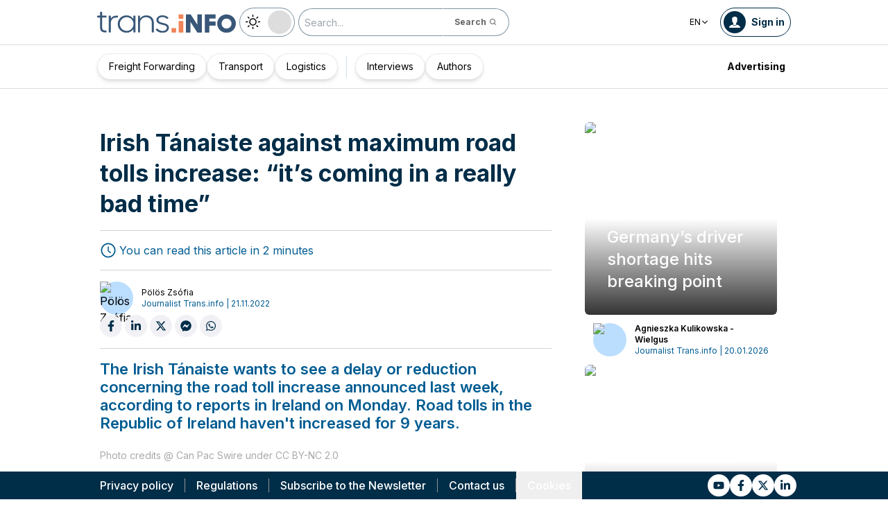

--- FILE ---
content_type: text/html; charset=utf-8
request_url: https://trans.info/en/irish-tanaiste-against-maximum-road-tolls-increase-314085
body_size: 187763
content:
<!DOCTYPE html><html lang="en" class="scroll-smooth"><head><meta charSet="utf-8"/><meta name="viewport" content="width=device-width, initial-scale=1"/><link rel="stylesheet" href="/_next/static/css/0b8aca63e754225b.css" data-precedence="next"/><link rel="stylesheet" href="/_next/static/css/e328eac134c223f3.css" data-precedence="next"/><link rel="stylesheet" href="/_next/static/css/0788d812fe1c6770.css" data-precedence="next"/><link rel="stylesheet" href="/_next/static/css/d1ce7f61616b3376.css" data-precedence="next"/><link rel="stylesheet" href="/_next/static/css/94d89ef146acf5e9.css" data-precedence="next"/><link rel="preload" as="script" fetchPriority="low" href="/_next/static/chunks/webpack-7523a7377423fd8b.js"/><script src="/_next/static/chunks/fd9d1056-d6259937ab07002b.js" async=""></script><script src="/_next/static/chunks/2117-4bb31372ddf7f55a.js" async=""></script><script src="/_next/static/chunks/main-app-fb757dbf2494d41f.js" async=""></script><script src="/_next/static/chunks/5878-63afada22e240c17.js" async=""></script><script src="/_next/static/chunks/app/error-5b52fa143fc03e3f.js" async=""></script><script src="/_next/static/chunks/4f53ad1b-76b1d327a8ba0349.js" async=""></script><script src="/_next/static/chunks/a63740d3-3cee1c883db8a5f7.js" async=""></script><script src="/_next/static/chunks/8dc5345f-eb58e227352ef8ac.js" async=""></script><script src="/_next/static/chunks/4f9d9cd8-ac730608f1b6e825.js" async=""></script><script src="/_next/static/chunks/9081a741-51aedfaed072c4d2.js" async=""></script><script src="/_next/static/chunks/5735-853fb8ea957c9961.js" async=""></script><script src="/_next/static/chunks/3817-d9692ed11d5fcc0b.js" async=""></script><script src="/_next/static/chunks/6933-7c13990b0819d909.js" async=""></script><script src="/_next/static/chunks/3786-c2c86de1aac8a274.js" async=""></script><script src="/_next/static/chunks/2267-6d39be8c79a8e90e.js" async=""></script><script src="/_next/static/chunks/8333-904be654b0e83d2a.js" async=""></script><script src="/_next/static/chunks/4930-f3f5e749e21a682f.js" async=""></script><script src="/_next/static/chunks/9501-3874ab369a869d6b.js" async=""></script><script src="/_next/static/chunks/1644-ea97ecb0c7a52545.js" async=""></script><script src="/_next/static/chunks/2261-fbf67e7ab9acf76c.js" async=""></script><script src="/_next/static/chunks/8986-89ed499b7221ece4.js" async=""></script><script src="/_next/static/chunks/8224-49feedd0aa0916d3.js" async=""></script><script src="/_next/static/chunks/3603-eb1eead648e8ceb6.js" async=""></script><script src="/_next/static/chunks/6758-0c1281818127b5c1.js" async=""></script><script src="/_next/static/chunks/1317-fc5ee62a39a1a10c.js" async=""></script><script src="/_next/static/chunks/812-b4e4139529499dc0.js" async=""></script><script src="/_next/static/chunks/7679-1f9528065a7df8b8.js" async=""></script><script src="/_next/static/chunks/1093-694ac95b4fa447b7.js" async=""></script><script src="/_next/static/chunks/app/%5Blocale%5D/(default)/%5Bid%5D/page-ce68622a002e2cfe.js" async=""></script><script src="/_next/static/chunks/app/%5Blocale%5D/(default)/template-9fd6c59f45df2c2d.js" async=""></script><script src="/_next/static/chunks/12038df7-c110168237fa73eb.js" async=""></script><script src="/_next/static/chunks/1132-082f38aa12d89a74.js" async=""></script><script src="/_next/static/chunks/8894-c5a25a3bafedb7d9.js" async=""></script><script src="/_next/static/chunks/5544-3426bab855bf833d.js" async=""></script><script src="/_next/static/chunks/7085-61b2b90b37e0b864.js" async=""></script><script src="/_next/static/chunks/2396-c336753bb45fb11f.js" async=""></script><script src="/_next/static/chunks/app/%5Blocale%5D/(default)/page-814e5f10ed942d35.js" async=""></script><script src="/_next/static/chunks/3776-47b1d36c2890c208.js" async=""></script><script src="/_next/static/chunks/2259-bd60322da35d2359.js" async=""></script><script src="/_next/static/chunks/app/%5Blocale%5D/layout-b619b7730e3ecb8f.js" async=""></script><script src="/_next/static/chunks/1056-422f3165c8e8157f.js" async=""></script><script src="/_next/static/chunks/1756-87da362f1581ea17.js" async=""></script><script src="/_next/static/chunks/4236-16de494c25de9a79.js" async=""></script><script src="/_next/static/chunks/3221-21779e18339b04b8.js" async=""></script><script src="/_next/static/chunks/app/%5Blocale%5D/(default)/layout-b250a606d1f64ef9.js" async=""></script><link rel="preload" href="https://www.googletagmanager.com/gtm.js?id=GTM-KXXMPR" as="script"/><meta name="google-site-verification" content="19nDqMsggDPQNfjLbk1RTqyxAHeiGN9DkODy5al6vQY"/><title>Irish Tánaiste against maximum road tolls increase | trans.info</title><meta name="description" content="Irish Tánaiste wants to see a defer or a reduction in the announced road toll increase, after the Transport Ministry announced a maximum increase last week."/><meta name="author" content="trans.info"/><meta name="robots" content="max-image-preview:large"/><meta name="theme-color" content="#FFDC3A"/><link rel="canonical" href="https://trans.info/en/irish-tanaiste-against-maximum-road-tolls-increase-314085"/><meta property="og:title" content="Irish Tánaiste against maximum road tolls increase"/><meta property="og:description" content="Irish Tánaiste against maximum road tolls increase"/><meta property="og:url" content="https://trans.info/en/irish-tanaiste-against-maximum-road-tolls-increase-314085"/><meta property="og:image" content="https://cdn-trans.info/uploads/2022/11/4382621ec91b11bd434be95c339.jpg"/><meta property="og:image:width" content="2048"/><meta property="og:image:height" content="1365"/><meta property="og:image:alt" content="Irish Tánaiste against maximum road tolls increase"/><meta property="og:image:type" content="image/jpeg"/><meta property="og:type" content="article"/><meta name="twitter:card" content="summary_large_image"/><meta name="twitter:title" content="Irish Tánaiste against maximum road tolls increase"/><meta name="twitter:description" content="Irish Tánaiste against maximum road tolls increase"/><meta name="twitter:image" content="https://cdn-trans.info/uploads/2022/11/4382621ec91b11bd434be95c339.jpg"/><meta name="twitter:image:width" content="2048"/><meta name="twitter:image:height" content="1365"/><meta name="twitter:image:type" content="image/jpeg"/><meta name="twitter:image:alt" content="Irish Tánaiste against maximum road tolls increase"/><meta name="next-size-adjust"/><script>
        window.dataLayer = window.dataLayer || [];
        function gtag(){window.dataLayer.push(arguments);}
      
        // Set default consent to 'denied' as a placeholder
        // Determine actual values based on your own requirements
        gtag('consent', 'default', {
          'ad_storage': 'denied',
          'ad_user_data': 'denied',
          'ad_personalization': 'denied',
          'analytics_storage': 'denied'
        });
        // set container default parameters
        gtag('js', new Date());
      </script><noscript><iframe style="display:none;visibility:hidden" src="https://www.googletagmanager.com/ns.html?id=GTM-KXXMPR" height="0" width="0"></iframe></noscript><script src="/_next/static/chunks/polyfills-42372ed130431b0a.js" noModule=""></script></head><body class="p-0 __className_22b49a" cz-shortcut-listen="true"><div class="hidden lg:block"><!--$!--><template data-dgst="BAILOUT_TO_CLIENT_SIDE_RENDERING"></template><!--/$--></div><header class="relative sticky top-0 z-50 mb-[72px]"><div class="w-full top-0 transition-all"><div class="w-100 text-premium relative flex flex-col bg-white dark:bg-premium-darker dark:text-white block lg:hidden"><!--$!--><template data-dgst="BAILOUT_TO_CLIENT_SIDE_RENDERING"></template><!--/$--><div class="w-100 text-premium relative sticky z-10 flex min-h-16 items-center justify-between px-3 lg:container bg-white dark:bg-premium-darker"><div class="flex w-max items-center justify-between gap-3 py-3"><a class="flex" href="/en"><img alt="TransInfo" loading="lazy" width="150" height="37.5" decoding="async" data-nimg="1" class="block dark:hidden" style="color:transparent" src="/static/svg/transinfoLogoColor.svg"/><img alt="TransInfo" loading="lazy" width="150" height="37.5" decoding="async" data-nimg="1" class="dark:block hidden" style="color:transparent" src="/static/svg/transinfoLogoWhiteColor.svg"/></a></div><div class="flex"><button class="flex h-10 w-10 items-center justify-center rounded-full bg-premium-dark text-white"><span class="block w-4"><svg xmlns="http://www.w3.org/2000/svg" fill="none" viewBox="0 0 20 17"><path stroke="currentColor" stroke-linecap="round" stroke-width="3" d="M2.346 1.681h16.016M2.346 8.354h16.016M2.346 15.027h16.016"></path></svg></span></button></div></div><div class="relative flex w-full grow flex-col overflow-auto bg-premium-dark transition-all duration-300 lg:hidden dark:bg-premium-darker dark:text-white pointer-events-none h-0 opacity-0"><nav class="flex min-h-[calc(100vh-104px)] flex-col overflow-auto text-[14px] text-white"><div class="flex grow flex-col"><div class="flex w-full grow justify-around px-8 py-4 text-center font-bold"><div class="flex flex-col justify-center"><a class="block w-full mb-3 pl-2" rel="" href="/en/category/freight-forwarding">Freight Forwarding</a><a class="block w-full mb-3 pl-2" rel="" href="/en/category/transport">Transport</a><a class="block w-full mb-3 pl-2" rel="" href="/en/category/logistics">Logistics</a></div><div class="my-2 block min-h-full w-0.5 border-l border-premium-900"></div><div class="flex flex-col justify-center"><a class="block w-full mb-3 pl-2" rel="" href="/en/interviews">Interviews</a><a class="block w-full mb-3 pl-2" rel="" href="/en/authors">Authors</a></div></div><div class="flex grow flex-col justify-center px-8 py-4 text-center font-bold"><a class="block w-full mb-3 pl-2" rel="" href="/en/tag/pobierz_przewodnik">Pobierz przewodnik</a><a class="block w-full mb-3 pl-2" rel="" href="/en/contact">Contact us</a><a class="block w-full mb-3 pl-2" rel="" href="/en/newsletter">Newsletter</a></div><div class="flex grow flex-col justify-center bg-premium-medium py-2 text-center dark:bg-premium-dark"><h6 class="mb-1 py-1 text-center text-[14px]">Advertising<!-- -->:</h6><div class="flex flex-row items-center px-8 font-bold"><a class="block w-full text-center [&amp;:not(:first-child)]:border-l" rel="nofollow" href="/en/sales">Advertising</a><a class="block w-full text-center [&amp;:not(:first-child)]:border-l" rel="nofollow" href="/en/contact">Newsletter</a></div></div><div class="flex w-full grow flex-wrap items-center justify-evenly gap-x-2 px-2 py-4"><div class="flex flex-row gap-x-2"><a rel="nofollow noopener noreferrer" target="_blank" aria-label="Link to yt" href="https://www.youtube.com/channel/UCKz-nh5aje8ODJhQyFXb2VQ"><div class="scale-100 rounded-full bg-white transition-all duration-300 ease-in-out hover:-translate-y-1 hover:scale-[1.1] p-2"><svg stroke="currentColor" fill="currentColor" stroke-width="0" viewBox="0 0 576 512" class="text-premium-dark text-md" height="1em" width="1em" xmlns="http://www.w3.org/2000/svg"><path d="M549.655 124.083c-6.281-23.65-24.787-42.276-48.284-48.597C458.781 64 288 64 288 64S117.22 64 74.629 75.486c-23.497 6.322-42.003 24.947-48.284 48.597-11.412 42.867-11.412 132.305-11.412 132.305s0 89.438 11.412 132.305c6.281 23.65 24.787 41.5 48.284 47.821C117.22 448 288 448 288 448s170.78 0 213.371-11.486c23.497-6.321 42.003-24.171 48.284-47.821 11.412-42.867 11.412-132.305 11.412-132.305s0-89.438-11.412-132.305zm-317.51 213.508V175.185l142.739 81.205-142.739 81.201z"></path></svg></div></a><a rel="nofollow noopener noreferrer" target="_blank" aria-label="Link to fb" href="https://www.facebook.com/trans.infoGLOBAL"><div class="scale-100 rounded-full bg-white transition-all duration-300 ease-in-out hover:-translate-y-1 hover:scale-[1.1] p-2"><svg stroke="currentColor" fill="currentColor" stroke-width="0" viewBox="0 0 320 512" class="text-premium-dark text-md" height="1em" width="1em" xmlns="http://www.w3.org/2000/svg"><path d="M279.14 288l14.22-92.66h-88.91v-60.13c0-25.35 12.42-50.06 52.24-50.06h40.42V6.26S260.43 0 225.36 0c-73.22 0-121.08 44.38-121.08 124.72v70.62H22.89V288h81.39v224h100.17V288z"></path></svg></div></a><a rel="nofollow noopener noreferrer" target="_blank" aria-label="Link to tt" href="https://x.com/TransInfoENG1"><div class="scale-100 rounded-full bg-white transition-all duration-300 ease-in-out hover:-translate-y-1 hover:scale-[1.1] p-2"><svg stroke="currentColor" fill="currentColor" stroke-width="0" viewBox="0 0 24 24" class="text-premium-dark text-md" height="1em" width="1em" xmlns="http://www.w3.org/2000/svg"><path d="M18.2048 2.25H21.5128L14.2858 10.51L22.7878 21.75H16.1308L10.9168 14.933L4.95084 21.75H1.64084L9.37084 12.915L1.21484 2.25H8.04084L12.7538 8.481L18.2048 2.25ZM17.0438 19.77H18.8768L7.04484 4.126H5.07784L17.0438 19.77Z"></path></svg></div></a><a rel="nofollow noopener noreferrer" target="_blank" aria-label="Link to li" href="https://www.linkedin.com/company/18219049"><div class="scale-100 rounded-full bg-white transition-all duration-300 ease-in-out hover:-translate-y-1 hover:scale-[1.1] p-2"><svg stroke="currentColor" fill="currentColor" stroke-width="0" viewBox="0 0 448 512" class="text-premium-dark text-md" height="1em" width="1em" xmlns="http://www.w3.org/2000/svg"><path d="M100.28 448H7.4V148.9h92.88zM53.79 108.1C24.09 108.1 0 83.5 0 53.8a53.79 53.79 0 0 1 107.58 0c0 29.7-24.1 54.3-53.79 54.3zM447.9 448h-92.68V302.4c0-34.7-.7-79.2-48.29-79.2-48.29 0-55.69 37.7-55.69 76.7V448h-92.78V148.9h89.08v40.8h1.3c12.4-23.5 42.69-48.3 87.88-48.3 94 0 111.28 61.9 111.28 142.3V448z"></path></svg></div></a></div><a class="flex gap-x-2 items-center justify-center bg-white text-premium-dark hover:text-premium-900 font-bold rounded-3xl py-1 pl-1 pr-4" rel="nofollow" href="/en/login"><span class="flex h-8 w-8 items-center justify-center FooterLogin_svg__S4nbv"><svg xmlns="http://www.w3.org/2000/svg" fill="none" viewBox="0 0 42 42"><circle cx="21" cy="21" r="20.5" fill="#fff"></circle><path fill="#015C92" d="M21.05 11c4.918.104 5.476 3.458 4.427 7.328.164.103.5.472.444 1.09-.165 1.135-.663 1.445-.938 1.445-.111.773-.502 1.588-.889 2.104-.276.361-.379.826-.379 1.29 0 .413-.006.15.05.615q.084.223.23.415c-.113.397-.765 2.289-2.995 2.289-2.283 0-2.897-2.041-2.962-2.29q.154-.189.247-.414c.055-.567.065-.303.065-.768 0-.413-.173-.766-.395-1.075-.386-.517-.76-1.393-.872-2.166-.333 0-.827-.31-.938-1.445-.056-.618.206-.987.428-1.09-.553-1.444-1.594-5.926 1.942-6.39.387-.62 1.319-.938 2.534-.938m-3.885 14.978c.443 1.098 1.613 2.58 3.835 2.58 2.224 0 3.39-1.455 3.851-2.565C27.04 27.251 31.5 27.637 31.5 32h-21c0-4.474 4.44-4.782 6.665-6.022"></path></svg></span>Log in</a><button class="DarkModeSwitch_mobile__kUXgX DarkModeSwitch_darkmodeSwitch__kcnGH"><div class="DarkModeSwitch_pin__qUwpN"></div><p class="DarkModeSwitch_text__zgExZ DarkModeSwitch_textLight__FgjwS"><svg xmlns="http://www.w3.org/2000/svg" width="22" height="22" fill="none"><path fill="currentColor" d="M14.308 6.819a5.33 5.33 0 0 0-3.745-1.565A5.21 5.21 0 0 0 6.82 6.819a5.33 5.33 0 0 0-1.565 3.744c0 1.454.614 2.795 1.565 3.745a5.33 5.33 0 0 0 3.744 1.565 5.21 5.21 0 0 0 3.745-1.565 5.33 5.33 0 0 0 1.565-3.745 5.21 5.21 0 0 0-1.565-3.744m-1.006 6.483a3.87 3.87 0 0 1-2.739 1.118c-1.062 0-2.04-.42-2.738-1.118a3.87 3.87 0 0 1-1.118-2.739c0-1.062.419-2.04 1.118-2.738a3.87 3.87 0 0 1 2.738-1.118c1.062 0 2.04.42 2.739 1.118a3.87 3.87 0 0 1 1.118 2.738c0 1.062-.42 2.04-1.118 2.739M20.4 9.837h-2.152a.74.74 0 0 0-.726.726.74.74 0 0 0 .726.727H20.4a.74.74 0 0 0 .727-.727.74.74 0 0 0-.727-.726M10.564 17.522a.74.74 0 0 0-.727.726V20.4a.74.74 0 0 0 .726.727.74.74 0 0 0 .727-.727v-2.152a.74.74 0 0 0-.726-.726M18.025 17.019l-1.537-1.537c-.252-.28-.727-.28-1.006 0a.71.71 0 0 0 0 1.006l1.537 1.537c.28.28.726.28 1.006 0a.71.71 0 0 0 0-1.006M10.564 0a.74.74 0 0 0-.727.727v2.151a.74.74 0 0 0 .726.727.74.74 0 0 0 .727-.727V.727A.74.74 0 0 0 10.564 0M18.053 3.102a.71.71 0 0 0-1.006 0L15.51 4.639a.71.71 0 0 0 0 1.006c.251.28.726.28 1.006 0l1.537-1.537a.71.71 0 0 0 0-1.006M2.878 9.837H.727a.74.74 0 0 0-.727.726c0 .392.307.727.727.727h2.151a.74.74 0 0 0 .727-.727.74.74 0 0 0-.727-.726M5.617 15.482c-.251-.28-.726-.28-1.006 0l-1.537 1.537a.71.71 0 0 0 0 1.006c.28.28.727.28 1.006 0l1.537-1.537a.71.71 0 0 0 0-1.006M5.617 4.639 4.08 3.102a.71.71 0 0 0-1.006 0 .71.71 0 0 0 0 1.006l1.537 1.537c.28.28.727.28 1.006 0a.71.71 0 0 0 0-1.006"></path></svg></p><p class="DarkModeSwitch_text__zgExZ DarkModeSwitch_textDark__virQf"><svg xmlns="http://www.w3.org/2000/svg" width="16" height="16" fill="none"><path fill="currentColor" d="M15.622 9.106a.56.56 0 0 0-.47.102 6 6 0 0 1-1.82 1.067c-.634.246-1.33.37-2.065.37A6 6 0 0 1 7.013 8.88a6.05 6.05 0 0 1-1.758-4.268c0-.698.123-1.375.327-1.99A5.5 5.5 0 0 1 6.564.857a.525.525 0 0 0-.082-.739.56.56 0 0 0-.47-.102 8.25 8.25 0 0 0-4.335 2.913A8.15 8.15 0 0 0 0 7.874c0 2.237.9 4.268 2.372 5.746A8.05 8.05 0 0 0 8.097 16c1.881 0 3.62-.657 5.01-1.744a8.1 8.1 0 0 0 2.862-4.494c.103-.308-.06-.595-.347-.656m-3.129 4.288a6.97 6.97 0 0 1-4.355 1.518c-1.942 0-3.7-.8-4.969-2.072a7.05 7.05 0 0 1-2.065-4.986c0-1.621.532-3.098 1.452-4.288a7 7 0 0 1 2.351-1.97 7 7 0 0 0-.286.697 6.9 6.9 0 0 0-.388 2.34c0 1.949.797 3.734 2.065 5.006a7.05 7.05 0 0 0 4.989 2.073c.859 0 1.677-.144 2.433-.431.266-.103.532-.206.777-.329a7.5 7.5 0 0 1-2.004 2.442"></path></svg></p></button></div><div class="flex grow flex-col justify-center px-8 pb-8 pt-2 text-center text-[14px]"><a class="block pb-1" rel="nofollow" href="/en/policy">Privacy policy</a><a class="block pb-1" rel="nofollow" href="/en/rules">Regulations</a><button>Cookies</button></div></div></nav></div></div><div class="absolute top-full w-full lg:hidden"><div class="absolute left-0 top-0 h-full w-full bg-white opacity-[0.5] dark:bg-premium-dark"></div><div class="PillBar_pillGroup__GRv56"><a class="PillBar_pillButton__7W1V_ bg-white text-black" href="/en/category/freight-forwarding">Freight Forwarding</a><a class="PillBar_pillButton__7W1V_ bg-white text-black" href="/en/category/transport">Transport</a><a class="PillBar_pillButton__7W1V_ bg-white text-black" href="/en/category/logistics">Logistics</a></div></div><div class="rounded-b-2xl bg-premium-dark text-white shadow-xl lg:rounded-none lg:bg-white lg:text-black lg:shadow-none dark:bg-premium-dark dark:bg-premium-darker dark:text-white hidden lg:block"><div class="mx-auto flex h-16 items-center justify-between px-3 container"><div class="flex w-max items-center justify-between gap-3 py-3"><a class="flex" href="/en"><img alt="TransInfo" loading="lazy" width="200" height="50" decoding="async" data-nimg="1" class="lg:block dark:hidden" style="color:transparent" src="/static/svg/transinfoLogoColor.svg"/><img alt="TransInfo" loading="lazy" width="200" height="50" decoding="async" data-nimg="1" class="lg:hidden dark:block" style="color:transparent" src="/static/svg/transinfoLogoWhiteColor.svg"/></a><button class="DarkModeSwitch_mobile__kUXgX DarkModeSwitch_darkmodeSwitch__kcnGH hidden lg:block"><div class="DarkModeSwitch_pin__qUwpN"></div><p class="DarkModeSwitch_text__zgExZ DarkModeSwitch_textLight__FgjwS"><svg xmlns="http://www.w3.org/2000/svg" width="22" height="22" fill="none"><path fill="currentColor" d="M14.308 6.819a5.33 5.33 0 0 0-3.745-1.565A5.21 5.21 0 0 0 6.82 6.819a5.33 5.33 0 0 0-1.565 3.744c0 1.454.614 2.795 1.565 3.745a5.33 5.33 0 0 0 3.744 1.565 5.21 5.21 0 0 0 3.745-1.565 5.33 5.33 0 0 0 1.565-3.745 5.21 5.21 0 0 0-1.565-3.744m-1.006 6.483a3.87 3.87 0 0 1-2.739 1.118c-1.062 0-2.04-.42-2.738-1.118a3.87 3.87 0 0 1-1.118-2.739c0-1.062.419-2.04 1.118-2.738a3.87 3.87 0 0 1 2.738-1.118c1.062 0 2.04.42 2.739 1.118a3.87 3.87 0 0 1 1.118 2.738c0 1.062-.42 2.04-1.118 2.739M20.4 9.837h-2.152a.74.74 0 0 0-.726.726.74.74 0 0 0 .726.727H20.4a.74.74 0 0 0 .727-.727.74.74 0 0 0-.727-.726M10.564 17.522a.74.74 0 0 0-.727.726V20.4a.74.74 0 0 0 .726.727.74.74 0 0 0 .727-.727v-2.152a.74.74 0 0 0-.726-.726M18.025 17.019l-1.537-1.537c-.252-.28-.727-.28-1.006 0a.71.71 0 0 0 0 1.006l1.537 1.537c.28.28.726.28 1.006 0a.71.71 0 0 0 0-1.006M10.564 0a.74.74 0 0 0-.727.727v2.151a.74.74 0 0 0 .726.727.74.74 0 0 0 .727-.727V.727A.74.74 0 0 0 10.564 0M18.053 3.102a.71.71 0 0 0-1.006 0L15.51 4.639a.71.71 0 0 0 0 1.006c.251.28.726.28 1.006 0l1.537-1.537a.71.71 0 0 0 0-1.006M2.878 9.837H.727a.74.74 0 0 0-.727.726c0 .392.307.727.727.727h2.151a.74.74 0 0 0 .727-.727.74.74 0 0 0-.727-.726M5.617 15.482c-.251-.28-.726-.28-1.006 0l-1.537 1.537a.71.71 0 0 0 0 1.006c.28.28.727.28 1.006 0l1.537-1.537a.71.71 0 0 0 0-1.006M5.617 4.639 4.08 3.102a.71.71 0 0 0-1.006 0 .71.71 0 0 0 0 1.006l1.537 1.537c.28.28.727.28 1.006 0a.71.71 0 0 0 0-1.006"></path></svg></p><p class="DarkModeSwitch_text__zgExZ DarkModeSwitch_textDark__virQf"><svg xmlns="http://www.w3.org/2000/svg" width="16" height="16" fill="none"><path fill="currentColor" d="M15.622 9.106a.56.56 0 0 0-.47.102 6 6 0 0 1-1.82 1.067c-.634.246-1.33.37-2.065.37A6 6 0 0 1 7.013 8.88a6.05 6.05 0 0 1-1.758-4.268c0-.698.123-1.375.327-1.99A5.5 5.5 0 0 1 6.564.857a.525.525 0 0 0-.082-.739.56.56 0 0 0-.47-.102 8.25 8.25 0 0 0-4.335 2.913A8.15 8.15 0 0 0 0 7.874c0 2.237.9 4.268 2.372 5.746A8.05 8.05 0 0 0 8.097 16c1.881 0 3.62-.657 5.01-1.744a8.1 8.1 0 0 0 2.862-4.494c.103-.308-.06-.595-.347-.656m-3.129 4.288a6.97 6.97 0 0 1-4.355 1.518c-1.942 0-3.7-.8-4.969-2.072a7.05 7.05 0 0 1-2.065-4.986c0-1.621.532-3.098 1.452-4.288a7 7 0 0 1 2.351-1.97 7 7 0 0 0-.286.697 6.9 6.9 0 0 0-.388 2.34c0 1.949.797 3.734 2.065 5.006a7.05 7.05 0 0 0 4.989 2.073c.859 0 1.677-.144 2.433-.431.266-.103.532-.206.777-.329a7.5 7.5 0 0 1-2.004 2.442"></path></svg></p></button><form class="flex h-full translate-x-9 items-center lg:translate-x-0 hidden lg:flex" action="/en/search" method="GET"><input type="text" placeholder="Search..." class="h-10 rounded-full border border-premium-dark border-opacity-50 bg-white px-2 py-[9px] pr-6 text-sm text-black opacity-100 outline-none transition-all placeholder:text-sm placeholder:italic lg:py-[5px] dark:border-premium-500 dark:bg-premium-dark dark:text-white" name="q"/><button type="submit" class="flex h-10 w-10 -translate-x-9 items-center justify-center rounded-br-full rounded-tr-full border border-premium-dark border-l-transparent border-opacity-50 bg-white text-xs font-bold text-premium-dark text-white transition-colors hover:bg-premium-500 lg:w-auto lg:border-l-transparent lg:px-4 lg:py-2 lg:text-gray-700 dark:border-premium-500 dark:border-l-transparent dark:bg-premium-dark dark:hover:bg-premium-500"><span class="hidden lg:inline">Search</span><svg stroke="currentColor" fill="currentColor" stroke-width="0" viewBox="0 0 24 24" class="h-6 w-6 lg:ml-1 lg:h-auto lg:w-auto" height="1em" width="1em" xmlns="http://www.w3.org/2000/svg"><path d="M10 18a7.952 7.952 0 0 0 4.897-1.688l4.396 4.396 1.414-1.414-4.396-4.396A7.952 7.952 0 0 0 18 10c0-4.411-3.589-8-8-8s-8 3.589-8 8 3.589 8 8 8zm0-14c3.309 0 6 2.691 6 6s-2.691 6-6 6-6-2.691-6-6 2.691-6 6-6z"></path></svg></button></form></div><div class="flex w-max items-center justify-between gap-3 py-3"><div class="relative hidden lg:block mx-4"><button class="flex items-center gap-1 dark:text-white text-black bg-white text-xs dark:bg-premium-darker">EN<svg stroke="currentColor" fill="currentColor" stroke-width="0" viewBox="0 0 512 512" class="h-3 w-3" height="1em" width="1em" xmlns="http://www.w3.org/2000/svg"><path d="M256 294.1L383 167c9.4-9.4 24.6-9.4 33.9 0s9.3 24.6 0 34L273 345c-9.1 9.1-23.7 9.3-33.1.7L95 201.1c-4.7-4.7-7-10.9-7-17s2.3-12.3 7-17c9.4-9.4 24.6-9.4 33.9 0l127.1 127z"></path></svg></button><div class="absolute left-0 rounded-lg border border-gray-600  dark:bg-premium-dark dark:text-white transition-opacity z-[100] pointer-events-none opacity-0 top-full mt-3 text-black bg-white"><a hrefLang="pl" class="block w-full p-2 text-left text-xs transition-colors hover:bg-gray-200 hover:text-black rounded-t-lg" href="/pl">Polski</a><a hrefLang="es" class="block w-full p-2 text-left text-xs transition-colors hover:bg-gray-200 hover:text-black" href="/es">Español</a><a hrefLang="de" class="block w-full p-2 text-left text-xs transition-colors hover:bg-gray-200 hover:text-black" href="/de">Deutsch</a><a hrefLang="fr" class="block w-full p-2 text-left text-xs transition-colors hover:bg-gray-200 hover:text-black" href="/fr">Français</a><a hrefLang="it" class="block w-full p-2 text-left text-xs transition-colors hover:bg-gray-200 hover:text-black" href="/it">Italiano</a><a hrefLang="lt" class="block w-full p-2 text-left text-xs transition-colors hover:bg-gray-200 hover:text-black" href="/lt">Lietuvių</a><a hrefLang="ua" class="block w-full p-2 text-left text-xs transition-colors hover:bg-gray-200 hover:text-black" href="/ua">Українська</a><a hrefLang="hu" class="block w-full p-2 text-left text-xs transition-colors hover:bg-gray-200 hover:text-black" href="/hu">Magyar</a><a hrefLang="ro" class="block w-full p-2 text-left text-xs transition-colors hover:bg-gray-200 hover:text-black" href="/ro">Română</a><a hrefLang="ru" class="block w-full p-2 text-left text-xs transition-colors hover:bg-gray-200 hover:text-black rounded-b-lg" href="/ru">Русский</a></div></div><form class="flex h-full translate-x-9 items-center lg:translate-x-0 lg:hidden" action="/en/search" method="GET"><input type="text" placeholder="Search..." class="h-10 rounded-full border border-premium-dark border-opacity-50 bg-white px-2 py-[9px] pr-6 text-sm text-black opacity-100 outline-none transition-all placeholder:text-sm placeholder:italic lg:py-[5px] dark:border-premium-500 dark:bg-premium-dark dark:text-white" name="q"/><button type="submit" class="flex h-10 w-10 -translate-x-9 items-center justify-center rounded-br-full rounded-tr-full border border-premium-dark border-l-transparent border-opacity-50 bg-white text-xs font-bold text-premium-dark text-white transition-colors hover:bg-premium-500 lg:w-auto lg:border-l-transparent lg:px-4 lg:py-2 lg:text-gray-700 dark:border-premium-500 dark:border-l-transparent dark:bg-premium-dark dark:hover:bg-premium-500"><span class="hidden lg:inline">Search</span><svg stroke="currentColor" fill="currentColor" stroke-width="0" viewBox="0 0 24 24" class="h-6 w-6 lg:ml-1 lg:h-auto lg:w-auto" height="1em" width="1em" xmlns="http://www.w3.org/2000/svg"><path d="M10 18a7.952 7.952 0 0 0 4.897-1.688l4.396 4.396 1.414-1.414-4.396-4.396A7.952 7.952 0 0 0 18 10c0-4.411-3.589-8-8-8s-8 3.589-8 8 3.589 8 8 8zm0-14c3.309 0 6 2.691 6 6s-2.691 6-6 6-6-2.691-6-6 2.691-6 6-6z"></path></svg></button></form><a rel="nofollow" class="lg:text-premium-dark lg:hover:text-premium-900 dark:hover:text-premium-100 flex items-center pl-1 pr-2 text-sm font-bold transition-all dark:text-white border border-premium-dark dark:border-premium-500 rounded-full p-1" href="/en/login?from=/irish-tanaiste-against-maximum-road-tolls-increase-314085"><div class="mr-2 rounded-full bg-premium-dark p-2 text-white dark:bg-white dark:text-premium-dark"><!--$--><svg xmlns="http://www.w3.org/2000/svg" fill="none" viewBox="0 0 18 18" width="16" height="16"><path fill="currentColor" d="M9.042 0c4.216.089 4.694 2.964 3.795 6.28.141.09.428.406.38.936-.14.973-.567 1.238-.803 1.238-.095.663-.43 1.36-.762 1.803-.236.31-.324.708-.324 1.107 0 .353-.006.128.042.526q.073.191.197.356c-.097.34-.656 1.962-2.567 1.962-1.957 0-2.483-1.75-2.54-1.962q.134-.163.212-.356c.048-.485.057-.26.057-.658 0-.354-.148-.657-.339-.922-.331-.443-.652-1.193-.747-1.856-.286 0-.71-.265-.804-1.238-.048-.53.176-.846.366-.935C4.731 5.043 3.84 1.2 6.87.803 7.2.273 8 0 9.042 0M5.713 12.838c.38.942 1.383 2.213 3.287 2.213 1.906 0 2.906-1.248 3.3-2.2C14.178 13.93 18 14.262 18 18H0c0-3.835 3.805-4.098 5.713-5.162"></path></svg><!--/$--></div><span class="hidden text-nowrap lg:block">Sign in</span></a></div></div><nav class="absolute top-full w-full border-b border-t border-gray-500 px-2 hidden lg:block"><div class="absolute left-0 top-0 h-full w-full bg-white opacity-[0.8]  dark:bg-premium-dark"></div><div class="container mx-auto"><ul class="flex items-center justify-start gap-3 p-2 lg:gap-1 lg:p-1"><ul class="flex items-center justify-start gap-3 p-2"><li class="group relative flex h-full flex-grow items-center justify-center"><a class="border border-opacity-10 bg-white border-premium-dark hover:opacity-30 flex h-full px-4 py-2 items-center justify-start rounded-full text-sm transition-colors whitespace-nowrap flex items-center justify-center gap-1 border shadow-md bg-white text-black hover:text-black" href="/en/category/freight-forwarding">Freight Forwarding</a></li><li class="group relative flex h-full flex-grow items-center justify-center"><a class="border border-opacity-10 bg-white border-premium-dark hover:opacity-30 flex h-full px-4 py-2 items-center justify-start rounded-full text-sm transition-colors whitespace-nowrap flex items-center justify-center gap-1 border shadow-md bg-white text-black hover:text-black" href="/en/category/transport">Transport</a></li><li class="group relative flex h-full flex-grow items-center justify-center"><a class="border border-opacity-10 bg-white border-premium-dark hover:opacity-30 flex h-full px-4 py-2 items-center justify-start rounded-full text-sm transition-colors whitespace-nowrap flex items-center justify-center gap-1 border shadow-md bg-white text-black hover:text-black" href="/en/category/logistics">Logistics</a></li></ul><div class="mx-4 h-8 border-r border-premium-900 lg:mx-1"></div><ul class="flex items-center justify-start gap-3 p-2"><li class="group relative flex h-full flex-grow items-center justify-center"><a class="border border-opacity-10 bg-white border-premium-dark hover:opacity-30 flex h-full px-4 py-2 items-center justify-start rounded-full text-sm transition-colors whitespace-nowrap flex items-center justify-center gap-1 border shadow-md bg-white text-black hover:text-black" href="/en/interviews">Interviews</a></li><li class="group relative flex h-full flex-grow items-center justify-center"><a class="border border-opacity-10 bg-white border-premium-dark hover:opacity-30 flex h-full px-4 py-2 items-center justify-start rounded-full text-sm transition-colors whitespace-nowrap flex items-center justify-center gap-1 border shadow-md bg-white text-black hover:text-black" href="/en/authors">Authors</a></li></ul><div class="flex w-full flex-col items-end"><ul class="flex items-center justify-start gap-3 p-2"><li class="group relative flex h-full flex-grow items-center justify-center min-w-[200px] lg:min-w-[90px]"><a class="flex h-full items-center justify-center px-2 py-2 text-sm font-bold transition-colors hover:opacity-70" href="/en/sales">Advertising</a></li></ul></div></ul></div></nav></div></div></header><div class="transition-all relative lg:pb-20 w-full opacity-0 top-[50px]"><div class="container mx-auto lg:grid lg:grid-cols-3"><div class="pt-4 lg:col-span-2"><div class="block px-3 py-4 lg:px-4 lg:py-8 lg:pb-16"><div class="lg:hidden"><img alt="" loading="lazy" width="735" height="500" decoding="async" data-nimg="1" class="mb-2 h-auto w-full rounded-md" style="color:transparent" src="https://cdn-trans.info/uploads/2022/11/4382621ec91b11bd434be95c339.jpg"/><p class="text-xs text-gray-600 lg:text-sm">Photo credits @ Can Pac Swire under CC BY-NC 2.0</p></div><h1 class="mb-4 text-lg font-bold leading-[1.3] text-premium-dark md:text-xl lg:text-[2.125rem] lg:leading-[1.3] dark:text-white">Irish Tánaiste against maximum road tolls increase: “it’s coming in a really bad time”</h1><div class="mb-4 flex items-center justify-between gap-2 border-b border-t border-ebony border-opacity-20 py-4 lg:justify-start lg:gap-8"><div class="flex items-center text-premium-900 dark:text-orange-500"><svg stroke="currentColor" fill="currentColor" stroke-width="0" viewBox="0 0 1024 1024" class="mr-1 h-6 w-6" height="1em" width="1em" xmlns="http://www.w3.org/2000/svg"><path d="M512 64C264.6 64 64 264.6 64 512s200.6 448 448 448 448-200.6 448-448S759.4 64 512 64zm0 820c-205.4 0-372-166.6-372-372s166.6-372 372-372 372 166.6 372 372-166.6 372-372 372z"></path><path d="M686.7 638.6L544.1 535.5V288c0-4.4-3.6-8-8-8H488c-4.4 0-8 3.6-8 8v275.4c0 2.6 1.2 5 3.3 6.5l165.4 120.6c3.6 2.6 8.6 1.8 11.2-1.7l28.6-39c2.6-3.7 1.8-8.7-1.8-11.2z"></path></svg>You can read this article in 2 minutes</div></div><div class="flex items-center gap-4 md:block xxxl:flex mb-4"><div class="items-left mb-4 flex flex-shrink-0 flex-col xl:mb-0"><div class="group flex items-center justify-between mr-2"><a class="flex items-center" href="/en/user/zsofia-polos"><img alt="Pölös Zsófia" loading="lazy" width="48" height="48" decoding="async" data-nimg="1" class="mr-3 h-8 w-8 rounded-full bg-premium-100 transition-transform group-hover:scale-110 lg:h-12 lg:w-12" style="color:transparent" src="https://cdn-trans.info/uploads/2018/02/dc6fc42072000bc6b9b6b8e7492.png"/><div class="flex flex-col text-xs"><p class="mr-2 text-black dark:text-white">Pölös Zsófia</p><p class="text-premium-900 dark:text-orange-500">Journalist Trans.info | 21.11.2022</p></div></a></div></div><div class="flex items-center hidden flex-shrink-0 sm:flex"><!--$--><button class="react-share__ShareButton mr-1" style="background-color:transparent;border:none;padding:0;font:inherit;color:inherit;cursor:pointer"><div class="block h-8 w-8 rounded-full bg-gray-200 p-2 text-premium-dark transition-all hover:scale-110 hover:bg-gray-500"><svg stroke="currentColor" fill="currentColor" stroke-width="0" viewBox="0 0 320 512" class="h-4 w-4" height="1em" width="1em" xmlns="http://www.w3.org/2000/svg"><path d="M279.14 288l14.22-92.66h-88.91v-60.13c0-25.35 12.42-50.06 52.24-50.06h40.42V6.26S260.43 0 225.36 0c-73.22 0-121.08 44.38-121.08 124.72v70.62H22.89V288h81.39v224h100.17V288z"></path></svg></div></button><!--/$--><!--$--><button class="react-share__ShareButton mr-1" style="background-color:transparent;border:none;padding:0;font:inherit;color:inherit;cursor:pointer"><div class="block h-8 w-8 rounded-full bg-gray-200 p-2 text-premium-dark transition-all hover:scale-110 hover:bg-gray-500"><svg stroke="currentColor" fill="currentColor" stroke-width="0" viewBox="0 0 448 512" class="h-4 w-4" height="1em" width="1em" xmlns="http://www.w3.org/2000/svg"><path d="M100.28 448H7.4V148.9h92.88zM53.79 108.1C24.09 108.1 0 83.5 0 53.8a53.79 53.79 0 0 1 107.58 0c0 29.7-24.1 54.3-53.79 54.3zM447.9 448h-92.68V302.4c0-34.7-.7-79.2-48.29-79.2-48.29 0-55.69 37.7-55.69 76.7V448h-92.78V148.9h89.08v40.8h1.3c12.4-23.5 42.69-48.3 87.88-48.3 94 0 111.28 61.9 111.28 142.3V448z"></path></svg></div></button><!--/$--><!--$--><button class="react-share__ShareButton mr-1" style="background-color:transparent;border:none;padding:0;font:inherit;color:inherit;cursor:pointer"><div class="block h-8 w-8 rounded-full bg-gray-200 p-2 text-premium-dark transition-all hover:scale-110 hover:bg-gray-500"><svg stroke="currentColor" fill="currentColor" stroke-width="0" viewBox="0 0 24 24" class="h-4 w-4" height="1em" width="1em" xmlns="http://www.w3.org/2000/svg"><path d="M18.2048 2.25H21.5128L14.2858 10.51L22.7878 21.75H16.1308L10.9168 14.933L4.95084 21.75H1.64084L9.37084 12.915L1.21484 2.25H8.04084L12.7538 8.481L18.2048 2.25ZM17.0438 19.77H18.8768L7.04484 4.126H5.07784L17.0438 19.77Z"></path></svg></div></button><!--/$--><!--$--><button class="react-share__ShareButton mr-1" style="background-color:transparent;border:none;padding:0;font:inherit;color:inherit;cursor:pointer"><div class="block h-8 w-8 rounded-full bg-gray-200 p-2 text-premium-dark transition-all hover:scale-110 hover:bg-gray-500"><svg stroke="currentColor" fill="currentColor" stroke-width="0" viewBox="0 0 512 512" class="h-4 w-4" height="1em" width="1em" xmlns="http://www.w3.org/2000/svg"><path d="M256.55 8C116.52 8 8 110.34 8 248.57c0 72.3 29.71 134.78 78.07 177.94 8.35 7.51 6.63 11.86 8.05 58.23A19.92 19.92 0 0 0 122 502.31c52.91-23.3 53.59-25.14 62.56-22.7C337.85 521.8 504 423.7 504 248.57 504 110.34 396.59 8 256.55 8zm149.24 185.13l-73 115.57a37.37 37.37 0 0 1-53.91 9.93l-58.08-43.47a15 15 0 0 0-18 0l-78.37 59.44c-10.46 7.93-24.16-4.6-17.11-15.67l73-115.57a37.36 37.36 0 0 1 53.91-9.93l58.06 43.46a15 15 0 0 0 18 0l78.41-59.38c10.44-7.98 24.14 4.54 17.09 15.62z"></path></svg></div></button><!--/$--><!--$--><button class="react-share__ShareButton mr-1" style="background-color:transparent;border:none;padding:0;font:inherit;color:inherit;cursor:pointer"><div class="block h-8 w-8 rounded-full bg-gray-200 p-2 text-premium-dark transition-all hover:scale-110 hover:bg-gray-500"><svg stroke="currentColor" fill="currentColor" stroke-width="0" viewBox="0 0 448 512" class="h-4 w-4" height="1em" width="1em" xmlns="http://www.w3.org/2000/svg"><path d="M380.9 97.1C339 55.1 283.2 32 223.9 32c-122.4 0-222 99.6-222 222 0 39.1 10.2 77.3 29.6 111L0 480l117.7-30.9c32.4 17.7 68.9 27 106.1 27h.1c122.3 0 224.1-99.6 224.1-222 0-59.3-25.2-115-67.1-157zm-157 341.6c-33.2 0-65.7-8.9-94-25.7l-6.7-4-69.8 18.3L72 359.2l-4.4-7c-18.5-29.4-28.2-63.3-28.2-98.2 0-101.7 82.8-184.5 184.6-184.5 49.3 0 95.6 19.2 130.4 54.1 34.8 34.9 56.2 81.2 56.1 130.5 0 101.8-84.9 184.6-186.6 184.6zm101.2-138.2c-5.5-2.8-32.8-16.2-37.9-18-5.1-1.9-8.8-2.8-12.5 2.8-3.7 5.6-14.3 18-17.6 21.8-3.2 3.7-6.5 4.2-12 1.4-32.6-16.3-54-29.1-75.5-66-5.7-9.8 5.7-9.1 16.3-30.3 1.8-3.7.9-6.9-.5-9.7-1.4-2.8-12.5-30.1-17.1-41.2-4.5-10.8-9.1-9.3-12.5-9.5-3.2-.2-6.9-.2-10.6-.2-3.7 0-9.7 1.4-14.8 6.9-5.1 5.6-19.4 19-19.4 46.3 0 27.3 19.9 53.7 22.6 57.4 2.8 3.7 39.1 59.7 94.8 83.8 35.2 15.2 49 16.5 66.6 13.9 10.7-1.6 32.8-13.4 37.4-26.4 4.6-13 4.6-24.1 3.2-26.4-1.3-2.5-5-3.9-10.5-6.6z"></path></svg></div></button><!--/$--></div></div><div class="mb-4 border-b border-ebony border-opacity-20"></div><p class="article-before-content mb-4 font-semibold leading-[1.2] text-premium-900 lg:text-[1.375rem] dark:text-white">The Irish Tánaiste wants to see a delay or reduction concerning the road toll increase announced last week, according to reports in Ireland on Monday. Road tolls in the Republic of Ireland haven't increased for 9 years.</p><div class="mb-4 hidden lg:block"><img alt="" loading="lazy" width="735" height="500" decoding="async" data-nimg="1" class="mb-2 h-auto w-full rounded-md" style="color:transparent" src="https://cdn-trans.info/uploads/2022/11/4382621ec91b11bd434be95c339.jpg"/><p class="text-xs text-gray-600 lg:text-sm">Photo credits @ Can Pac Swire under CC BY-NC 2.0</p></div><article><div class="article-content protected"><div><p></p>
<p>Transport Infrastructure Ireland announced a road toll rise in the Republic of Ireland to the maximum level from 2023 last week as a result of an 8.6% inflation rate between August 2021 and August 2022.</p>
<p>According to the <a href="https://www.irishexaminer.com/news/politics/arid-41010791.html" target="_blank" rel="nofollow noopener">math done by the Irish Examiner</a>, for large goods vehicles, prices will increase from €3.50 to €3.80, for HGVs, road tolls will hike from €4.90 to €5.40 and €6.30 to €6.80 per journey, depending on the number of axles. This is a 10% increase for LGVs and nearly 8% rise for HGVs.</p>
<p>However, in an interview on RTÉ Radio 1’s This Week programme, Tánaiste Leo Varadkar said that the government hadn’t been aware of the planned increase and that he is “not happy” with the “unwelcome” increases.</p>
<p>He added that there had been no increase for nine years and he thinks “it’s coming in a really bad time with petrol and diesel prices being really high.”</p>
<p>Transport Infrastructure Ireland is not obliged to rise the road toll to the maximum level, he said. Therefore, Varadkar wants to sit down with Minister for Transport, Eamon Ryan, “to see if it’s possible to either reduce the increase or defer it for a period of time”.</p>
<hr/>
<p>Photo credits @ <a href="https://www.flickr.com/photos/18378305@N00/9959063043" target="_blank" rel="nofollow noopener">Can Pac Swire</a> under CC BY-NC 2.0</p>
</div></div></article><div><div class=" my-2 mr-4 inline-block text-lg font-bold lg:text-xl">Tags<!-- -->:</div><ul class="inline-flex flex-wrap"><li class="mb-1 mr-1"><a class="block rounded-full bg-premium-900 px-2 py-1 text-sm text-white transition-colors hover:bg-premium-700 hover:text-white" href="/en/tag/increase">#<!-- -->increase</a></li><li class="mb-1 mr-1"><a class="block rounded-full bg-premium-900 px-2 py-1 text-sm text-white transition-colors hover:bg-premium-700 hover:text-white" href="/en/tag/ireland">#<!-- -->Ireland</a></li><li class="mb-1 mr-1"><a class="block rounded-full bg-premium-900 px-2 py-1 text-sm text-white transition-colors hover:bg-premium-700 hover:text-white" href="/en/tag/road-toll">#<!-- -->road toll</a></li></ul></div><div class="h-0.5 w-full"></div><div class="xl:mt-2"></div></div><div class="px-4 pb-4 lg:hidden"><!--$--><!--/$--><!--$--><div class="flex w-full flex-col gap-4"><div class="flex h-[350px] flex-col"><a class="group relative h-full flex-col overflow-hidden rounded-md lg:rounded-md flex lg:flex" href="/en/drivers-abused-germany-449839"><div class="flex flex-row overflow-hidden h-full"><div class="relative flex w-full flex-col overflow-hidden rounded-md lg:rounded-md max-w-[unset] justify-end lg:max-w-[unset] lg:justify-end min-h-64 lg:h-full h-full"><img alt="Lorry drivers abused on the job as trucks sit idle: Germany’s driver shortage hits breaking point" loading="lazy" width="700" height="500" decoding="async" data-nimg="1" class="absolute h-full w-full object-cover transition-transform duration-1000 group-hover:scale-105 rounded-t-md rounded-b-md lg:rounded-b-md" style="color:transparent" src="https://cdn-trans.info/uploads/2025/12/e809ed3d5416e273b0c79b44b2d2-en-1024x683.webp"/><div class="gap-2 flex flex-wrap max-h-[30px] overflow-hidden absolute left-2 right-2 top-2 flex-row items-start"></div><div class="flex-col justify-end h-1/2 relative lg:bg-gradient-to-t lg:from-black/80 lg:to-black/0 hidden lg:flex lg:gap-3 lg:p-8 gap-1 p-4 rounded-b-md lg:rounded-b-md"><h3 class="text-white text-md font-regular lg:text-2xl lg:font-medium  text-[0.875rem] sm:text-[1rem]">Lorry drivers abused on the job as trucks sit idle: Germany’s driver shortage hits breaking point</h3><div class="lg:hidden hidden"><div class="flex items-center"><img alt="Agnieszka Kulikowska - Wielgus" loading="lazy" width="48" height="48" decoding="async" data-nimg="1" class="mr-1 h-12 w-12 rounded-full bg-premium-100" style="color:transparent" src="https://cdn-trans.info/uploads/2017/09/8d36b0dd5b6c0679fb752471c48.png"/><p class="ml-2 flex flex-col text-xs"><span class="text-white font-semibold">Agnieszka Kulikowska - Wielgus</span> <span class="text-white">Journalist Trans.info | 20.01.2026</span></p></div></div></div></div><div class="lg:w-full w-[140%] pr-0 pb-0 sm:pr-[unset] sm:pb-[unset] flex-col items-start gap-2 justify-between dark:bg-dark-500 rounded-b-md hidden lg:hidden lg:gap-3 lg:p-8 gap-1 p-4"><div class="flex flex-col"><h3 class="text-md font-regular lg:text-2xl lg:font-medium  text-[0.875rem] sm:text-[1rem]">Lorry drivers abused on the job as trucks sit idle: Germany’s driver shortage hits breaking point</h3><div class="lg:hidden hidden"><div class="flex items-center"><img alt="Agnieszka Kulikowska - Wielgus" loading="lazy" width="48" height="48" decoding="async" data-nimg="1" class="mr-1 h-12 w-12 rounded-full bg-premium-100" style="color:transparent" src="https://cdn-trans.info/uploads/2017/09/8d36b0dd5b6c0679fb752471c48.png"/><p class="ml-2 flex flex-col text-xs"><span class="text-black dark:text-white font-semibold">Agnieszka Kulikowska - Wielgus</span> <span class="text-premium-900 dark:text-white">Journalist Trans.info | 20.01.2026</span></p></div></div></div></div></div><div class="flex-col items-start gap-2 justify-between rounded-b-md flex lg:flex lg:gap-3 lg:p-3 gap-1 p-2"><h3 class="text-md font-regular lg:text-2xl lg:font-medium  text-[0.875rem] sm:text-[1rem] lg:hidden block">Lorry drivers abused on the job as trucks sit idle: Germany’s driver shortage hits breaking point</h3><div class="lg:block block"><div class="flex items-center"><img alt="Agnieszka Kulikowska - Wielgus" loading="lazy" width="48" height="48" decoding="async" data-nimg="1" class="mr-1 h-12 w-12 rounded-full bg-premium-100" style="color:transparent" src="https://cdn-trans.info/uploads/2017/09/8d36b0dd5b6c0679fb752471c48.png"/><p class="ml-2 flex flex-col text-xs"><span class="text-black dark:text-white font-semibold">Agnieszka Kulikowska - Wielgus</span> <span class="text-premium-900 dark:text-white">Journalist Trans.info | 20.01.2026</span></p></div></div></div></a></div><div class="flex h-[350px] flex-col"><a class="group relative h-full flex-col overflow-hidden rounded-md lg:rounded-md flex lg:flex" href="/en/overnight-closures-m25-449922"><div class="flex flex-row overflow-hidden h-full"><div class="relative flex w-full flex-col overflow-hidden rounded-md lg:rounded-md max-w-[unset] justify-end lg:max-w-[unset] lg:justify-end min-h-64 lg:h-full h-full"><img alt="Overnight road closures around M25 junction 10 continue this week" loading="lazy" width="700" height="500" decoding="async" data-nimg="1" class="absolute h-full w-full object-cover transition-transform duration-1000 group-hover:scale-105 rounded-t-md rounded-b-md lg:rounded-b-md" style="color:transparent" src="https://cdn-trans.info/uploads/2026/01/36bcceacc1e2ffeec4446d3fd41d-1024x481.webp"/><div class="gap-2 flex flex-wrap max-h-[30px] overflow-hidden absolute left-2 right-2 top-2 flex-row items-start"></div><div class="flex-col justify-end h-1/2 relative lg:bg-gradient-to-t lg:from-black/80 lg:to-black/0 hidden lg:flex lg:gap-3 lg:p-8 gap-1 p-4 rounded-b-md lg:rounded-b-md"><h3 class="text-white text-md font-regular lg:text-2xl lg:font-medium  text-[0.875rem] sm:text-[1rem]">Overnight road closures around M25 junction 10 continue this week</h3><div class="lg:hidden hidden"><div class="flex items-center"><img alt="Pölös Zsófia" loading="lazy" width="48" height="48" decoding="async" data-nimg="1" class="mr-1 h-12 w-12 rounded-full bg-premium-100" style="color:transparent" src="https://cdn-trans.info/uploads/2018/02/dc6fc42072000bc6b9b6b8e7492.png"/><p class="ml-2 flex flex-col text-xs"><span class="text-white font-semibold">Pölös Zsófia</span> <span class="text-white">Journalist Trans.info | 20.01.2026</span></p></div></div></div></div><div class="lg:w-full w-[140%] pr-0 pb-0 sm:pr-[unset] sm:pb-[unset] flex-col items-start gap-2 justify-between dark:bg-dark-500 rounded-b-md hidden lg:hidden lg:gap-3 lg:p-8 gap-1 p-4"><div class="flex flex-col"><h3 class="text-md font-regular lg:text-2xl lg:font-medium  text-[0.875rem] sm:text-[1rem]">Overnight road closures around M25 junction 10 continue this week</h3><div class="lg:hidden hidden"><div class="flex items-center"><img alt="Pölös Zsófia" loading="lazy" width="48" height="48" decoding="async" data-nimg="1" class="mr-1 h-12 w-12 rounded-full bg-premium-100" style="color:transparent" src="https://cdn-trans.info/uploads/2018/02/dc6fc42072000bc6b9b6b8e7492.png"/><p class="ml-2 flex flex-col text-xs"><span class="text-black dark:text-white font-semibold">Pölös Zsófia</span> <span class="text-premium-900 dark:text-white">Journalist Trans.info | 20.01.2026</span></p></div></div></div></div></div><div class="flex-col items-start gap-2 justify-between rounded-b-md flex lg:flex lg:gap-3 lg:p-3 gap-1 p-2"><h3 class="text-md font-regular lg:text-2xl lg:font-medium  text-[0.875rem] sm:text-[1rem] lg:hidden block">Overnight road closures around M25 junction 10 continue this week</h3><div class="lg:block block"><div class="flex items-center"><img alt="Pölös Zsófia" loading="lazy" width="48" height="48" decoding="async" data-nimg="1" class="mr-1 h-12 w-12 rounded-full bg-premium-100" style="color:transparent" src="https://cdn-trans.info/uploads/2018/02/dc6fc42072000bc6b9b6b8e7492.png"/><p class="ml-2 flex flex-col text-xs"><span class="text-black dark:text-white font-semibold">Pölös Zsófia</span> <span class="text-premium-900 dark:text-white">Journalist Trans.info | 20.01.2026</span></p></div></div></div></a></div><div class="flex h-[350px] flex-col"><a class="group relative h-full flex-col overflow-hidden rounded-md lg:rounded-md flex lg:flex" href="/en/megawatt-truck-charger-449913"><div class="flex flex-row overflow-hidden h-full"><div class="relative flex w-full flex-col overflow-hidden rounded-md lg:rounded-md max-w-[unset] justify-end lg:max-w-[unset] lg:justify-end min-h-64 lg:h-full h-full"><img alt="UK’s first megawatt-scale eHGV charging hub goes live at Kuehne+Nagel depot" loading="lazy" width="700" height="500" decoding="async" data-nimg="1" class="absolute h-full w-full object-cover transition-transform duration-1000 group-hover:scale-105 rounded-t-md rounded-b-md lg:rounded-b-md" style="color:transparent" src="https://cdn-trans.info/uploads/2026/01/239f3152c0f60d49c5be2da6c91-1024x683.webp"/><div class="gap-2 flex flex-wrap max-h-[30px] overflow-hidden absolute left-2 right-2 top-2 flex-row items-start"></div><div class="flex-col justify-end h-1/2 relative lg:bg-gradient-to-t lg:from-black/80 lg:to-black/0 hidden lg:flex lg:gap-3 lg:p-8 gap-1 p-4 rounded-b-md lg:rounded-b-md"><h3 class="text-white text-md font-regular lg:text-2xl lg:font-medium  text-[0.875rem] sm:text-[1rem]">UK’s first megawatt-scale eHGV charging hub goes live at Kuehne+Nagel depot</h3><div class="lg:hidden hidden"><div class="flex items-center"><img alt="Pölös Zsófia" loading="lazy" width="48" height="48" decoding="async" data-nimg="1" class="mr-1 h-12 w-12 rounded-full bg-premium-100" style="color:transparent" src="https://cdn-trans.info/uploads/2018/02/dc6fc42072000bc6b9b6b8e7492.png"/><p class="ml-2 flex flex-col text-xs"><span class="text-white font-semibold">Pölös Zsófia</span> <span class="text-white">Journalist Trans.info | 20.01.2026</span></p></div></div></div></div><div class="lg:w-full w-[140%] pr-0 pb-0 sm:pr-[unset] sm:pb-[unset] flex-col items-start gap-2 justify-between dark:bg-dark-500 rounded-b-md hidden lg:hidden lg:gap-3 lg:p-8 gap-1 p-4"><div class="flex flex-col"><h3 class="text-md font-regular lg:text-2xl lg:font-medium  text-[0.875rem] sm:text-[1rem]">UK’s first megawatt-scale eHGV charging hub goes live at Kuehne+Nagel depot</h3><div class="lg:hidden hidden"><div class="flex items-center"><img alt="Pölös Zsófia" loading="lazy" width="48" height="48" decoding="async" data-nimg="1" class="mr-1 h-12 w-12 rounded-full bg-premium-100" style="color:transparent" src="https://cdn-trans.info/uploads/2018/02/dc6fc42072000bc6b9b6b8e7492.png"/><p class="ml-2 flex flex-col text-xs"><span class="text-black dark:text-white font-semibold">Pölös Zsófia</span> <span class="text-premium-900 dark:text-white">Journalist Trans.info | 20.01.2026</span></p></div></div></div></div></div><div class="flex-col items-start gap-2 justify-between rounded-b-md flex lg:flex lg:gap-3 lg:p-3 gap-1 p-2"><h3 class="text-md font-regular lg:text-2xl lg:font-medium  text-[0.875rem] sm:text-[1rem] lg:hidden block">UK’s first megawatt-scale eHGV charging hub goes live at Kuehne+Nagel depot</h3><div class="lg:block block"><div class="flex items-center"><img alt="Pölös Zsófia" loading="lazy" width="48" height="48" decoding="async" data-nimg="1" class="mr-1 h-12 w-12 rounded-full bg-premium-100" style="color:transparent" src="https://cdn-trans.info/uploads/2018/02/dc6fc42072000bc6b9b6b8e7492.png"/><p class="ml-2 flex flex-col text-xs"><span class="text-black dark:text-white font-semibold">Pölös Zsófia</span> <span class="text-premium-900 dark:text-white">Journalist Trans.info | 20.01.2026</span></p></div></div></div></a></div></div><!--/$--></div><h2 class="text-blue text-[1.5rem] leading-[2rem] font-extrabold mx-4 mb-8 md:text-[1.875rem] md:leading-[2.25rem]">Also read</h2><div class="grid grid-cols-1 gap-4 m-4 lg:grid-cols-2 xl:grid-cols-3"><a class="group" id="transinfo_post_suggested_click_0" href="/en/denmark-s-truck-toll-449387"><div class="w-full overflow-hidden"><div class="w-full rounded-xl overflow-hidden"><img alt="Denmark’s truck toll is “working” but fines anger hauliers, study finds" loading="lazy" width="960" height="540" decoding="async" data-nimg="1" class="w-full max-h-[260px] object-cover aspect-video overflow-hidden transition-transform duration-1000 group-hover:scale-105 rounded-xl lg:max-h-none" style="color:transparent" src="https://cdn-trans.info/uploads/2026/01/9eeda1130693e1ce75404f240d25-1024x573.webp"/></div><div class="text-md my-2">Denmark’s truck toll is “working” but fines anger hauliers, study finds</div></div></a><a class="group" id="transinfo_post_suggested_click_1" href="/en/german-nationwide-tolls-444907"><div class="w-full overflow-hidden"><div class="w-full rounded-xl overflow-hidden"><img alt="Germany proposes nationwide truck toll from 2030" loading="lazy" width="960" height="540" decoding="async" data-nimg="1" class="w-full max-h-[260px] object-cover aspect-video overflow-hidden transition-transform duration-1000 group-hover:scale-105 rounded-xl lg:max-h-none" style="color:transparent" src="https://cdn-trans.info/uploads/2025/12/908f6446f2a89d6e934362ed43f-en-1024x576.webp"/></div><div class="text-md my-2">Germany proposes nationwide truck toll from 2030</div></div></a><a class="group" id="transinfo_post_suggested_click_2" href="/en/czechia-truck-toll-hikes-444803"><div class="w-full overflow-hidden"><div class="w-full rounded-xl overflow-hidden"><img alt="Czechia to impose massive truck toll hikes in 2026. First-class roads hit hardest" loading="lazy" width="960" height="540" decoding="async" data-nimg="1" class="w-full max-h-[260px] object-cover aspect-video overflow-hidden transition-transform duration-1000 group-hover:scale-105 rounded-xl lg:max-h-none" style="color:transparent" src="https://cdn-trans.info/uploads/2025/12/6cc8d22c9b64b4b266cca27bdc45-en-1024x666.webp"/></div><div class="text-md my-2">Czechia to impose massive truck toll hikes in 2026. First-class roads hit hardest</div></div></a><a class="group" id="transinfo_post_suggested_click_3" href="/en/france-motorway-tolls-443070"><div class="w-full overflow-hidden"><div class="w-full rounded-xl overflow-hidden"><img alt="France to raise motorway tolls" loading="lazy" width="960" height="540" decoding="async" data-nimg="1" class="w-full max-h-[260px] object-cover aspect-video overflow-hidden transition-transform duration-1000 group-hover:scale-105 rounded-xl lg:max-h-none" style="color:transparent" src="https://cdn-trans.info/uploads/2025/10/d83803801ab43f51dd57265863a-1024x683.webp"/></div><div class="text-md my-2">France to raise motorway tolls</div></div></a><a class="group" id="transinfo_post_suggested_click_4" href="/en/netherlands-eurovignette-445738"><div class="w-full overflow-hidden"><div class="w-full rounded-xl overflow-hidden"><img alt="Netherlands to replace Eurovignette with distance-based truck toll" loading="lazy" width="960" height="540" decoding="async" data-nimg="1" class="w-full max-h-[260px] object-cover aspect-video overflow-hidden transition-transform duration-1000 group-hover:scale-105 rounded-xl lg:max-h-none" style="color:transparent" src="https://cdn-trans.info/uploads/2025/12/16be89cfaf63186ac92e6171063-1024x683.webp"/></div><div class="text-md my-2">Netherlands to replace Eurovignette with distance-based truck toll</div></div></a><a class="group" id="transinfo_post_suggested_click_5" href="/en/switzerland-truck-toll-2-444988"><div class="w-full overflow-hidden"><div class="w-full rounded-xl overflow-hidden"><img alt="Switzerland retires its truck toll device" loading="lazy" width="960" height="540" decoding="async" data-nimg="1" class="w-full max-h-[260px] object-cover aspect-video overflow-hidden transition-transform duration-1000 group-hover:scale-105 rounded-xl lg:max-h-none" style="color:transparent" src="https://cdn-trans.info/uploads/2025/12/4c5e36454b022257f40c47fe3ec-1024x904.webp"/></div><div class="text-md my-2">Switzerland retires its truck toll device</div></div></a></div></div><aside class="flex flex-col px-3 pt-4 lg:col-span-1 lg:px-8 lg:pt-10"><div class="hidden flex-1 flex-col gap-6 lg:flex"><!--$--><div class="flex w-full flex-col gap-4"><div class="flex h-[350px] flex-col"><a class="group relative h-full flex-col overflow-hidden rounded-md lg:rounded-md flex lg:flex" href="/en/drivers-abused-germany-449839"><div class="flex flex-row overflow-hidden h-full"><div class="relative flex w-full flex-col overflow-hidden rounded-md lg:rounded-md max-w-[unset] justify-end lg:max-w-[unset] lg:justify-end min-h-64 lg:h-full h-full"><img alt="Lorry drivers abused on the job as trucks sit idle: Germany’s driver shortage hits breaking point" loading="lazy" width="700" height="500" decoding="async" data-nimg="1" class="absolute h-full w-full object-cover transition-transform duration-1000 group-hover:scale-105 rounded-t-md rounded-b-md lg:rounded-b-md" style="color:transparent" src="https://cdn-trans.info/uploads/2025/12/e809ed3d5416e273b0c79b44b2d2-en-1024x683.webp"/><div class="gap-2 flex flex-wrap max-h-[30px] overflow-hidden absolute left-2 right-2 top-2 flex-row items-start"></div><div class="flex-col justify-end h-1/2 relative lg:bg-gradient-to-t lg:from-black/80 lg:to-black/0 hidden lg:flex lg:gap-3 lg:p-8 gap-1 p-4 rounded-b-md lg:rounded-b-md"><h3 class="text-white text-md font-regular lg:text-2xl lg:font-medium  text-[0.875rem] sm:text-[1rem]">Lorry drivers abused on the job as trucks sit idle: Germany’s driver shortage hits breaking point</h3><div class="lg:hidden hidden"><div class="flex items-center"><img alt="Agnieszka Kulikowska - Wielgus" loading="lazy" width="48" height="48" decoding="async" data-nimg="1" class="mr-1 h-12 w-12 rounded-full bg-premium-100" style="color:transparent" src="https://cdn-trans.info/uploads/2017/09/8d36b0dd5b6c0679fb752471c48.png"/><p class="ml-2 flex flex-col text-xs"><span class="text-white font-semibold">Agnieszka Kulikowska - Wielgus</span> <span class="text-white">Journalist Trans.info | 20.01.2026</span></p></div></div></div></div><div class="lg:w-full w-[140%] pr-0 pb-0 sm:pr-[unset] sm:pb-[unset] flex-col items-start gap-2 justify-between dark:bg-dark-500 rounded-b-md hidden lg:hidden lg:gap-3 lg:p-8 gap-1 p-4"><div class="flex flex-col"><h3 class="text-md font-regular lg:text-2xl lg:font-medium  text-[0.875rem] sm:text-[1rem]">Lorry drivers abused on the job as trucks sit idle: Germany’s driver shortage hits breaking point</h3><div class="lg:hidden hidden"><div class="flex items-center"><img alt="Agnieszka Kulikowska - Wielgus" loading="lazy" width="48" height="48" decoding="async" data-nimg="1" class="mr-1 h-12 w-12 rounded-full bg-premium-100" style="color:transparent" src="https://cdn-trans.info/uploads/2017/09/8d36b0dd5b6c0679fb752471c48.png"/><p class="ml-2 flex flex-col text-xs"><span class="text-black dark:text-white font-semibold">Agnieszka Kulikowska - Wielgus</span> <span class="text-premium-900 dark:text-white">Journalist Trans.info | 20.01.2026</span></p></div></div></div></div></div><div class="flex-col items-start gap-2 justify-between rounded-b-md flex lg:flex lg:gap-3 lg:p-3 gap-1 p-2"><h3 class="text-md font-regular lg:text-2xl lg:font-medium  text-[0.875rem] sm:text-[1rem] lg:hidden block">Lorry drivers abused on the job as trucks sit idle: Germany’s driver shortage hits breaking point</h3><div class="lg:block block"><div class="flex items-center"><img alt="Agnieszka Kulikowska - Wielgus" loading="lazy" width="48" height="48" decoding="async" data-nimg="1" class="mr-1 h-12 w-12 rounded-full bg-premium-100" style="color:transparent" src="https://cdn-trans.info/uploads/2017/09/8d36b0dd5b6c0679fb752471c48.png"/><p class="ml-2 flex flex-col text-xs"><span class="text-black dark:text-white font-semibold">Agnieszka Kulikowska - Wielgus</span> <span class="text-premium-900 dark:text-white">Journalist Trans.info | 20.01.2026</span></p></div></div></div></a></div><div class="flex h-[350px] flex-col"><a class="group relative h-full flex-col overflow-hidden rounded-md lg:rounded-md flex lg:flex" href="/en/overnight-closures-m25-449922"><div class="flex flex-row overflow-hidden h-full"><div class="relative flex w-full flex-col overflow-hidden rounded-md lg:rounded-md max-w-[unset] justify-end lg:max-w-[unset] lg:justify-end min-h-64 lg:h-full h-full"><img alt="Overnight road closures around M25 junction 10 continue this week" loading="lazy" width="700" height="500" decoding="async" data-nimg="1" class="absolute h-full w-full object-cover transition-transform duration-1000 group-hover:scale-105 rounded-t-md rounded-b-md lg:rounded-b-md" style="color:transparent" src="https://cdn-trans.info/uploads/2026/01/36bcceacc1e2ffeec4446d3fd41d-1024x481.webp"/><div class="gap-2 flex flex-wrap max-h-[30px] overflow-hidden absolute left-2 right-2 top-2 flex-row items-start"></div><div class="flex-col justify-end h-1/2 relative lg:bg-gradient-to-t lg:from-black/80 lg:to-black/0 hidden lg:flex lg:gap-3 lg:p-8 gap-1 p-4 rounded-b-md lg:rounded-b-md"><h3 class="text-white text-md font-regular lg:text-2xl lg:font-medium  text-[0.875rem] sm:text-[1rem]">Overnight road closures around M25 junction 10 continue this week</h3><div class="lg:hidden hidden"><div class="flex items-center"><img alt="Pölös Zsófia" loading="lazy" width="48" height="48" decoding="async" data-nimg="1" class="mr-1 h-12 w-12 rounded-full bg-premium-100" style="color:transparent" src="https://cdn-trans.info/uploads/2018/02/dc6fc42072000bc6b9b6b8e7492.png"/><p class="ml-2 flex flex-col text-xs"><span class="text-white font-semibold">Pölös Zsófia</span> <span class="text-white">Journalist Trans.info | 20.01.2026</span></p></div></div></div></div><div class="lg:w-full w-[140%] pr-0 pb-0 sm:pr-[unset] sm:pb-[unset] flex-col items-start gap-2 justify-between dark:bg-dark-500 rounded-b-md hidden lg:hidden lg:gap-3 lg:p-8 gap-1 p-4"><div class="flex flex-col"><h3 class="text-md font-regular lg:text-2xl lg:font-medium  text-[0.875rem] sm:text-[1rem]">Overnight road closures around M25 junction 10 continue this week</h3><div class="lg:hidden hidden"><div class="flex items-center"><img alt="Pölös Zsófia" loading="lazy" width="48" height="48" decoding="async" data-nimg="1" class="mr-1 h-12 w-12 rounded-full bg-premium-100" style="color:transparent" src="https://cdn-trans.info/uploads/2018/02/dc6fc42072000bc6b9b6b8e7492.png"/><p class="ml-2 flex flex-col text-xs"><span class="text-black dark:text-white font-semibold">Pölös Zsófia</span> <span class="text-premium-900 dark:text-white">Journalist Trans.info | 20.01.2026</span></p></div></div></div></div></div><div class="flex-col items-start gap-2 justify-between rounded-b-md flex lg:flex lg:gap-3 lg:p-3 gap-1 p-2"><h3 class="text-md font-regular lg:text-2xl lg:font-medium  text-[0.875rem] sm:text-[1rem] lg:hidden block">Overnight road closures around M25 junction 10 continue this week</h3><div class="lg:block block"><div class="flex items-center"><img alt="Pölös Zsófia" loading="lazy" width="48" height="48" decoding="async" data-nimg="1" class="mr-1 h-12 w-12 rounded-full bg-premium-100" style="color:transparent" src="https://cdn-trans.info/uploads/2018/02/dc6fc42072000bc6b9b6b8e7492.png"/><p class="ml-2 flex flex-col text-xs"><span class="text-black dark:text-white font-semibold">Pölös Zsófia</span> <span class="text-premium-900 dark:text-white">Journalist Trans.info | 20.01.2026</span></p></div></div></div></a></div><div class="flex h-[350px] flex-col"><a class="group relative h-full flex-col overflow-hidden rounded-md lg:rounded-md flex lg:flex" href="/en/megawatt-truck-charger-449913"><div class="flex flex-row overflow-hidden h-full"><div class="relative flex w-full flex-col overflow-hidden rounded-md lg:rounded-md max-w-[unset] justify-end lg:max-w-[unset] lg:justify-end min-h-64 lg:h-full h-full"><img alt="UK’s first megawatt-scale eHGV charging hub goes live at Kuehne+Nagel depot" loading="lazy" width="700" height="500" decoding="async" data-nimg="1" class="absolute h-full w-full object-cover transition-transform duration-1000 group-hover:scale-105 rounded-t-md rounded-b-md lg:rounded-b-md" style="color:transparent" src="https://cdn-trans.info/uploads/2026/01/239f3152c0f60d49c5be2da6c91-1024x683.webp"/><div class="gap-2 flex flex-wrap max-h-[30px] overflow-hidden absolute left-2 right-2 top-2 flex-row items-start"></div><div class="flex-col justify-end h-1/2 relative lg:bg-gradient-to-t lg:from-black/80 lg:to-black/0 hidden lg:flex lg:gap-3 lg:p-8 gap-1 p-4 rounded-b-md lg:rounded-b-md"><h3 class="text-white text-md font-regular lg:text-2xl lg:font-medium  text-[0.875rem] sm:text-[1rem]">UK’s first megawatt-scale eHGV charging hub goes live at Kuehne+Nagel depot</h3><div class="lg:hidden hidden"><div class="flex items-center"><img alt="Pölös Zsófia" loading="lazy" width="48" height="48" decoding="async" data-nimg="1" class="mr-1 h-12 w-12 rounded-full bg-premium-100" style="color:transparent" src="https://cdn-trans.info/uploads/2018/02/dc6fc42072000bc6b9b6b8e7492.png"/><p class="ml-2 flex flex-col text-xs"><span class="text-white font-semibold">Pölös Zsófia</span> <span class="text-white">Journalist Trans.info | 20.01.2026</span></p></div></div></div></div><div class="lg:w-full w-[140%] pr-0 pb-0 sm:pr-[unset] sm:pb-[unset] flex-col items-start gap-2 justify-between dark:bg-dark-500 rounded-b-md hidden lg:hidden lg:gap-3 lg:p-8 gap-1 p-4"><div class="flex flex-col"><h3 class="text-md font-regular lg:text-2xl lg:font-medium  text-[0.875rem] sm:text-[1rem]">UK’s first megawatt-scale eHGV charging hub goes live at Kuehne+Nagel depot</h3><div class="lg:hidden hidden"><div class="flex items-center"><img alt="Pölös Zsófia" loading="lazy" width="48" height="48" decoding="async" data-nimg="1" class="mr-1 h-12 w-12 rounded-full bg-premium-100" style="color:transparent" src="https://cdn-trans.info/uploads/2018/02/dc6fc42072000bc6b9b6b8e7492.png"/><p class="ml-2 flex flex-col text-xs"><span class="text-black dark:text-white font-semibold">Pölös Zsófia</span> <span class="text-premium-900 dark:text-white">Journalist Trans.info | 20.01.2026</span></p></div></div></div></div></div><div class="flex-col items-start gap-2 justify-between rounded-b-md flex lg:flex lg:gap-3 lg:p-3 gap-1 p-2"><h3 class="text-md font-regular lg:text-2xl lg:font-medium  text-[0.875rem] sm:text-[1rem] lg:hidden block">UK’s first megawatt-scale eHGV charging hub goes live at Kuehne+Nagel depot</h3><div class="lg:block block"><div class="flex items-center"><img alt="Pölös Zsófia" loading="lazy" width="48" height="48" decoding="async" data-nimg="1" class="mr-1 h-12 w-12 rounded-full bg-premium-100" style="color:transparent" src="https://cdn-trans.info/uploads/2018/02/dc6fc42072000bc6b9b6b8e7492.png"/><p class="ml-2 flex flex-col text-xs"><span class="text-black dark:text-white font-semibold">Pölös Zsófia</span> <span class="text-premium-900 dark:text-white">Journalist Trans.info | 20.01.2026</span></p></div></div></div></a></div></div><!--/$--><div class="lg:sticky lg:top-12 lg:z-10"><!--$--><!--/$--></div></div></aside><script type="application/ld+json">{"@context":"http://schema.org","@type":"BreadcrumbList","itemListElement":[{"@type":"ListItem","position":1,"item":{"@id":"https://trans.info/en","name":"Home"}},{"@type":"ListItem","position":2,"item":{"@id":"https://trans.info/en/irish-tanaiste-against-maximum-road-tolls-increase-314085","name":"Irish Tánaiste against maximum road tolls increase: “it’s coming in a really bad time”"}}]}</script><script type="application/ld+json">{"@context":"http://schema.org","@type":"NewsArticle","mainEntityOfPage":{"@type":"WebPage","@id":"https://trans.info/en/irish-tanaiste-against-maximum-road-tolls-increase-314085"},"headline":"Irish Tánaiste against maximum road tolls increase: “it’s coming in a really bad time”","image":{"@type":"ImageObject","url":"https://cdn-trans.info/uploads/2022/11/4382621ec91b11bd434be95c339.jpg","width":1024,"height":683},"datePublished":"2022-11-21T13:51:54.000Z","dateModified":"2022-11-21T13:51:54.000Z","author":{"@type":"Person","name":"Pölös Zsófia","url":"https://trans.info/en/user/zsofia-polos"},"publisher":{"@type":"Organization","name":"trans.iNFO","logo":{"@type":"ImageObject","url":"https://trans.info/static/img/logo.png","width":"389","height":"69"}},"description":"\nTransport Infrastructure Ireland announced a road toll rise in the Republic of Ireland to the maximum level from 2023 last week as a result of an 8.6% inflatio...","isAccessibleForFree":"True"}</script></div></div><div class="fixed inset-x-0 bottom-0 z-50 hidden lg:block"><footer class="hidden lg:block"><div class="bg-premium-dark text-white"><div class="container mx-auto flex max-h-10 flex-row items-center justify-between text-xs xl:text-base"><nav class="flex flex-row items-center overflow-hidden font-medium text-gray-700 dark:text-white"><a class="py-2 px-4 text-white hover:text-orange" rel="nofollow" href="/en/policy">Privacy policy</a><div class="my-1 h-5 border-l-[1px] border-solid border-gray-650 dark:border-orange-500"></div><a class="py-2 px-4 text-white hover:text-orange" rel="nofollow" href="/en/rules">Regulations</a><div class="my-1 h-5 border-l-[1px] border-solid border-gray-650 dark:border-orange-500"></div><a class="py-2 px-4 text-white hover:text-orange" rel="nofollow" href="/en/newsletter">Subscribe to the Newsletter</a><div class="my-1 h-5 border-l-[1px] border-solid border-gray-650 dark:border-orange-500"></div><a class="py-2 px-4 text-white hover:text-orange" href="/en/contact">Contact us</a><div class="my-1 h-5 border-l-[1px] border-solid border-gray-650 dark:border-orange-500"></div><button class="py-2 px-4 text-white hover:text-orange">Cookies</button></nav><div class="mr-1 flex flex-row gap-x-2"><a rel="nofollow noopener noreferrer" target="_blank" aria-label="Link to yt" href="https://www.youtube.com/channel/UCKz-nh5aje8ODJhQyFXb2VQ"><div class="scale-100 rounded-full bg-white transition-all duration-300 ease-in-out hover:-translate-y-1 hover:scale-[1.1] p-2"><svg stroke="currentColor" fill="currentColor" stroke-width="0" viewBox="0 0 576 512" class="text-premium-dark text-md" height="1em" width="1em" xmlns="http://www.w3.org/2000/svg"><path d="M549.655 124.083c-6.281-23.65-24.787-42.276-48.284-48.597C458.781 64 288 64 288 64S117.22 64 74.629 75.486c-23.497 6.322-42.003 24.947-48.284 48.597-11.412 42.867-11.412 132.305-11.412 132.305s0 89.438 11.412 132.305c6.281 23.65 24.787 41.5 48.284 47.821C117.22 448 288 448 288 448s170.78 0 213.371-11.486c23.497-6.321 42.003-24.171 48.284-47.821 11.412-42.867 11.412-132.305 11.412-132.305s0-89.438-11.412-132.305zm-317.51 213.508V175.185l142.739 81.205-142.739 81.201z"></path></svg></div></a><a rel="nofollow noopener noreferrer" target="_blank" aria-label="Link to fb" href="https://www.facebook.com/trans.infoGLOBAL"><div class="scale-100 rounded-full bg-white transition-all duration-300 ease-in-out hover:-translate-y-1 hover:scale-[1.1] p-2"><svg stroke="currentColor" fill="currentColor" stroke-width="0" viewBox="0 0 320 512" class="text-premium-dark text-md" height="1em" width="1em" xmlns="http://www.w3.org/2000/svg"><path d="M279.14 288l14.22-92.66h-88.91v-60.13c0-25.35 12.42-50.06 52.24-50.06h40.42V6.26S260.43 0 225.36 0c-73.22 0-121.08 44.38-121.08 124.72v70.62H22.89V288h81.39v224h100.17V288z"></path></svg></div></a><a rel="nofollow noopener noreferrer" target="_blank" aria-label="Link to tt" href="https://x.com/TransInfoENG1"><div class="scale-100 rounded-full bg-white transition-all duration-300 ease-in-out hover:-translate-y-1 hover:scale-[1.1] p-2"><svg stroke="currentColor" fill="currentColor" stroke-width="0" viewBox="0 0 24 24" class="text-premium-dark text-md" height="1em" width="1em" xmlns="http://www.w3.org/2000/svg"><path d="M18.2048 2.25H21.5128L14.2858 10.51L22.7878 21.75H16.1308L10.9168 14.933L4.95084 21.75H1.64084L9.37084 12.915L1.21484 2.25H8.04084L12.7538 8.481L18.2048 2.25ZM17.0438 19.77H18.8768L7.04484 4.126H5.07784L17.0438 19.77Z"></path></svg></div></a><a rel="nofollow noopener noreferrer" target="_blank" aria-label="Link to li" href="https://www.linkedin.com/company/18219049"><div class="scale-100 rounded-full bg-white transition-all duration-300 ease-in-out hover:-translate-y-1 hover:scale-[1.1] p-2"><svg stroke="currentColor" fill="currentColor" stroke-width="0" viewBox="0 0 448 512" class="text-premium-dark text-md" height="1em" width="1em" xmlns="http://www.w3.org/2000/svg"><path d="M100.28 448H7.4V148.9h92.88zM53.79 108.1C24.09 108.1 0 83.5 0 53.8a53.79 53.79 0 0 1 107.58 0c0 29.7-24.1 54.3-53.79 54.3zM447.9 448h-92.68V302.4c0-34.7-.7-79.2-48.29-79.2-48.29 0-55.69 37.7-55.69 76.7V448h-92.78V148.9h89.08v40.8h1.3c12.4-23.5 42.69-48.3 87.88-48.3 94 0 111.28 61.9 111.28 142.3V448z"></path></svg></div></a></div></div></div></footer></div><!--$--><!--/$--><div class="Toastify"></div><script src="/_next/static/chunks/webpack-7523a7377423fd8b.js" async=""></script><script>(self.__next_f=self.__next_f||[]).push([0]);self.__next_f.push([2,null])</script><script>self.__next_f.push([1,"1:HL[\"/_next/static/css/0b8aca63e754225b.css\",\"style\"]\n2:HL[\"/_next/static/media/21350d82a1f187e9-s.p.woff2\",\"font\",{\"crossOrigin\":\"\",\"type\":\"font/woff2\"}]\n3:HL[\"/_next/static/media/8e9860b6e62d6359-s.p.woff2\",\"font\",{\"crossOrigin\":\"\",\"type\":\"font/woff2\"}]\n4:HL[\"/_next/static/media/ba9851c3c22cd980-s.p.woff2\",\"font\",{\"crossOrigin\":\"\",\"type\":\"font/woff2\"}]\n5:HL[\"/_next/static/media/e4af272ccee01ff0-s.p.woff2\",\"font\",{\"crossOrigin\":\"\",\"type\":\"font/woff2\"}]\n6:HL[\"/_next/static/css/e328eac134c223f3.css\",\"style\"]\n7:HL[\"/_next/static/css/0788d812fe1c6770.css\",\"style\"]\n8:HL[\"/_next/static/css/d1ce7f61616b3376.css\",\"style\"]\n9:HL[\"/_next/static/css/94d89ef146acf5e9.css\",\"style\"]\n"])</script><script>self.__next_f.push([1,"a:I[12846,[],\"\"]\nd:I[4707,[],\"\"]\n10:I[36423,[],\"\"]\n13:I[10376,[\"5878\",\"static/chunks/5878-63afada22e240c17.js\",\"7601\",\"static/chunks/app/error-5b52fa143fc03e3f.js\"],\"default\"]\n14:I[65878,[\"2636\",\"static/chunks/4f53ad1b-76b1d327a8ba0349.js\",\"2502\",\"static/chunks/a63740d3-3cee1c883db8a5f7.js\",\"6115\",\"static/chunks/8dc5345f-eb58e227352ef8ac.js\",\"9929\",\"static/chunks/4f9d9cd8-ac730608f1b6e825.js\",\"2420\",\"static/chunks/9081a741-51aedfaed072c4d2.js\",\"5735\",\"static/chunks/5735-853fb8ea957c9961.js\",\"3817\",\"static/chunks/3817-d9692ed11d5fcc0b.js\",\"6933\",\"static/chunks/6933-7c13990b0819d909.js\",\"3786\",\"static/chunks/3786-c2c86de1aac8a274.js\",\"2267\",\"static/chunks/2267-6d39be8c79a8e90e.js\",\"8333\",\"static/chunks/8333-904be654b0e83d2a.js\",\"4930\",\"static/chunks/4930-f3f5e749e21a682f.js\",\"9501\",\"static/chunks/9501-3874ab369a869d6b.js\",\"5878\",\"static/chunks/5878-63afada22e240c17.js\",\"1644\",\"static/chunks/1644-ea97ecb0c7a52545.js\",\"2261\",\"static/chunks/2261-fbf67e7ab9acf76c.js\",\"8986\",\"static/chunks/8986-89ed499b7221ece4.js\",\"8224\",\"static/chunks/8224-49feedd0aa0916d3.js\",\"3603\",\"static/chunks/3603-eb1eead648e8ceb6.js\",\"6758\",\"static/chunks/6758-0c1281818127b5c1.js\",\"1317\",\"static/chunks/1317-fc5ee62a39a1a10c.js\",\"812\",\"static/chunks/812-b4e4139529499dc0.js\",\"7679\",\"static/chunks/7679-1f9528065a7df8b8.js\",\"1093\",\"static/chunks/1093-694ac95b4fa447b7.js\",\"5868\",\"static/chunks/app/%5Blocale%5D/(default)/%5Bid%5D/page-ce68622a002e2cfe.js\"],\"Image\"]\n16:I[61060,[],\"\"]\ne:[\"locale\",\"en\",\"d\"]\nf:[\"id\",\"irish-tanaiste-against-maximum-road-tolls-increase-314085\",\"d\"]\n17:[]\n"])</script><script>self.__next_f.push([1,"0:[\"$\",\"$La\",null,{\"buildId\":\"plTATTVZyW9wOMPn3TKzQ\",\"assetPrefix\":\"\",\"urlParts\":[\"\",\"en\",\"irish-tanaiste-against-maximum-road-tolls-increase-314085\"],\"initialTree\":[\"\",{\"children\":[[\"locale\",\"en\",\"d\"],{\"children\":[\"(default)\",{\"children\":[[\"id\",\"irish-tanaiste-against-maximum-road-tolls-increase-314085\",\"d\"],{\"children\":[\"__PAGE__\",{}]}]}]}]},\"$undefined\",\"$undefined\",true],\"initialSeedData\":[\"\",{\"children\":[[\"locale\",\"en\",\"d\"],{\"children\":[\"(default)\",{\"children\":[[\"id\",\"irish-tanaiste-against-maximum-road-tolls-increase-314085\",\"d\"],{\"children\":[\"__PAGE__\",{},[[\"$Lb\",\"$Lc\",[[\"$\",\"link\",\"0\",{\"rel\":\"stylesheet\",\"href\":\"/_next/static/css/d1ce7f61616b3376.css\",\"precedence\":\"next\",\"crossOrigin\":\"$undefined\"}],[\"$\",\"link\",\"1\",{\"rel\":\"stylesheet\",\"href\":\"/_next/static/css/94d89ef146acf5e9.css\",\"precedence\":\"next\",\"crossOrigin\":\"$undefined\"}]]],null],null]},[null,[\"$\",\"$Ld\",null,{\"parallelRouterKey\":\"children\",\"segmentPath\":[\"children\",\"$e\",\"children\",\"(default)\",\"children\",\"$f\",\"children\"],\"error\":\"$undefined\",\"errorStyles\":\"$undefined\",\"errorScripts\":\"$undefined\",\"template\":[\"$\",\"$L10\",null,{}],\"templateStyles\":\"$undefined\",\"templateScripts\":\"$undefined\",\"notFound\":\"$undefined\",\"notFoundStyles\":\"$undefined\"}]],null]},[[[[\"$\",\"link\",\"0\",{\"rel\":\"stylesheet\",\"href\":\"/_next/static/css/0788d812fe1c6770.css\",\"precedence\":\"next\",\"crossOrigin\":\"$undefined\"}]],\"$L11\"],null],null]},[[[[\"$\",\"link\",\"0\",{\"rel\":\"stylesheet\",\"href\":\"/_next/static/css/e328eac134c223f3.css\",\"precedence\":\"next\",\"crossOrigin\":\"$undefined\"}]],\"$L12\"],null],null]},[[[[\"$\",\"link\",\"0\",{\"rel\":\"stylesheet\",\"href\":\"/_next/static/css/0b8aca63e754225b.css\",\"precedence\":\"next\",\"crossOrigin\":\"$undefined\"}]],[\"$\",\"$Ld\",null,{\"parallelRouterKey\":\"children\",\"segmentPath\":[\"children\"],\"error\":\"$13\",\"errorStyles\":[],\"errorScripts\":[],\"template\":[\"$\",\"$L10\",null,{}],\"templateStyles\":\"$undefined\",\"templateScripts\":\"$undefined\",\"notFound\":[\"$\",\"html\",null,{\"lang\":\"en\",\"children\":[\"$\",\"body\",null,{\"children\":[[\"$\",\"a\",null,{\"href\":\"/\",\"className\":\"relative z-10 mt-10 flex w-full justify-center\",\"children\":[\"$\",\"$L14\",null,{\"src\":\"/static/svg/transinfoLogoWhite.svg\",\"alt\":\"TransInfo\",\"width\":400,\"height\":100}]}],[\"$\",\"$L14\",null,{\"src\":\"/static/404.jpg\",\"fill\":true,\"style\":{\"objectFit\":\"cover\"},\"className\":\"z-0\",\"alt\":\"dupa\"}]]}]}],\"notFoundStyles\":[]}]],null],null],\"couldBeIntercepted\":false,\"initialHead\":[null,\"$L15\"],\"globalErrorComponent\":\"$16\",\"missingSlots\":\"$W17\"}]\n"])</script><script>self.__next_f.push([1,"19:I[52888,[\"6941\",\"static/chunks/app/%5Blocale%5D/(default)/template-9fd6c59f45df2c2d.js\"],\"default\"]\n1b:I[63214,[\"2636\",\"static/chunks/4f53ad1b-76b1d327a8ba0349.js\",\"2502\",\"static/chunks/a63740d3-3cee1c883db8a5f7.js\",\"2400\",\"static/chunks/12038df7-c110168237fa73eb.js\",\"5735\",\"static/chunks/5735-853fb8ea957c9961.js\",\"3817\",\"static/chunks/3817-d9692ed11d5fcc0b.js\",\"6933\",\"static/chunks/6933-7c13990b0819d909.js\",\"3786\",\"static/chunks/3786-c2c86de1aac8a274.js\",\"2267\",\"static/chunks/2267-6d39be8c79a8e90e.js\",\"8333\",\"static/chunks/8333-904be654b0e83d2a.js\",\"4930\",\"static/chunks/4930-f3f5e749e21a682f.js\",\"9501\",\"static/chunks/9501-3874ab369a869d6b.js\",\"5878\",\"static/chunks/5878-63afada22e240c17.js\",\"1644\",\"static/chunks/1644-ea97ecb0c7a52545.js\",\"2261\",\"static/chunks/2261-fbf67e7ab9acf76c.js\",\"8986\",\"static/chunks/8986-89ed499b7221ece4.js\",\"8224\",\"static/chunks/8224-49feedd0aa0916d3.js\",\"1132\",\"static/chunks/1132-082f38aa12d89a74.js\",\"8894\",\"static/chunks/8894-c5a25a3bafedb7d9.js\",\"6758\",\"static/chunks/6758-0c1281818127b5c1.js\",\"5544\",\"static/chunks/5544-3426bab855bf833d.js\",\"812\",\"static/chunks/812-b4e4139529499dc0.js\",\"7085\",\"static/chunks/7085-61b2b90b37e0b864.js\",\"7679\",\"static/chunks/7679-1f9528065a7df8b8.js\",\"2396\",\"static/chunks/2396-c336753bb45fb11f.js\",\"4815\",\"static/chunks/app/%5Blocale%5D/(default)/page-814e5f10ed942d35.js\"],\"DefaultHeadScripts\"]\n1c:I[62339,[\"2400\",\"static/chunks/12038df7-c110168237fa73eb.js\",\"5735\",\"static/chunks/5735-853fb8ea957c9961.js\",\"3817\",\"static/chunks/3817-d9692ed11d5fcc0b.js\",\"6933\",\"static/chunks/6933-7c13990b0819d909.js\",\"3786\",\"static/chunks/3786-c2c86de1aac8a274.js\",\"2267\",\"static/chunks/2267-6d39be8c79a8e90e.js\",\"4930\",\"static/chunks/4930-f3f5e749e21a682f.js\",\"1644\",\"static/chunks/1644-ea97ecb0c7a52545.js\",\"3776\",\"static/chunks/3776-47b1d36c2890c208.js\",\"2259\",\"static/chunks/2259-bd60322da35d2359.js\",\"1203\",\"static/chunks/app/%5Blocale%5D/layout-b619b7730e3ecb8f.js\"],\"Body\"]\n1d:I[9873,[\"2400\",\"static/chunks/12038df7-c110168237fa73eb.js\",\"5735\",\"static/chunks/5735-853fb8ea957"])</script><script>self.__next_f.push([1,"c9961.js\",\"3817\",\"static/chunks/3817-d9692ed11d5fcc0b.js\",\"6933\",\"static/chunks/6933-7c13990b0819d909.js\",\"3786\",\"static/chunks/3786-c2c86de1aac8a274.js\",\"2267\",\"static/chunks/2267-6d39be8c79a8e90e.js\",\"4930\",\"static/chunks/4930-f3f5e749e21a682f.js\",\"1644\",\"static/chunks/1644-ea97ecb0c7a52545.js\",\"3776\",\"static/chunks/3776-47b1d36c2890c208.js\",\"2259\",\"static/chunks/2259-bd60322da35d2359.js\",\"1203\",\"static/chunks/app/%5Blocale%5D/layout-b619b7730e3ecb8f.js\"],\"FeatureFlagContextProvider\"]\n1f:I[4558,[\"2400\",\"static/chunks/12038df7-c110168237fa73eb.js\",\"5735\",\"static/chunks/5735-853fb8ea957c9961.js\",\"3817\",\"static/chunks/3817-d9692ed11d5fcc0b.js\",\"6933\",\"static/chunks/6933-7c13990b0819d909.js\",\"3786\",\"static/chunks/3786-c2c86de1aac8a274.js\",\"2267\",\"static/chunks/2267-6d39be8c79a8e90e.js\",\"4930\",\"static/chunks/4930-f3f5e749e21a682f.js\",\"1644\",\"static/chunks/1644-ea97ecb0c7a52545.js\",\"3776\",\"static/chunks/3776-47b1d36c2890c208.js\",\"2259\",\"static/chunks/2259-bd60322da35d2359.js\",\"1203\",\"static/chunks/app/%5Blocale%5D/layout-b619b7730e3ecb8f.js\"],\"default\"]\n20:\"$Sreact.suspense\"\n21:I[89199,[\"2400\",\"static/chunks/12038df7-c110168237fa73eb.js\",\"5735\",\"static/chunks/5735-853fb8ea957c9961.js\",\"3817\",\"static/chunks/3817-d9692ed11d5fcc0b.js\",\"6933\",\"static/chunks/6933-7c13990b0819d909.js\",\"3786\",\"static/chunks/3786-c2c86de1aac8a274.js\",\"2267\",\"static/chunks/2267-6d39be8c79a8e90e.js\",\"4930\",\"static/chunks/4930-f3f5e749e21a682f.js\",\"1644\",\"static/chunks/1644-ea97ecb0c7a52545.js\",\"3776\",\"static/chunks/3776-47b1d36c2890c208.js\",\"2259\",\"static/chunks/2259-bd60322da35d2359.js\",\"1203\",\"static/chunks/app/%5Blocale%5D/layout-b619b7730e3ecb8f.js\"],\"default\"]\n22:I[57812,[\"2400\",\"static/chunks/12038df7-c110168237fa73eb.js\",\"5735\",\"static/chunks/5735-853fb8ea957c9961.js\",\"3817\",\"static/chunks/3817-d9692ed11d5fcc0b.js\",\"6933\",\"static/chunks/6933-7c13990b0819d909.js\",\"3786\",\"static/chunks/3786-c2c86de1aac8a274.js\",\"2267\",\"static/chunks/2267-6d39be8c79a8e90e.js\",\"4930\",\"static/chunks/4930-f3f5e749e21a682f.js\",\"1644\",\"static/chunks/1644-ea97ec"])</script><script>self.__next_f.push([1,"b0c7a52545.js\",\"3776\",\"static/chunks/3776-47b1d36c2890c208.js\",\"2259\",\"static/chunks/2259-bd60322da35d2359.js\",\"1203\",\"static/chunks/app/%5Blocale%5D/layout-b619b7730e3ecb8f.js\"],\"default\"]\n23:I[95227,[\"2400\",\"static/chunks/12038df7-c110168237fa73eb.js\",\"5735\",\"static/chunks/5735-853fb8ea957c9961.js\",\"3817\",\"static/chunks/3817-d9692ed11d5fcc0b.js\",\"6933\",\"static/chunks/6933-7c13990b0819d909.js\",\"3786\",\"static/chunks/3786-c2c86de1aac8a274.js\",\"2267\",\"static/chunks/2267-6d39be8c79a8e90e.js\",\"4930\",\"static/chunks/4930-f3f5e749e21a682f.js\",\"1644\",\"static/chunks/1644-ea97ecb0c7a52545.js\",\"3776\",\"static/chunks/3776-47b1d36c2890c208.js\",\"2259\",\"static/chunks/2259-bd60322da35d2359.js\",\"1203\",\"static/chunks/app/%5Blocale%5D/layout-b619b7730e3ecb8f.js\"],\"default\"]\n24:I[35149,[\"2400\",\"static/chunks/12038df7-c110168237fa73eb.js\",\"5735\",\"static/chunks/5735-853fb8ea957c9961.js\",\"3817\",\"static/chunks/3817-d9692ed11d5fcc0b.js\",\"6933\",\"static/chunks/6933-7c13990b0819d909.js\",\"3786\",\"static/chunks/3786-c2c86de1aac8a274.js\",\"2267\",\"static/chunks/2267-6d39be8c79a8e90e.js\",\"4930\",\"static/chunks/4930-f3f5e749e21a682f.js\",\"1644\",\"static/chunks/1644-ea97ecb0c7a52545.js\",\"3776\",\"static/chunks/3776-47b1d36c2890c208.js\",\"2259\",\"static/chunks/2259-bd60322da35d2359.js\",\"1203\",\"static/chunks/app/%5Blocale%5D/layout-b619b7730e3ecb8f.js\"],\"default\"]\n11:[\"$L18\",[\"$\",\"$Ld\",null,{\"parallelRouterKey\":\"children\",\"segmentPath\":[\"children\",\"$e\",\"children\",\"(default)\",\"children\"],\"error\":\"$undefined\",\"errorStyles\":\"$undefined\",\"errorScripts\":\"$undefined\",\"template\":[\"$\",\"$L19\",null,{\"children\":[\"$\",\"$L10\",null,{}]}],\"templateStyles\":[],\"templateScripts\":[],\"notFound\":\"$undefined\",\"notFoundStyles\":\"$undefined\"}],\"$L1a\"]\n12:[\"$\",\"html\",null,{\"lang\":\"en\",\"className\":\"scroll-smooth\",\"children\":[[\"$\",\"head\",null,{\"children\":[\"$\",\"$L1b\",null,{}]}],[\"$\",\"$L1c\",null,{\"children\":[[\"$\",\"$L1d\",null,{\"data\":{\"lang_based\":[{\"lang\":\"pl\",\"promotions\":[{\"from\":1722240000,\"to\":1727308740,\"label\":\"Promocja 1+1\",\"link\":\"https://trans.info/pl/rules/promo-1-plus-1\"}],\"defa"])</script><script>self.__next_f.push([1,"ult_promotions\":[{\"from\":1722211200,\"to\":1727308740,\"promo_code\":\"1plus1\",\"promo_code_name\":\"1+1 na subskrypcję trans.iNFO premium\",\"custom_label\":\"Aktualnie obowiązuje u nas promocja \\\"1+1 na subskrypcję trans.iNFO premium\\\". Jeżeli chcesz skorzystać z tej promocji i kupując jedną roczną subskrypcję - otrzymać drugą całkowicie za darmo (a jeśli zdecydujesz się na zakup dwóch subskrypcji - dostaniesz aż cztery!) - kliknij TAK\"}],\"payments\":{\"probe_payments_enabled\":true},\"offer\":{\"version\":\"1\"}}],\"flags\":{\"article\":{\"newsAbleToBeBlocked\":true,\"socialLogInFirstScreen\":false},\"auth\":{\"registerVersion\":\"2\",\"rememberMe\":true},\"main_page\":{\"wersja_strony_glownej\":\"2\",\"main_page_version\":2},\"premium\":{\"enabled\":false,\"buy_enabled\":false}}},\"children\":\"$L1e\"}],[\"$\",\"$L1f\",null,{}],[\"$\",\"$20\",null,{\"children\":[\"$\",\"$L21\",null,{}]}],[\"$\",\"$L22\",null,{}],[\"$\",\"$L23\",null,{}],[\"$\",\"$L24\",null,{}],\"$L25\"]}]]}]\n"])</script><script>self.__next_f.push([1,"26:I[59459,[\"2400\",\"static/chunks/12038df7-c110168237fa73eb.js\",\"5735\",\"static/chunks/5735-853fb8ea957c9961.js\",\"3817\",\"static/chunks/3817-d9692ed11d5fcc0b.js\",\"6933\",\"static/chunks/6933-7c13990b0819d909.js\",\"3786\",\"static/chunks/3786-c2c86de1aac8a274.js\",\"2267\",\"static/chunks/2267-6d39be8c79a8e90e.js\",\"4930\",\"static/chunks/4930-f3f5e749e21a682f.js\",\"1644\",\"static/chunks/1644-ea97ecb0c7a52545.js\",\"3776\",\"static/chunks/3776-47b1d36c2890c208.js\",\"2259\",\"static/chunks/2259-bd60322da35d2359.js\",\"1203\",\"static/chunks/app/%5Blocale%5D/layout-b619b7730e3ecb8f.js\"],\"default\"]\n27:I[64431,[\"2400\",\"static/chunks/12038df7-c110168237fa73eb.js\",\"6115\",\"static/chunks/8dc5345f-eb58e227352ef8ac.js\",\"9929\",\"static/chunks/4f9d9cd8-ac730608f1b6e825.js\",\"2420\",\"static/chunks/9081a741-51aedfaed072c4d2.js\",\"5735\",\"static/chunks/5735-853fb8ea957c9961.js\",\"3817\",\"static/chunks/3817-d9692ed11d5fcc0b.js\",\"6933\",\"static/chunks/6933-7c13990b0819d909.js\",\"3786\",\"static/chunks/3786-c2c86de1aac8a274.js\",\"2267\",\"static/chunks/2267-6d39be8c79a8e90e.js\",\"5878\",\"static/chunks/5878-63afada22e240c17.js\",\"1056\",\"static/chunks/1056-422f3165c8e8157f.js\",\"3603\",\"static/chunks/3603-eb1eead648e8ceb6.js\",\"1756\",\"static/chunks/1756-87da362f1581ea17.js\",\"4236\",\"static/chunks/4236-16de494c25de9a79.js\",\"2259\",\"static/chunks/2259-bd60322da35d2359.js\",\"3221\",\"static/chunks/3221-21779e18339b04b8.js\",\"858\",\"static/chunks/app/%5Blocale%5D/(default)/layout-b250a606d1f64ef9.js\"],\"default\"]\n25:[\"$\",\"$L26\",null,{\"translations\":{\"fieldTooLong\":\"Value must be shorter than [value] characters.\",\"fieldTooShort\":\"Value must be longer than [value] characters.\",\"invalidEmail\":\"Invalid email address.\",\"invalidLink\":\"Invalid URL address.\",\"invalidEnumValue\":\"One of the values: [expected] was expected.\",\"nonempty\":\"Field cannot be empty.\",\"other\":\"Invalid field value.\",\"required\":\"Field is required.\",\"valueTooHigh\":\"Value must be lower than [value].\",\"valueTooLow\":\"Value must be higher than [value].\"}}]\n1a:[\"$\",\"$L27\",null,{\"children\":\"$L28\"}]\n"])</script><script>self.__next_f.push([1,"29:I[10575,[\"2636\",\"static/chunks/4f53ad1b-76b1d327a8ba0349.js\",\"2502\",\"static/chunks/a63740d3-3cee1c883db8a5f7.js\",\"6115\",\"static/chunks/8dc5345f-eb58e227352ef8ac.js\",\"9929\",\"static/chunks/4f9d9cd8-ac730608f1b6e825.js\",\"2420\",\"static/chunks/9081a741-51aedfaed072c4d2.js\",\"5735\",\"static/chunks/5735-853fb8ea957c9961.js\",\"3817\",\"static/chunks/3817-d9692ed11d5fcc0b.js\",\"6933\",\"static/chunks/6933-7c13990b0819d909.js\",\"3786\",\"static/chunks/3786-c2c86de1aac8a274.js\",\"2267\",\"static/chunks/2267-6d39be8c79a8e90e.js\",\"8333\",\"static/chunks/8333-904be654b0e83d2a.js\",\"4930\",\"static/chunks/4930-f3f5e749e21a682f.js\",\"9501\",\"static/chunks/9501-3874ab369a869d6b.js\",\"5878\",\"static/chunks/5878-63afada22e240c17.js\",\"1644\",\"static/chunks/1644-ea97ecb0c7a52545.js\",\"2261\",\"static/chunks/2261-fbf67e7ab9acf76c.js\",\"8986\",\"static/chunks/8986-89ed499b7221ece4.js\",\"8224\",\"static/chunks/8224-49feedd0aa0916d3.js\",\"3603\",\"static/chunks/3603-eb1eead648e8ceb6.js\",\"6758\",\"static/chunks/6758-0c1281818127b5c1.js\",\"1317\",\"static/chunks/1317-fc5ee62a39a1a10c.js\",\"812\",\"static/chunks/812-b4e4139529499dc0.js\",\"7679\",\"static/chunks/7679-1f9528065a7df8b8.js\",\"1093\",\"static/chunks/1093-694ac95b4fa447b7.js\",\"5868\",\"static/chunks/app/%5Blocale%5D/(default)/%5Bid%5D/page-ce68622a002e2cfe.js\"],\"default\"]\n2a:I[74972,[\"2400\",\"static/chunks/12038df7-c110168237fa73eb.js\",\"5735\",\"static/chunks/5735-853fb8ea957c9961.js\",\"3817\",\"static/chunks/3817-d9692ed11d5fcc0b.js\",\"6933\",\"static/chunks/6933-7c13990b0819d909.js\",\"3786\",\"static/chunks/3786-c2c86de1aac8a274.js\",\"2267\",\"static/chunks/2267-6d39be8c79a8e90e.js\",\"4930\",\"static/chunks/4930-f3f5e749e21a682f.js\",\"1644\",\"static/chunks/1644-ea97ecb0c7a52545.js\",\"3776\",\"static/chunks/3776-47b1d36c2890c208.js\",\"2259\",\"static/chunks/2259-bd60322da35d2359.js\",\"1203\",\"static/chunks/app/%5Blocale%5D/layout-b619b7730e3ecb8f.js\"],\"default\"]\n31:I[19558,[\"2400\",\"static/chunks/12038df7-c110168237fa73eb.js\",\"6115\",\"static/chunks/8dc5345f-eb58e227352ef8ac.js\",\"9929\",\"static/chunks/4f9d9cd8-ac730608f1b6e825.js\",\"2420\",\"static/chunks/9081a"])</script><script>self.__next_f.push([1,"741-51aedfaed072c4d2.js\",\"5735\",\"static/chunks/5735-853fb8ea957c9961.js\",\"3817\",\"static/chunks/3817-d9692ed11d5fcc0b.js\",\"6933\",\"static/chunks/6933-7c13990b0819d909.js\",\"3786\",\"static/chunks/3786-c2c86de1aac8a274.js\",\"2267\",\"static/chunks/2267-6d39be8c79a8e90e.js\",\"5878\",\"static/chunks/5878-63afada22e240c17.js\",\"1056\",\"static/chunks/1056-422f3165c8e8157f.js\",\"3603\",\"static/chunks/3603-eb1eead648e8ceb6.js\",\"1756\",\"static/chunks/1756-87da362f1581ea17.js\",\"4236\",\"static/chunks/4236-16de494c25de9a79.js\",\"2259\",\"static/chunks/2259-bd60322da35d2359.js\",\"3221\",\"static/chunks/3221-21779e18339b04b8.js\",\"858\",\"static/chunks/app/%5Blocale%5D/(default)/layout-b250a606d1f64ef9.js\"],\"default\"]\n32:I[26955,[\"2400\",\"static/chunks/12038df7-c110168237fa73eb.js\",\"6115\",\"static/chunks/8dc5345f-eb58e227352ef8ac.js\",\"9929\",\"static/chunks/4f9d9cd8-ac730608f1b6e825.js\",\"2420\",\"static/chunks/9081a741-51aedfaed072c4d2.js\",\"5735\",\"static/chunks/5735-853fb8ea957c9961.js\",\"3817\",\"static/chunks/3817-d9692ed11d5fcc0b.js\",\"6933\",\"static/chunks/6933-7c13990b0819d909.js\",\"3786\",\"static/chunks/3786-c2c86de1aac8a274.js\",\"2267\",\"static/chunks/2267-6d39be8c79a8e90e.js\",\"5878\",\"static/chunks/5878-63afada22e240c17.js\",\"1056\",\"static/chunks/1056-422f3165c8e8157f.js\",\"3603\",\"static/chunks/3603-eb1eead648e8ceb6.js\",\"1756\",\"static/chunks/1756-87da362f1581ea17.js\",\"4236\",\"static/chunks/4236-16de494c25de9a79.js\",\"2259\",\"static/chunks/2259-bd60322da35d2359.js\",\"3221\",\"static/chunks/3221-21779e18339b04b8.js\",\"858\",\"static/chunks/app/%5Blocale%5D/(default)/layout-b250a606d1f64ef9.js\"],\"default\"]\n"])</script><script>self.__next_f.push([1,"1e:[\"$\",\"$L29\",null,{\"locale\":\"en\",\"now\":\"$D2026-01-20T16:40:48.032Z\",\"timeZone\":\"UTC\",\"messages\":{\"main\":{\"yes\":\"Yes\",\"no\":\"No\",\"main\":{\"title\":\"Website for transport and logistics\",\"subTitle\":\"Trans.Info - website for transport and logistics.\",\"seeMore\":\"See more\",\"seeMoreAnswers\":\"Show more answers\",\"seeAll\":\"See all\",\"hideAnswers\":\"Collapse the answers\",\"seeAllMovies\":\"See all movies\",\"homePage\":\"Return to the home page\",\"homePageBreadcrumb\":\"Home page\",\"or\":\"or\",\"description\":\"Our experts and journalists across Europe provide carriers, shippers and drivers with the most important information and knowledge.\",\"contactHeader\":\"We provide  knowledge and inspiration to develop the transport industry in Europe\",\"contactMe\":\"Contact us\",\"contactTime\":\" \",\"rightsReserved\":\"All rights reserved\",\"searchTitle\":\"Database and search engine for articles on transport\",\"newsletterTitle\":\"Newsletter on transport and logistics\",\"contactMeRegulations\":\"I agree for processing my personal data included in the contact form by Polish Road Transport Institute Foundation (2-4 Racławicka Street, 53-146 Wrocław) for purposes of execution of the application.\"},\"website\":{\"title\":\"Website for transport and logistics\",\"description\":\"Website for transport and logistics\"},\"navigation\":{\"readMore\":\"[Read more]\",\"readLess\":\"[Read less]\",\"forum\":\"Forum\",\"people\":\"People\",\"jobs\":\" Job opportunities\",\"jobsUrl\":\"https://www.transjobs.eu/en/jobs\",\"login\":\"Sign in\",\"profile\":\"Profile\",\"settings\":\"Settings\",\"notifications\":\"Notifications\",\"contact\":\"Contact us\",\"policy\":\"Privacy policy\",\"policyUrl\":\"privacy-policy\",\"rules\":\"Regulations\",\"rulesUrl\":\"rules\",\"logout\":\"Log out\",\"postTitle\":\"Article title\",\"postContent\":\"Article content\",\"goHome\":\"Go back to homepage\",\"ads\":\"Advertising\",\"redirecting\":\"Redirecting...\",\"adsUrl\":\"https://cdn-trans.info/uploads/2022/12/8b490025a0bf22a5373197ae11c.pdf\",\"goBackToMain\":\"Kliknij by zamknąć i wrócić do strony głównej\",\"dropDown\":{\"video\":{\"title\":\"Video - the only television for transport and logistics.\",\"description\":\"Video news, live meetings with experts, information from the TSL industry.\"},\"people\":{\"recommendedEntries\":\"Recommended entries\",\"recommendedAuthors\":\"Recommended authors\",\"seeAllAuthors\":\"See all authors\",\"title\":\"Trans.Info - People from the transport and logistics industry\",\"description\":\"Journalists, TSL experts, lawyers, drivers, business representatives. The most important people in the world of transport and logistics in one portal.\"}},\"newMagazine\":\"Poznaj nasze specjalne publikacje\",\"newMagazineUrl\":\"/page/e-magazyn\",\"newRules\":\"Amendment of the trans.INFO's Terms and Conditions\",\"newRulesFull\":\"In connection with the change of the scope and principles of providing by Trans.info sp. z o.o. the services to which the provisions of the Trans.info's Website Terms and Conditions apply, in particular in the scope of dedicating the Website to professional users, Trans.info sp. z o.o. informs about the change of the Terms and Conditions, which shall enter into force within 30 days from the date of posting this notice on the Website, i.e. from 31.03.2023. The new Terms and Conditions are available at: (\u003ca href='https://trans.info/rules/new' class='link-color'\u003ehttps://trans.info/rules/new\u003c/a\u003e). The personal data of Customers and Users of the Website is processed in accordance with the Privacy Policy (\u003ca href='https://trans.info/policy/new' class='link-color'\u003ehttps://trans.info/policy/new\u003c/a\u003e).\",\"newsletter\":\"Newsletter\"},\"functionalities\":{\"addNews\":\"Add news\",\"addComment\":\"Add comment\",\"toArticle\":\"To the article\",\"share\":\"Share\",\"shareArticle\":\"Udostępnij artykuł\",\"comment\":\"Comment\",\"cancel\":\"Anuluj\",\"rate\":\"Rate\",\"joinSocial\":\"Join our transport community on {name}\",\"joinAs\":\"Join us\",\"socials\":{\"fb\":\"Facebook\",\"li\":\"Linkedin\",\"vk\":\"VK\",\"telegram\":\"telegram\"},\"download\":\"Download\",\"watch\":\"Obejrzyj\",\"joinSocialLi\":\"\"},\"label\":{\"news\":\"Newest articles\",\"partners\":\"From our partners\",\"recommended\":\"Recommended by the editorial team\",\"podcasts\":\"Podcasts\",\"rest\":\"Other\",\"loginBy\":\"Use {service} account\",\"signin\":\"Sign in\",\"createAccount\":\"Create an account\",\"registerWithEmail\":\"Register using your email address\",\"newUser\":\"Are you a new user? \u003caRegister\u003eCreate an account\u003c/aRegister\u003e\",\"or\":\"or\",\"new\":\"NEW\",\"webinar\":\"WEBINAR\",\"podcast\":\"PODCAST\",\"advertisement\":\"Advertisement\",\"goBack\":\"Back\",\"doesntRememberPassword\":\"Forgotten your password?\",\"forgottenPasswordDescription\":\"Enter the email address you used to register your account. You will receive a password reset link with instructions to the address you provided.\",\"backToLogin\":\"Go back to login\",\"ukraina\":\"Ukrainian\",\"name\":\"Name\",\"surname\":\"Surname\",\"nameSurname\":\"Name and Surname\",\"dob\":\"Date of birth\",\"email\":\"E-mail address\",\"phone\":\"Phone number\",\"contactWith\":\"Contact {name}, who will advise what solution will be most beneficial for your business.\",\"oldPassword\":\"Old password\",\"newPassword\":\"New password\",\"password\":\"Password\",\"writeNewPassword\":\"Enter new password to sign in\",\"confirmPassword\":\"Confirm new password\",\"company\":\"Company\",\"companyName\":\"Company name\",\"role\":\"Position\",\"positionName\":\"Job title\",\"transID\":\"Trans-id*\",\"optional\":\"Optional\",\"login\":\"Signing in\",\"dataSaved\":\"Your details have been successfully updated.\",\"topAuthor\":\"Our authors\",\"video\":\"Video\",\"popular\":\"Trending articles\",\"similarVideo\":\"Similar videos\",\"ourInterviews\":\"Latest interviews\",\"transport\":\"Transport\",\"logistics\":\"Logistics\",\"trucking\":\"Truck drivers\",\"shipment\":\"shipment\",\"transportLink\":\"transport\",\"logisticsLink\":\"logistics\",\"truckingLink\":\"truck-drivers\",\"shipmentLink\":\"spedition\",\"interviews\":\"Latest interviews\",\"transportDescription\":\"Transport - articles on legal changes, optimization of costs in transport companies, acquisition of clients, insurance and search for drivers.\",\"logisticsDescription\":\"Logistics - articles on supply chain security and optimization, certification, cooperation with carriers, new trends and technologies in logistics and warehousing.\",\"truckingDescription\":\"Drivers - articles on road conditions, traffic bans, premiers of new tractors and trailers, health and development in the driving profession and entertainment materials.\",\"shipmentDescription\":\"shipment\",\"interviewsDescription\":\"Latest interviews\",\"jobOffers\":\"Job offers\",\"blogs\":\"Blogs\",\"more\":\"more\",\"userQuote\":\"Readers quotes\",\"allVideos\":\"All videos\",\"updated\":\"Updated\",\"premium\":\"Premium\",\"premiumOffer\":\"Premium offer\",\"buttons\":{\"update\":\"Update\",\"change\":\"Replace\",\"sendMessage\":\"Send a message\",\"save\":\"Save\",\"next\":\"Next\",\"confirm\":\"Confirm\",\"send\":\"Send\",\"sendEmail\":\"Send email\",\"exit\":\"Exit\"},\"profile\":{\"whoAreYou\":\"Tell us who you are so that we can better tailor the content to your preferences.\",\"interestsQuestion\":\"What are you interested in?\",\"describeYou\":\"Write a few words about your work, experience, hobbies...\",\"aboutCompany\":{\"companyQuestion\":\"What is the profile of your company?\",\"companyAnswer1\":\"forwarding\",\"companyAnswer2\":\"production\",\"companyAnswer3\":\"shipment\",\"companyAnswer4\":\"media\",\"companyAnswer5\":\"services for TSL\",\"companyAnswer6\":\"other\"},\"aboutPosition\":{\"positionQuestion\":\"What is your position?\",\"positionAnswer1\":\"company owner\",\"positionAnswer2\":\"carrier\",\"positionAnswer3\":\"logistician\",\"positionAnswer4\":\"dispatcher\",\"positionAnswer5\":\"professional driver\",\"positionAnswer6\":\"other\"},\"invoice\":{\"paymentStatus\":{\"label\":\"Status\",\"NEW\":\"New\",\"PAID\":\"Paid\",\"REFUNDED\":\"Refunded\",\"UNVERIFIED\":\"Unverified\"},\"dateFrom\":\"Paid invoice until:\",\"dateTo\":\"Premium valid until:\",\"Id\":\"Invoice no:\",\"Amount\":\"Invoice amount:\",\"Download\":\"Download invoice:\",\"Users\":\"User number\"},\"deleteConfirm\":\"I confirm I want to delete an account in trans.INFO service\",\"deleteButton\":\"Delete account\",\"deleteByContact\":\"Currently the automatic removal is disabled. To remove account please contact us at pomoc@trans.info.\"},\"placeholder\":{\"search\":\"Search...\",\"searchMobile\":\"Search\",\"comment\":\"Leave a comment...\",\"answer\":\"Reply...\",\"firstName\":\"Name\",\"lastName\":\"Surname\",\"email\":\"E-mail address\",\"message\":\"Message\",\"writeSomething\":\"Write something...\",\"articleTitle\":\"Article title\",\"articleContent\":\"Article content\"},\"checkAll\":\"Mark all consents\"},\"conditions\":{\"profile\":\"I hereby agree to the processing of my personal data contained in the registration form by the Administrator (Polish Road Transport Institute Foundation).\",\"registerRules\":{\"content1\":\"The rules of using the Website are set out in the \",\"rules\":\"Regulations\",\"content2\":\" When registering an account, you accept its provisions and the rules of data processing specified in the \",\"policy\":\"Privacy Policy\"},\"agreeWith\":\"I agree with\",\"regulations\":\"the Regulations\"},\"message\":{\"deletedComment\":\"The comment has been deleted\",\"errorSelectVal\":\"Select at least one value from each list\",\"noPosts\":\"(no posts)\",\"emptyContentToView\":\"No content to be displayed\",\"confirmAccountFromEmail\":\"receive the e-mail and confirm your registration\",\"completeAccount\":\"To complete the registration confirm e-mail address:\",\"checkEmail\":\"Check your e-mail and click on the button in the message.\",\"sendAgain\":\"The message has not arrived?\",\"resendEmail\":\"Send it again.\",\"passwordChanged\":\"Hasło zostało zmienione. Proszę zalogować się ponownie.\",\"getRecoveryKey\":\"Enter the username of e-mail address used to set up your account. You will receive a link to reset your password along with the instructions.\",\"accountDeleted\":\"Your account has been successfully deleted.\",\"errors\":{\"savingFailure\":\"Saving data has failed.\",\"atLeastOne\":\"At least one list item must be selected.\",\"wrongEmail\":\"The entered e-mail address is invalid.\",\"passwordsNotMatch\":\"The entered passwords do not match.\",\"emailExists\":\"There is already an account with the entered email address.\",\"error\":\"An error has occurred:\",\"commentFailure\":\"Your comment cannot be added, please try again later.\",\"commentDuplicate\":\"This comment has already been added\",\"noTagPosts\":\"Tag with this name does not exist, please try again.\",\"noAuthorPosts\":\"The user has not added any articles yet or does not exist, please come back later.\",\"badUrl\":\"Link to this page is incorrect, check the link and try again.\",\"fileTooLarge\":\"The file size is too large. Max: \",\"wrongFileType\":\"You selected an invalid file type. Valid file types: \",\"failedToDeleteAccount\":\"Failed to delete your account. Please try again later.\",\"error404\":\"You are on a now-defunct webpage about transport, logistics and forwarding.\",\"error500\":\"Server error\",\"contact\":\"Something went wrong - could not send the message\",\"errorMessage\":\"We apologise, but we are suffering an outage on one of our services. We are working on a solution to the problem.\"},\"success\":{\"changesSaved\":\"Your data has been successfully saved. The changes will be visible after the next login.\",\"contact\":\"Message has been successfully sent\",\"allOk\":\"Ok\"},\"validation\":{\"noSpecialsAndNumbers\":\"Please do not use special characters and numbers such as (0-9, $, #, !, \u0026, @)\",\"noSpecials\":\"Please do not use special characters such as ($, #, !, \u0026, @)\",\"passwordRequirements\":\"Your password must contain at least 5 characters (A-Z), up to 30, and at least 1 number.\"},\"account\":{\"errors\":{\"loginFailed\":\"Login and/or password are incorrect!\",\"socialLoginFailed\":\" - Log in error. Probably the email address is already assigned to another account.\",\"passwordResetFailure\":\"The account with this email address does not exist.\",\"emailNotActivatedFailure\":\"Your account has not been activated yet! Click the link in the email we sent you when you created your account.\",\"emailResendFailure\":\"Uploading has failed.\",\"reLoginAt\":\"Re-login available at\",\"failedLoginAttempt\":{\"failedLoginAttemptText1\":\"Used\",\"failedLoginAttemptText2\":\"of\",\"failedLoginAttemptText3\":\"login attempts\"}},\"success\":{\"passwordResetEmailSent\":\"An email with a password resetting link has been sent.\",\"emailResendSuccess\":\"An email with an activation link has been sent again.\",\"changePassword\":\"The password has been changed. Log in to your account.\"}}},\"account\":{\"loginToContinue\":\"Sign in to continue\",\"register\":\"Sign up\",\"noAccount\":\"Don't have an account yet?\",\"createAnAccount\":\"Create an acccount\",\"haveAccount\":\"Already have an account? sign in\",\"myAccount\":\"My account\",\"rememberMe\":\"Remember me\",\"loginWith\":\"Sign in using:\",\"enterYourRegisterData\":\"Please enter your name, surname and password\",\"forgottenPassword\":\"Forgot your password?\",\"forgottenPasswordDescription\":\"Enter the email address you used to register your account. You will receive a link to reset your password along with the instructions.\",\"confirmRegistration\":\"To complete the registration check your e-mail and click the activation link.\",\"noConfirmRegistrationMsg\":\"Did not get the e-mail? We will send it again.\",\"hello\":\"Hi!\",\"usePasswordReset\":\"Please use the password recovery.\",\"registerAndJoin\":\"Sign up and join the world`s largest transport community\",\"registerReason\":{\"whyRegister\":\"By signing in you get:\",\"whyRegisterP1\":\"the possibility to comment and rate articles\",\"whyRegisterP2\":\"access to articles for signed in users\",\"whyRegisterP3\":\"the right to discuss on the forum\"},\"confirmKey\":{\"confirmKeySuccess\":\"The password has been successfully saved. The account has been activated.\",\"confirmKeyFailure\":\"Account activation has failed. Please try again later.\",\"confirmKeyExpired\":\"Activation key has expired.\",\"confirmKeyInvalid\":\"Activation key is invalid or the account has already been activated.\"},\"profile\":{\"headers\":{\"aboutYou\":\"About you\",\"aboutMe\":\"About you\",\"interests\":\"Interests\",\"companyAndPosition\":\"Company and position\",\"deleteAccount\":\"Account deletion\",\"agreements\":\"Marketing consents\"}},\"notifications\":{\"notifyWhenSomebodyReplies\":\"Notify me when someone replies to my comment\",\"notifyWhenICommented\":\"Notify me about all comments in articles under which I posted comments\",\"notifyBloggerAllComments\":\"Notify me about comments under entries on my blog\",\"marketingConsent\":\"I consent to receiving marketing content about current products and offers\",\"setItUp\":{\"text\":\"In order to set notifications about comments - \",\"link\":\"go to your profile\"}}},\"posts\":{\"featuredArticle\":\"Featured articles\",\"moreText\":\"more articles\",\"similarArticles\":\"Related articles\",\"similarVideos\":\"Similar videos\",\"hotDiscutions\":\"Hot discussions\",\"lastArticles\":\"Latest articles\",\"comments\":\"comments ({count})\",\"lastComments\":\"Recent comments\",\"noComments\":\"this article has no comments yet\",\"postsWithTag\":\"Posts with tag:\",\"postWithText\":\"Posts with text\",\"userPosts\":\"User articles\",\"addTo\":\"Add to\",\"taggedPosts\":\"Posts tagged:\",\"tags\":\"Tags\",\"memberSince\":\"Created account\",\"phrase\":\"Phrase\",\"seeAllVideos\":\"Zobacz wszystkie nasze filmy\",\"new\":\"Nowości\",\"newVideo\":\"nowości video\",\"inComments\":\"in comments\",\"readingTime\":\"You can read this article in {time} {rest}\",\"minute0\":\"minute\",\"minute1\":\"minutes\",\"minute2\":\"minutes\",\"speechSynthesis\":\"Listen to this article\",\"speechSynthesisImpossible\":\"You do not have any voice synthesis voices installed. \\nInstall them and try again.\",\"copyMessage\":\"Read more at: \",\"readMore\":\"Read more\",\"noResults\":\"No results\",\"alsoRead\":\"Also read\",\"articleBanner\":{\"premium\":{\"article\":\"Czytasz ten artykuł dzięki \u003cstrong\u003eaktywnej subskrypcji\u003c/strong\u003e trans.iNFO. \u003cstrong\u003eDziękujemy!\u003c/strong\u003e\",\"article-subtext\":\"premium\",\"main\":\"Jesteś w strefie\",\"mainPremium\":\"premium\",\"mainSubtext\":\"Korzystasz dzięki aktywnej subskrypcji.\",\"mainThankYou\":\"Dziękujemy\",\"mobile\":\"Jesteś w strefie \u003cstrong class='articleBannerPremium'\u003epremium\u003c/strong\u003e\"},\"freemium\":{\"article\":\"\u003cstrong\u003eMateriał premium.\u003c/strong\u003e Korzystaj z nielimitowanego dostępu w ramach subskrypcji premium. \u003ca href=\\\"/pl/premium/oferta\\\" class=\\\"d-block\\\"\u003e\u003cstrong\u003eSPRAWDŹ OFERTĘ\u003c/strong\u003e\u003c/a\u003e\",\"article-subtext\":\"premium\",\"main\":\"Nieograniczony dostęp do branżowej wiedzy\",\"mainList\":{\"topLine\":\"ciesz się czytaniem \u003cstrong\u003eBEZ REKLAM\u003c/strong\u003e\",\"middleLine\":\"dostęp do \u003cstrong\u003eWSZYSTKICH\u003c/strong\u003e artykułów\",\"bottomLine\":\"dostęp do \u003cstrong\u003ePODCASTÓW\u003c/strong\u003e\"},\"login\":\"Zaloguj się\",\"register\":\"Zarejestruj się\",\"mainSentence\":{\"learn\":\"poznaj więcej\",\"benefits\":\"korzyści z aktywnego członkostwa\",\"premium\":\"premium\"},\"main-mobile\":{\"text\":\"Jesteś w strefie \u003cstrong class='articleBannerPremium'\u003epremium\u003c/strong\u003e\",\"button\":\"POZNAJ KORZYŚCI\"},\"article-mobile\":{\"text\":\"Materiał \u003cstrong class='articleBannerPremium'\u003epremium\u003c/strong\u003e. \u003cstrong\u003eKorzystaj z nielimitowanego dostępu\u003c/strong\u003e w ramach subskrypcji \u003cstrong class='articleBannerPremium'\u003epremium\u003c/strong\u003e\",\"button\":\"SPRAWDŹ OFERTĘ\"}},\"video\":\"To watch this vide you need trans.INFO premium account\"},\"freemium\":{\"article\":\"\",\"article-subtext\":\"\",\"main\":\"\",\"main-subtext\":{\"middleText\":\"\",\"button\":\"\",\"underText\":\"\",\"linkText\":\"\"},\"main-mobile\":{\"text\":\"\",\"button\":\"\"},\"article-mobile\":{\"text\":\"\",\"button\":\"\"}},\"video\":\"\"},\"popups\":{\"news\":{\"newsTitle\":\"Send us information, a picture or a video\",\"addNews\":\"Do you have news? Tell us about it!\",\"newsDescription\":\"Have you witnessed an interesting event? Or maybe you have information you want to share? Write to us and we will publish it on our website.\",\"heading\":\"Thank you for your submitting the information\",\"messageSuccess\":\"Our journalists will contact you if we decide to use your information.\",\"regulations\":\"I grant to Trans.Info the persmission to use the information I provided to the extent necessary to publish it.\"},\"EP\":{\"EPuser\":\"About you\",\"EPlogin\":\"Signing in\",\"EPcareer\":\"Company and position\",\"EPabout\":\"About you\",\"EPinterests\":\"Interests\"},\"unsubscribe\":{\"messageSuccess\":\"Comment tracking under this article has been disabled.\"},\"cookies\":{\"open\":\"Cookies\"}},\"search\":{\"onlyTitles\":\"Search in titles only\",\"resultCount\":\"Search results\",\"sortBy\":\"Sort by:\",\"sortByOptions\":{\"date\":\"date\",\"popularity\":\"popularity\",\"accuracy\":\"relevance\",\"name\":\"Alphabetically\",\"latest\":\"Latest first\",\"posts_count\":\"By number of articles\"},\"suggestions\":\"Did you mean: \",\"filter\":\"filter:\",\"inComments\":\"in comments\",\"inForum\":\"on the forum\",\"inArticle\":\"in articles\",\"all\":\"all\",\"inVideo\":\"in videos\",\"seeMoreForum\":\"See more on the forum\",\"seeMoreComments\":\"See more comments\",\"inputSearchValue\":\"Enter the keywords you are interested in.\",\"noResult\":\"Unfortunately, no content has been found for your inquiry.\"},\"user\":{\"guestName\":\"Guest\",\"deleted\":\"Removed user\"},\"paywall\":{\"articleAvailableForLoggedUsers\":\"This article is only available to logged in users\"},\"agreement\":{\"all\":\"Accept all consents\",\"signupTitle\":\"Sign up to newsletter, get access to news\",\"marketing\":{\"label\":\"I agree to the processing of my personal data, indicated in this form, by Polish Road Transport Institute Foundation\",\"contents\":\"I agree to the processing of my personal data, indicated in this form, by Polish Road Transport Institute Foundation ('Controller') for marketing purposes and, at the same time, I declare that I am interested in receiving information about the Controller's current products and offers, thus giving my consent to the Controller to send commercial information to the contact details provided, in particular with regard to contact by e-mail and/or phone.\",\"forbidden\":\"It is impossible to remove this consent. Delete your account to have the effect of withdrawing your consent to data processing.\"},\"commercialInside\":{\"label\":\"I declare that I am interested in receiving marketing content about current products and offers of Polish Road Transport Institute Foundation expanded version:\",\"contents\":\"I declare that I am interested in receiving marketing content about current products and offers of Polish Road Transport Institute Foundation ('Controller') and I agree to receive commercial information to the contact details provided by me, in particular in the form of a newsletter via electronic communication. You may withdraw your consent at any time. We use various electronic communication channels (phone, SMS/MMS, push), in the case of the newsletter, it is an e-mail. The withdrawal of consent does not affect the lawfulness of the marketing information sent so far.\"},\"commercialOutside\":{\"label\":\"I declare that I am interested in receiving marketing content about current products and offers of entities from the Trans.eu Group and partners cooperating with Polish Road Transport Institute Foundation\",\"contents\":\"I declare that I am interested in receiving marketing content about current products and offers of entities from the Trans.eu Group and partners cooperating with Polish Road Transport Institute Foundation and I give my consent to sending commercial information to the contact details provided by me via electronic communication. You may withdraw your consent at any time. We use various electronic communication channels: e-mail, phone, SMS/MMS, push. The withdrawal of consent does not affect the lawfulness of the marketing information sent so far.\"},\"commercialPartner\":{\"label\":\"I consent to sharing data with {partner}\",\"contents\":\"I declare that I am interested in receiving marketing content about current products and offers of {partner} and I give my consent to sending commercial information to the contact details provided by me via electronic communication. You may withdraw your consent at any time. We use various electronic communication channels: e-mail, phone, SMS/MMS, push. The withdrawal of consent does not affect the lawfulness of the marketing information sent so far.\"},\"rules\":{\"label\":\"I accept the Terms of Service\",\"contents\":\"I have read and agree to the \u003ca href='/en/rules' target='_blank' class='text-premium-500 underline'\u003eTerms of Service\u003c/a\u003e of Polish Road Transport Institute Foundation\"},\"policy\":{\"label\":\"I accept the Privacy Policy\",\"contents\":\"I have read and agree to the \u003ca href='/en/privacy-policy' target='_blank' class='text-premium-500 underline'\u003ePrivacy Policy\u003c/a\u003e of Polish Road Transport Institute Foundation\"},\"rodo\":{\"label\":\"GDPR obligation to inform – Controller of personal data\",\"contents\":\"The Controller of your personal data is Polish Road Transport Institute Foundation with its registered office in Wrocław. The data indicated in this contact form will be processed in order to respond to your enquiry and, if you give your consent, the data will be processed for marketing purposes, i.e. to contact you and provide you with information about the Controller's offers and products. The provision of data is voluntary, but necessary to receive a response. The rules for the processing of personal data are set out in detail in the Privacy Policy.\"},\"loggedAs\":\"You are logged in as\",\"subscribeToNewsletter\":\"Subscribe to newsletter\"},\"rodo\":{\"title\":\"GDPR obligation to inform – Controller of personal data\",\"info\":\"The Controller of your personal data is Polish Road Transport Institute Foundation with its registered office in Wrocław. The data indicated in this contact form will be processed in order to respond to your enquiry and, if you give your consent, the data will be processed for marketing purposes, i.e. to contact you and provide you with information about the Controller's offers and products. The provision of data is voluntary, but necessary to receive a response. The rules for the processing of personal data are set out in detail in the Privacy Policy.\",\"rulesPopup\":{\"checkbox\":\"\",\"button\":\"\"}},\"darkmode\":{\"light\":\"light mode\",\"dark\":\"dark mode\"},\"hotTopics\":\"download_handbook\",\"hello\":\"\",\"hotTopic\":{\"hotTag\":\"\",\"hotTagSlug\":\"\"},\"service-unavailable\":\"We are currently undergoing maintenance, Trans.info will be available again soon.\"},\"newsletter\":{\"intro\":\"Subscribe to the newsletter to receive weekly \\n news, interviews and reports\",\"subscribe\":\"Subscribe now \",\"newsletter\":\"Newsletter\",\"signinNewsletter\":\"Subscribe to the Newsletter\",\"theBestArticleInInbox\":\"Our most interesting articles every week in your inbox\",\"selectTopic\":\"Choose the topics that interest you:\",\"transport\":\"Road transport\",\"logistics\":\"Logistics and shipping\",\"trucking\":\"Truck drivers\",\"premium-transport\":\"Transport PREMIUM\",\"premium-logistics\":\"Logistics PREMIUM\",\"premium-trucking\":\"Drivers PREMIUM\",\"shipment\":\"Shipment\",\"logistic\":\"Logistics and supply chain\",\"infoRegulations\":\"By subscribing to the newsletter, I declare that I have read the \u003crules\u003eRegulations\u003c/rules\u003e and the \u003cpolicy\u003ePrivacy Policy\u003c/policy\u003e\",\"consentNewsletter\":\"I agree to receive the newsletter from Trans.info sp.z o.o. to the e-mail address provided.\",\"emailPerWeek\":\"... and to receive similar articles from \u003cb\u003e{category}\u003c/b\u003e to my inbox every week.\",\"thanks\":\"Thank you\",\"workingAs\":\"I'm working as:\",\"workingOccupation\":{\"driver\":\"Driver\",\"logistician\":\"Logistician\",\"carrier\":\"Carrier\",\"forwarder\":\"Forwarder\",\"shipper\":\"Shipper\"},\"seeMoreNewsletters\":\"See also our other newsletters\",\"newsletterTo\":\"Address the newsletter is sent to\",\"agreeWithMarketingTrans\":\"I agree to receive the newsletter from the Trans.eu group to the e-mail address provided.\",\"moreThanOneCategory\":\"You must sign up to one of the categories\",\"welcomeMsg\":\"You will receive a welcome message from us in a moment. You will be able to unsubscribe by clicking on the link in the footer.\",\"editSettings\":\"Change the settings of your subscription\",\"transportDescription\":\"efficiency and security of the supply chain, interesting implementations, trends\",\"logisticsDescription\":\"legal changes, cost optimization, finding subcontractors\",\"truckingDescription\":\"traffic situation, vehicle launches, health and development, entertainment on the road\",\"premium-transportDescription\":\"Newsletter Transport with premium articles\",\"premium-logisticsDescription\":\"Newsletter Logistics with premium articles\",\"premium-truckingDescription\":\"Newsletter Drivers with premium articles\",\"unsubscribe\":{\"title\":\"Unsubscribe from the newsletters\"},\"subscribeSuccess\":{\"title\":\"You've subscribed to trans.iNFO newsletter!\",\"main-part-1\":\"\",\"main-part-2\":\"\",\"main-part-3\":\"\",\"main-part-4\":\"\",\"end\":\"Trans.iNFO redaction\"},\"newSubscribe\":{\"title\":\"Subscribe\",\"pMagazine\":\"Leave your email to receive nitifications when new e-mag appears\",\"pWebinar\":\"Leave your email to receive nitifications when new webinar appears\",\"placeholder\":\"e-mail\",\"consent\":\"Clicking the button you agree to receive notifications to the email address from Trans.INFO LLC.\",\"policyLink\":\"\"},\"consentNewsletterTooltip\":\"\",\"rodo\":{\"minimized\":\"\",\"tooltip\":\"\"},\"component\":{\"title\":\"Don't have time to read information from the world of TSL?\",\"subTitle\":\"We collected them for you!\",\"descriptionStart\":\"Sign up for our free newsletter\",\"descriptionEnd\":\"get an overview of the most important events and changes in #transport \u0026 #logistics.\",\"submit\":\"Subscribe to the Newsletter\",\"emailTooltip\":\"Enter your email address here\",\"occupationTooltip\":\"Choose what you do\",\"notify\":{\"error\":{\"message\":\"An error occurred while signing up to the newsletter. Please try signing up later.\"},\"success\":{\"message\":\"Your email address has been successfully added to the newsletter.\"}}}},\"popup\":{\"general\":{\"header\":\"We would like to create better articles for you. You can help us do this by simply providing answers in the following survey.\",\"subheader\":\"Which profession or market sector is most relevant to your work duties?\",\"extra\":\"Thank you for your support!\",\"options\":[{\"id\":\"professional_driver\",\"label\":\"Driver\"},{\"id\":\"carrier\",\"label\":\"Carrier\"},{\"id\":\"driver_\u0026_carrier\",\"label\":\"Driver\u0026Carrier\"},{\"id\":\"forwarder\",\"label\":\"Forwarder\"},{\"id\":\"logistics\",\"label\":\"Transport Logistics\"},{\"id\":\"production\",\"label\":\"Production worker\"},{\"id\":\"other\",\"label\":\"Other\"}],\"button\":\"Save\"},\"magazineLead\":{\"magazine\":{\"header\":\"Pobierz najnowsze wydanie Magazynu Menedżerów Transportu\",\"subheader\":\" W celu pobrania najnowszego wydania Magazynu Menedżerów Transportu wymagane jest \u003clink\u003e posiadanie subskrypcji premium\u003c/link\u003e lub wypełnienie poniższego formularza\"},\"checklist\":{\"header\":\"Pobierz przydatną checklistę\",\"subheader\":\"To narzędzie pozwoli Ci wstępnie określić, na którym etapie lejka sprzedażowego Twoja firma ma problemy. Aby pobrać checklistę, niezbędne jest uzupełnienie poniższego formularza\"}}}},\"children\":[\"$\",\"$L2a\",null,{\"children\":\"$L2b\"}]}]\n"])</script><script>self.__next_f.push([1,"2c:T35da,"])</script><script>self.__next_f.push([1,"\u003cp\u003eThis document regulates the policy applied by Polish Road Transport Institute Foundation with its registered office in Wrocław, Racławicka 2-4, 53-156 Wrocław, entered into the Register of Entrepreneurs of the National Court Register kept by the District Court for Wrocław \u0026ndash; Fabryczna in Wrocław, 6th Commercial Division of the National Court Register under KRS number: 0000751609, Tax Identification Number(NIP): 8961581580, Company Registration Number (REGON): 381491570 (hereinafter referred to as the Controller), in the field of personal data of the Users(understood as any natural person whose personal data is processed by the Controller) and information that may constitute trade secrets of the Users.\u003c/p\u003e\u003cp\u003eThis policy applies to the services offered by the Controller through the website: \u003ca href=\"https://trans.info/en\"\u003ehttps://trans.info/en\u003c/a\u003e. The above policy does not cover third-party websites and services that can be accessed through links on the aforementioned website. Detailed information on the protection of personal data is available from each service provider separately. The Controller recommends always reading the relevant documents on the websites of the providers.\u003c/p\u003e\u003ch2\u003eData we collect\u003c/h2\u003e\u003cp\u003eIn order to fully use the Controller\u0026rsquo;s services and products, the User may create an account or log in to the Service.\u003c/p\u003e\u003cp\u003eIn order to use the services and products offered by the Controller, it is necessary to register an account via the form provided on the website. During registration, the following data must be provided: name and surname, company name, e-mail address. When logging in, the User provides the following data: login and password. In addition, the User may supplement the profile functioning within their account with other additional data.\u003c/p\u003e\u003cp\u003eThe Controller indicates that the User may use the option of logging in by means of an account previously established on the Trans.eu Platform, an account created in a social networking portal - Facebook, Google+ and others, which will be integrated with the Service. In such a case, the Controller processes the User's personal data provided in the account registration form or retrieves the personal data necessary for the account registration and operation from the User's account within the aforementioned portals.\u003c/p\u003e\u003cp\u003eThe User may provide other data, such as: phone number, tax identification number, etc., when using other services and products of the Controller, sometimes as part of the dedicated forms provided.\u003c/p\u003e\u003cp\u003eThe provision of data is voluntary, although necessary for the implementation of the service and the contact with the Controller. If the Controller is not provided with the necessary information, it will not be possible for the Controller to perform and deliver the service.\u003c/p\u003e\u003cp\u003eSome data is also collected passively, i.e. through the use of the website (e.g. IP address, resolution, location, browser type).\u003c/p\u003e\u003ch2\u003eUse of data\u003c/h2\u003e\u003cp\u003eUsers\u0026rsquo; personal data will be processed:\u003c/p\u003e\u003cul\u003e\u003cli\u003efor the purpose of providing the Service to the User, i.e. for the performance of the contract concluded between the User and the Controller, or for the purpose of performing pre-contractual activities (Article 6(1)(b) of the GDPR),\u003c/li\u003e\u003cli\u003eif necessary, for purposes resulting from the Controller\u0026rsquo;s or third party\u0026rsquo;s legitimate interests (Article 6(1)(f) of the GDPR), including but not limited to: providing support to the User, responding to queries/complaints, sending the Controller\u0026rsquo;s newsletter regarding changes to the Controller\u0026rsquo;s software, the Terms and Conditions of the Service and other documents of the Controller (not being commercial information), etc., for the purpose of ensuring IT security of the Controller; surveying Customer satisfaction, preparing and organizing Conferences and events, asserting claims and defending against claims, in direct marketing of the Controller\u0026rsquo;s products and services and those of the entities of Trans.eu Group* as well as other entities to which the Controller provides services under separate agreements, for the Controller\u0026rsquo;s internal administrative purposes, such as preparing statistics, analyses, e.g. of the manner of using the website, User preferences,\u003c/li\u003e\u003cli\u003eon the basis of consent (Article 6 (1)(a) of the GDPR), given for specific purposes (e.g. to provide the User with information about the services, e.g. webinars/newsletters, if there is an interest in them, or to send data within the Trans.eu group).\u003c/li\u003e\u003c/ul\u003e\u003cp\u003eIf the User has given such consent, the Controller sends information on the current and future products and services of the Controller and entities from the Group through the Service or by e-mail as part of an information or promotional campaign.\u003c/p\u003e\u003cp\u003eThe User may refuse to receive such content by sending a message to \u003ca href=\"mailto:en@trans.info\"\u003een@trans.info\u003c/a\u003e (the so-called withdrawal of consent to receive commercial information). With regard to personal data, the consent may be withdrawn at any time, however, it does not affect the processing of personal data prior to its withdrawal.\u003c/p\u003e\u003ch2\u003eRecipients of personal data\u003c/h2\u003e\u003cp\u003eData may be disclosed to other recipients in order to perform the agreement with the User, to comply with a legal obligation of the Controller, based on the User\u0026rsquo;s consent or for purposes arising from the legitimate interests of the Controller or a third party.\u003c/p\u003e\u003cp\u003eThe recipients may be in particular: entities of the Trans.eu capital group*, institutions legally authorized to receive the User's data under the applicable legislation (e.g. law enforcement or judicial authorities), as well as entities processing data on behalf of the Controller and their authorized employees, where such entities process data on the basis of an agreement with the Controller and only in accordance with instructions and under the condition of confidentiality. Entities performing tasks on behalf of and for the Controller include those providing services to the extent necessary to ensure technical and administrative facilities for the provision of services, such as IT service providers and entities that manage the Service. The Controller shall exercise due diligence in the transfer of data, using measures and safeguards to prevent unauthorized access to data (including SSL, encrypted connections).\u003c/p\u003e\u003ch2\u003eTransfer of data outside the European Community\u003c/h2\u003e\u003cp\u003eThe level of protection of personal data outside the European Economic Area (EEA) may differ from that provided by European law. With this in mind, the Controller will only transfer personal data outside the EEA if it is necessary to do so. In the event of such a transfer, the Controller shall ensure an adequate level of protection of personal data primarily by:\u003c/p\u003e\u003col type=\"a\"\u003e\u003cli\u003ethe transfer of personal data to countries that have been recognized by the European Commission as providing an adequate level of protection for personal data,\u003c/ol\u003e\u003c/li\u003e\u003ch2\u003eRights of the data subject\u003c/h2\u003e\u003cp\u003eThe User has the right to access personal data, as well as to request rectification, restriction or erasure of personal data, to withdraw at any time consent to the processing of data to the extent of such consent, as well as to transfer personal data.\u003c/p\u003e\u003cp\u003eThe User has the right to lodge a complaint with the supervisory authority, which in the Republic of Poland is the President of the Office for Personal Data Protection, if they believe that the processing of their data violates the provisions of the GDPR.\u003c/p\u003e\u003cp\u003eIn addition, the User has the right to object at any time to the processing of data for reasons related to a particular situation, when the Controller processes data for the purposes of legitimate interest, for purposes related to direct marketing, including profiling.\u003c/p\u003e\u003cp\u003eAfter confirming the User\u0026rsquo;s identity, the Controller will exercise the aforementioned rights based on the analysis of the legitimacy of the request and the applicable law. The Controller will make every reasonable effort to comply with Users' requests for personal data, unless the data must be retained due to applicable law or other legitimate legal interests of the Controller.\u003c/p\u003e\u003ch2\u003eData retention period\u003c/h2\u003e\u003cp\u003ePersonal data will be processed and stored by the Controller for the time necessary to fulfil the purposes, i.e.:\u003c/p\u003e\u003cul\u003e\u003cli\u003eperformance of the agreement concluded between the User and the Controller \u0026ndash; until its completion, and thereafter for the period required by law or for the exercise of any claims;\u003c/li\u003e\u003cli\u003eto the extent that the data is processed based on consent \u0026ndash; the Controller will process it until its withdrawal;\u003c/li\u003e\u003cli\u003euntil the legitimate interests of the Controller constituting the basis for such processing are fulfilled or until the User objects to such processing, unless there are legitimate grounds for further data processing.\u003c/li\u003e\u003c/ul\u003e\u003cp\u003eThe data collected during the Users' visits on the Controller's website will be processed until it becomes outdated or useless. This applies to data processed for analytical and statistical purposes, including the use of cookies and managing the Controller\u0026rsquo;s websites.\u003c/p\u003e\u003ch2\u003eCookies\u003c/h2\u003e\u003cp\u003eThe Controller uses the so-called \u0026ldquo;cookies\u0026rdquo; to track visits of the Users on the websites and store their preferences, e.g. language, login details \u0026ndash; and to adjust the services offered to their needs. These files are used to compile general statistics on the use of the website by the Users and they are stored until they become outdated or no longer relevant. Cookies will not be made available to other third parties, they will only be transferred to service providers to the extent necessary to provide technical support for the handling of the aforementioned files and entities belonging to the Trans.eu Group*.\u003c/p\u003e\u003cp\u003eCookies can be disabled in the User\u0026rsquo;s web browser, which will not prevent the User from using the services, but may cause some difficulties, i.e. the Controller\u0026rsquo;s website may no longer be fully functional. The information on cookies also applies to other similar technologies used by the Service.\u003c/p\u003e\u003cp\u003eThe categories of cookies can also be managed via the \u0026ldquo;Consents\u0026rdquo; window that appears when the User first visits the website. Detailed information on the rules of the use of \"cookies\" by the Controller and the possibility of adjusting them to the User's preferences is described within the section We care about your privacy, under \"More options\".\u003c/p\u003e\u003ch2\u003eSocial media sites\u003c/h2\u003e\u003cp\u003ePlease be advised that the Controller\u0026rsquo;s website may include social networking plug-ins, including Facebook, Twitter, LinkedIn, Instagram, etc. In connection with their placement on the Controller\u0026rsquo;s website, the User is obliged to read the content of the privacy policies of these providers on their own in order to receive up-to-date information on the protection of personal data.\u003c/p\u003e\u003cp\u003eThe Controller processes the personal data of Users visiting the Controller's profiles in social media (including Facebook, Linkedin). This data is processed in connection with the maintenance of the profile, the promotion of various types of events, services and products. The legal basis for the Controller's processing of personal data for this purpose is its legitimate interest (Article 6(1)(f) of the GDPR) consisting in the promotion of the brand and products.\u003c/p\u003e\u003ch2\u003eData in Google Analytics\u003c/h2\u003e\u003cp\u003eTraffic on the Controller\u0026rsquo;s websites is monitored by Google Analytics which is designed to collect data on website usage and popularity. This data (e.g. the browser used or IP address) will not be shared by the Controller with any third parties.\u003c/p\u003e\u003cp\u003eSecurity\u003c/p\u003e\u003cp\u003eFor security purposes, the Controller:\u003c/p\u003e\u003cul\u003e\u003cli\u003euses SSL encryption,\u003c/li\u003e\u003cli\u003eallows access to the account only upon entering the login address and password (it is recommended to set up passwords consisting of at least 8 characters and containing upper and lower case letters, special characters and digits), which the User should keep exclusively for their information,\u003c/li\u003e\u003cli\u003econtrols the methods of collecting, storing and processing information, including physical security measures to protect against unauthorized access to the system,\u003c/li\u003e\u003cli\u003egrants access to personal data only to those employees, contractors and collaborators who need to have access to it in order to process it for the Controller\u0026rsquo;s purposes; furthermore, they are contractually obliged to maintain strict confidentiality and, in the case of entrusting data \u0026ndash; by entrustment agreements for the processing of personal data.\u003c/li\u003e\u003c/ul\u003e\u003ch2\u003ePrivacy Policy Statement\u003c/h2\u003e\u003cp\u003eThis Privacy Policy is effective as of 12.08.2024. We may update the Privacy Policy from time to time to reflect changes in our information handling practices and standards. Such modifications may take place without notifying the User. If there are any material changes that modify the principles of personal data processing, the User may be notified by email or by means of a notification made available on the website. The changes will be effective from the date they are published on \u003ca href=\"https://trans.info/en/policy\"\u003ehttps://trans.info/en/policy\u003c/a\u003e with an indication of the date of their implementation.\u003c/p\u003e\u003ch2\u003eContact details\u003c/h2\u003e\u003cp\u003eIf you have any questions or comments regarding the Privacy Policy, please contact the Controller: Polish Road Transport Institute Foundation, 2-4 Racławicka, 53-146 Wrocław, e-mail: \u003ca href=\"mailto:en@trans.info\"\u003een@trans.info\u003c/a\u003e.\u003c/p\u003e\u003cp\u003e\u0026nbsp;\u003c/p\u003e\u003cdiv\u003e\u003cp\u003e* - The list of companies in the group is available at \u003cu\u003e\u003ca href=\"https://www.trans.eu/pl/o-nas\"\u003ewww.trans.eu/pl/o-nas\u003c/a\u003e\u003c/u\u003e\u003c/p\u003e\u003c/div\u003e\u003cdiv\u003e\u0026nbsp;\u003c/div\u003e"])</script><script>self.__next_f.push([1,"2d:T34ed,"])</script><script>self.__next_f.push([1,"\u003cp\u003e This document governs the policy applied by Polish Road Transport Institute Foundation with its registered office in Wrocław, ul. Racławicka 2-4, 53-156 Wrocław, entered into the Register of Entrepreneurs of the National Court Register kept by the District Court for Wrocław-Fabryczna in Wrocław, 6th Commercial Division of the National Court Register, under KRS number: 0000751609, NIP: 8961581580, REGON: 381491570 (hereinafter the Controller), with regard to the protection of users’ personal data (understood as any natural person whose personal data will be processed by the Controller) and information that may constitute trade secrets of the users. \u003c/p\u003e \u003cp\u003e This policy applies to the services offered by the Controller through the website \u003ca href=\"https://trans.info/pl\"\u003ehttps://trans.info/pl\u003c/a\u003e. The above policy does not apply to third-party websites and services that can be accessed via links from the above website. Detailed information on data protection is available from each service provider separately. The Controller recommends that the documents in question are always consulted on the service providers’ websites. \u003c/p\u003e \u003ch5\u003eData collection \u003c/h5\u003e \u003cp\u003e In order to make full use of the Controller’s services and products, the User may create an account or log in to the Website. \u003c/p\u003e \u003cp\u003e In order to make use of the services and products offered by the Controller, it is necessary to register an account via the form provided on the website. When registering, the following details must be provided: first and last name, company name, e-mail address. When logging in, the User enters the following data: login and password. In addition, the User can update his/her account profile with other additional data. \u003c/p\u003e \u003cp\u003e The Controller states that the User may use the option of logging in via an account previously created on the Trans.eu Platform, in a social network such as Facebook, Google+ and others which will be integrated with the Website. In such a case, the Controller processes the User’s personal data given in the account registration form or collects from the User's account on the aforesaid portals the personal data necessary to register and operate the account. \u003c/p\u003e \u003cp\u003e If the User uses other services and products of the Controller, sometimes within the dedicated forms provided, the User may provide other data such as: telephone number, VAT number, etc. \u003c/p\u003e \u003cp\u003e The provision of data is voluntary, although necessary for the provision of the service and for contacting the Controller. If the necessary information is not provided to the Controller, the Controller will not be able to proceed and carry out the service. \u003c/p\u003e \u003cp\u003e Some data is also collected passively, i.e. through the use of the website (e.g. IP address, resolution, location, browser type). \u003c/p\u003e \u003ch5\u003eData use \u003c/h5\u003e \u003cp\u003eUsers’ personal data will be processed: \u003c/p\u003e \u003cul\u003e \u003cli\u003e for the purpose of providing the Website to the User, i.e. for the performance of the agreement concluded between the User and the Controller or for the purpose of carrying out pre-agreement activities (section 6(1)(b) of the GDPR), \u003c/li\u003e \u003cli\u003e if necessary, for purposes resulting from the Controller’s or third party’s legitimate interests (section 6(1)(f) of the GDPR), including but not limited to: providing support to the User, responding to queries/complaints, sending the Controller’s newsletter regarding changes to the software, Website Terms and Conditions and other Controller’s documents (which are not commercial information), etc., for the purpose of ensuring IT security of the Controller; for the purpose of customer satisfaction surveys, asserting claims and defending against claims, in direct marketing of the Controller’s products and services and those of the entities of the Trans.eu group, as well as other entities to which the Controller provides services under separate agreements, for the Controller’s internal administrative purposes, such as preparing statistics, analyses, e.g. of the manner of using the website, User preferences, \u003c/li\u003e \u003cli\u003e on the basis of User’s consent (section 6(1)(a) of the GDPR), given for specific purposes (e.g. to provide the User with information concerning services/newsletters, if the User shows interest, or the transfer of data within the Trans.eu group). \u003c/li\u003e \u003c/ul\u003e \u003cp\u003e If the User has given such consent, the Controller sends information on the current and future products and services of the Controller and Group entities via the Website or by e-mail in the form of an information or advertising campaign. \u003c/p\u003e \u003cp\u003e The User may opt out of receiving such content by sending an email to \u003ca href=\"mailto:en@trans.info\"\u003een@trans.info\u003c/a\u003e (so-called withdrawal of consent to receive commercial information). With regard to personal data, revocation of consent is possible at any time, although this does not affect the processing of personal data prior to revocation. \u003c/p\u003e \u003ch5\u003ePersonal data recipients \u003c/h5\u003e \u003cp\u003e Data may be shared with other recipients in order to perform the agreement with the User, to comply with a legal obligation of the Controller, based on the User’s consent or for purposes arising from the legitimate interests of the controller or a third party. \u003c/p\u003e \u003cp\u003e Recipients may be, in particular: entities of the Trans.eu capital group, institutions legally authorised to receive User data under relevant legislation (e.g. law enforcement or judicial authorities), as well as entities processing data on behalf of the Controller and their authorised employees, whereas such entities process data on the basis of an agreement with the Controller and only in accordance with instructions and on condition of confidentiality. Entities performing tasks for and on behalf of the Controller include, but are not limited to, entities providing services to the extent necessary to provide technical and administrative facilities for the provision of services, such as IT service providers and entities dealing with the Website. The Controller shall exercise due diligence in the transmission of data, applying measures and safeguards to prevent unauthorised access to data (e.g. SSL, encrypted connections). \u003c/p\u003e \u003ch5\u003eData transfer outside the European Community \u003c/h5\u003e \u003cp\u003e The level of protection of personal data outside the European Economic Area (EEA) may differ from that provided by European law. With this in mind, the Controller only transfers personal data outside the EEA when necessary. In the event of such a transfer, the Controller shall ensure an adequate level of protection of personal data primarily by: \u003c/p\u003e \u003col type=\"a\"\u003e \u003cli\u003e the transfer of personal data to countries for which a European Commission decision recognising the country as providing an adequate level of protection for personal data has been issued, \u003c/ol\u003e\u003c/li\u003e \u003ch5\u003eData subject rights \u003c/h5\u003e \u003cp\u003e The User has the right to access personal data, as well as to request rectification, restriction or erasure of personal data, to withdraw at any time consent to the processing of data to the extent of such consent, as well as to transfer personal data. \u003c/p\u003e \u003cp\u003e The User has the right to lodge a complaint to the supervisory authority, which in the Republic of Poland is the President of the Office for Personal Data Protection, if the User considers that the processing of his/her data violates the provisions of the GDPR. \u003c/p\u003e \u003cp\u003e In addition, the User has the right to object at any time to the processing of data for reasons related to his/her particular situation, where the Controller processes data for purposes arising from legitimate interests, for direct marketing purposes, including profiling. \u003c/p\u003e \u003cp\u003e Upon confirmation of the User’s identity, the Controller shall exercise the rights indicated on the basis of an analysis of the legitimacy of the request and the applicable legislation. The Controller shall make every reasonable effort to comply with Users’ requests concerning personal data, unless the data must be retained due to applicable law or other legitimate legal interests of the Controller. \u003c/p\u003e \u003ch5\u003eData retention period \u003c/h5\u003e \u003cp\u003e Personal data will be processed and stored by the Controller for the period necessary to fulfil the purposes, i.e.: \u003c/p\u003e \u003cul\u003e \u003cli\u003e the performance of the agreement concluded between the User and the Controller – until its completion, and thereafter for the period required by law or for the exercise of possible claims; \u003c/li\u003e \u003cli\u003e to the extent that the data are processed on the basis of consent – the Controller will process it until the consent is withdrawn; \u003c/li\u003e \u003cli\u003e until the legitimate interests of the Controller underlying such processing are satisfied or until the User objects to such processing, unless there are legitimate grounds for further processing. \u003c/li\u003e \u003c/ul\u003e \u003cp\u003e Data collected during Users’ visits to the Controller’s website will be processed until it becomes outdated or no longer relevant. This applies to data processed for analytical and statistical purposes, including the use of cookies and the administration of the Controller’s pages. \u003c/p\u003e \u003ch5\u003eCookies\u003c/h5\u003e \u003cp\u003e The Controller uses so-called “cookies” to track Users’ visits to the website and to store their preferences, e.g. language, login data, as well as to adapt the services offered to their needs. The aforesaid files are used to compile general statistics on the use of the website by Users. The files in question will be stored until they become outdated or no longer relevant. Cookies will not be made available to other third parties, they will only be transferred to service providers to the extent necessary to provide technical support for the handling of the aforesaid files and entities belonging to Trans.eu Group. \u003c/p\u003e \u003cp\u003e Cookies can be deactivated in the User’s web browser, which will not prevent the User from using the services, but some difficulties may occur, i.e. the Controller’s website may no longer be fully functional. This information on cookies also applies to other similar technologies used on the Website. \u003c/p\u003e \u003cp\u003e Categories of cookies can also be managed via the “Consents” window that appears when the User first visits the Website. Detailed information on the Controller’s use of cookies and the possibility to adapt them to the User’s preferences is described under “We care about your privacy”, in the “More options” section. \u003c/p\u003e \u003ch5\u003eSocial media \u003c/h5\u003e \u003cp\u003e Please be advised that the Controller’s Website may include social networking plug-ins, including Facebook, Twitter, LinkedIn, Instagram, etc. In connection with their inclusion on the Controller’s Website, it is the User’s own responsibility to consult the privacy policies of these providers in order to receive up-to-date information on the protection of personal data. \u003c/p\u003e \u003cp\u003e The Controller processes the personal data of Users visiting the Controller’s social media profiles (e.g. Facebook, LinkedIn). This data is processed in connection with the administration of the profile and promotion of various events, services and products. The legal basis for the Controller's processing of personal data for this purpose is the Controller’s legitimate interest (Article 6(1)(f) of the GDPR) in promoting the brand and products. \u003c/p\u003e \u003ch5\u003eData in Google Analytics \u003c/h5\u003e \u003cp\u003e Traffic on the Controller’s websites is monitored by Google Analytics which is designed to collect data on website usage and popularity. This data (e.g. the browser used or IP address) will not be made available by the Controller to third parties. \u003c/p\u003e \u003ch5\u003eSecurity \u003c/h5\u003e \u003cp\u003eFor security purposes, the Controller: \u003c/p\u003e \u003cul\u003e \u003cli\u003euses SSL encryption, \u003c/li\u003e \u003cli\u003e enables access to the account only upon entering the login address and password (it is recommended to set up passwords consisting of min. 8 characters and containing upper and lower case letters, special characters and digits), which the User should keep exclusively for his/her information, \u003c/li\u003e \u003cli\u003e controls the methods of collecting, storing and processing information, including physical security measures to protect against unauthorised access to the system, \u003c/li\u003e \u003cli\u003e grants access to personal data only to those employees, contractors and collaborators who need to have access to it in order to process it for the Controller’s purposes; furthermore, they are contractually obliged to maintain strict confidentiality and, in the case of data entrustment, personal data processing agreements. \u003c/ul\u003e \u003ch5\u003ePrivacy Policy Disclaimer \u003c/h5\u003e \u003cp\u003e This Privacy Policy entered into force on 31.03.2023r. We may update the Privacy Policy from time to time to reflect changes in our information handling practices and standards. Such modifications may take place without notifying the User. If there are any material changes that modify the principles of personal data processing, the User may be notified by e-mail or by means of a notification made available on the Website. Modifications will be effective from the date they are published on \u003ca class=\"link\" href=\"https://trans.info/en/policy\" \u003ehttps://trans.info/en/policy\u003c/a \u003e with an indication of their date of implementation. \u003c/p\u003e \u003ch5\u003eContact details \u003c/h5\u003e \u003cp\u003e If you have any questions or comments about the Privacy Policy, please contact the Controller: Trans.INFO sp. z o.o., ul. Racławicka 2-4, 53-146 Wrocław, e-mail: \u003ca href=\"mailto:en@trans.info\"\u003een@trans.info\u003c/a\u003e. \u003c/p\u003e \u003cp\u003e [1] The list of group companies is available at \u003ca href=\"https://www.trans.eu/pl/o-nas\"\u003ewww.trans.eu/pl/o-nas\u003c/a\u003e \u003c/p\u003e"])</script><script>self.__next_f.push([1,"2e:T8aac,"])</script><script>self.__next_f.push([1,"\u003ch3\u003e§ 1\u003cbr /\u003eGENERAL PROVISIONS\u003c/h3\u003e \u003col\u003e \u003cli\u003e The website is made available to Customers by Trans.info sp. z o.o. with its registered office in Wrocław, ul. Racławicka 2-4, 53-146 Wrocław, Poland, entered into the Register of Entrepreneurs of the National Court Register kept by the District Court for Wrocław-Fabryczna in Wrocław, 6th Commercial Division of the National Court Register, under KRS number: 0000751609, with share capital of PLN 517,250.00, NIP number: 8961581580, REGON number: 381491570, e-mail: \u003ca href=\"mailto:en@trans.info\"\u003een@trans.info\u003c/a\u003e. \u003c/li\u003e \u003cli\u003e These Terms and Conditions specify the conditions of using the Website, including the principles of providing electronic services on the Website by Trans.info sp. z o.o. within the meaning of the Act of 18 July 2002 on providing services by electronic means (Journal of Laws of 2020, item 344, as amended). \u003c/li\u003e \u003cli\u003e Use of the Website requires acceptance of these Terms and Conditions and is based on the content of these Terms and Conditions and the applicable legal provisions, with the applicable legal provisions taking precedence in the event of any possible conflict. The Customer is obliged to communicate these Terms and Conditions to the User acting on his/her behalf and for his/her benefit. \u003c/li\u003e \u003cli\u003e The Service Provider declares that the Services offered by the Service Provider can only be used by Customers. The Service Provider does not consent to the use of the Services by consumers. Consumers use the Services at their own risk and responsibility. \u003c/li\u003e \u003cli\u003e The Customer declares that, by using the Services, he/she enters into an agreement for the provision of electronic services within the framework of and in connection with his/her business activity, which is of a professional nature for him/her, arising in particular from the subject matter of his/her business activity. \u003c/li\u003e \u003cli\u003e The Service Provider reserves the right not to provide the Services to entities competing with the Service Provider, or to consumers who are not Customers. \u003c/li\u003e \u003cli\u003e Customers have the possibility to use third-party websites and services via the Website by means of appropriate links to third-party websites. In the situation described in the preceding sentence, the terms and conditions or other documents laid down by the third parties providing the service or website in question shall apply, and the Service Provider is not a party to the agreements for the provision of electronic services concluded between the Customer and the third party. Liability for services provided to Customers by third parties is determined by the respective agreements concluded by the Customer with the third parties. \u003c/li\u003e \u003cli\u003e Trans.info sp. z o.o. represents that it has the status of a large entrepreneur within the meaning of Annex No I to the Commission Regulation (EU) No 651/2014 of 17 June 2014 declaring certain types of aid compatible with the internal market in application of Article 107 and 108 of the Treaty (Official Journal of the EU L 187 of 26.06.2014). \u003c/li\u003e \u003c/ol\u003e \u003ch3\u003e§ 2\u003cbr /\u003eDEFINITIONS\u003c/h3\u003e \u003col\u003e \u003cli\u003e \u003cstrong\u003eE-magazine\u003c/strong\u003e -Magazine of Transport Managers published by the Service Provider. \u003c/li\u003e \u003cli\u003e \u003cstrong\u003eForm\u003c/strong\u003e – a web form used by the Service Provider, enabling the Customer to provide the Service Provider with data (including personal data) necessary, for example, to set up an Account, contact the Service Provider, receive a Newsletter, sign up for a Webinar. \u003c/li\u003e \u003cli\u003e \u003cstrong\u003ePassword\u003c/strong\u003e – any sequence of characters selected by the User/Customer during the Account registration process. \u003c/li\u003e \u003cli\u003e \u003cstrong\u003eAccount\u003c/strong\u003e – an account created during the registration process on the Website, for the purpose of providing selected Services. The Account is used on behalf of the Customer by the User indicated in the Form. \u003c/li\u003e \u003cli\u003e \u003cstrong\u003eLogin\u003c/strong\u003e – the email address of the User/ Customer or the TransID of the Customer necessary to access the Account, provided during the registration of the Account. \u003c/li\u003e \u003cli\u003e \u003cstrong\u003eMaterials\u003c/strong\u003e – texts, photographs, graphics, charts, video materials, multimedia materials, etc., in particular constituting a work within the meaning of the Act on Copyright and Related Rights (Journal of Laws 2021, item 1062, as amended) posted on the Website by the Service Provider. \u003c/li\u003e \u003cli\u003e \u003cstrong\u003eNewsletter\u003c/strong\u003e – an electronic letter sent by the Service Provider, with the consent of the Customer, to the e-mail address provided in the Form. \u003c/li\u003e \u003cli\u003e \u003cstrong\u003ePartner\u003c/strong\u003e – any entity cooperating with the Service Provider on the basis of a relevant agreement. \u003c/li\u003e \u003cli\u003e\u003cstrong\u003eTerms and Conditions\u003c/strong\u003e – these terms and conditions.\u003c/li\u003e \u003cli\u003e \u003cstrong\u003eWebsite\u003c/strong\u003e – an organised Internet platform consisting of pages and other Internet tools made available via the Internet and available at \u003ca href=\"https://trans.info/\"\u003ehttps://trans.info/\u003c/a\u003e and under relevant sub-domains in various language versions, which is an online information publication in the following fields: transport, forwarding, logistics, belonging to the Service Provider. \u003c/li\u003e \u003cli\u003e \u003cstrong\u003eTransID\u003c/strong\u003e – a unique identification number assigned to a Customer at the time of registration of an account on the Trans.eu Platform (Partner’s online B2B platform, available at www.platform.trans.eu.). \u003c/li\u003e \u003cli\u003e \u003cstrong\u003eServices\u003c/strong\u003e – the services provided electronically by the Service Provider to Customers and available on the Website, in particular the browsing service – enabling Customers to view Materials on the Website, and the following services, among others: \u003col\u003e \u003cli\u003eAccount service,\u003c/li\u003e \u003cli\u003e commenting service – making it possible for a User/Customer with an Account on the Website to express himself/herself by posting comments on Materials and for these to be displayed by the Service Provider on the Website and making space available on the Service Provider’s servers for the purpose of storing the data constituting the comments, \u003c/li\u003e \u003cli\u003eNewsletter service,\u003c/li\u003e \u003cli\u003eContact Form service,\u003c/li\u003e \u003cli\u003e search service – enabling the Customer to remotely use IT mechanisms to search for and display data stored on the Service Provider’s servers (e.g. search engine for content posted on the Website), \u003c/li\u003e \u003cli\u003emaking the E-magazine available to the Customer,\u003c/li\u003e \u003cli\u003emaking Webinars available to the Customer,\u003c/li\u003e \u003cli\u003euse of the Website’s IT mechanisms.\u003c/li\u003e \u003c/ol\u003e \u003c/li\u003e \u003cli\u003e \u003cstrong\u003eCustomer\u003c/strong\u003e – an entrepreneur, understood as a natural person, a legal person and an organisational unit which is not a legal person and to which a separate act grants legal capacity – performing a business activity on its own behalf, to whom electronic services may be provided, and who uses the Website in any way. In the case of a Customer who is a natural person, he/she may also be a User. \u003c/li\u003e \u003cli\u003e \u003cstrong\u003eService Provider\u003c/strong\u003e – Trans.info sp. z o.o. with its registered office in Wrocław, ul. Racławicka 2-4, 53-146 Wrocław, Poland, entered into the Register of Entrepreneurs of the National Court Register kept by the District Court for Wrocław-Fabryczna in Wrocław, 6th Commercial Division of the National Court Register, under KRS number: 0000751609, with share capital of PLN 517,250.00, NIP number: 8961581580, REGON number: 381491570. \u003c/li\u003e \u003cli\u003e \u003cstrong\u003eAct on providing electronic services\u003c/strong\u003e – Act of 18 July 2002 on providing services by electronic means (Journal of Laws of 2020, item 344, as amended). \u003c/li\u003e \u003cli\u003e \u003cstrong\u003eUser\u003c/strong\u003e – a natural person who acts for and on behalf of the Customer within the meaning of Article 97 of the Act of 23 April 1964 Civil Code (Journal of Laws of 2022, item 1360, as amended), in particular by using the Account and commenting. The User shall be held fully liable for his/her acts and omissions, in particular those resulting in a breach of these Terms and Conditions. \u003c/li\u003e \u003cli\u003e \u003cstrong\u003eWebinar\u003c/strong\u003e – a webinar, online training or presentation conducted using webcast technology - i.e. the transmission of video, audio and text in real time (live) via a web browser, to which the Customer is given access after completing the Form, and which is organised by the Service Provider or Partner. \u003c/li\u003e \u003c/ol\u003e \u003ch3\u003e § 3\u003cbr /\u003eCONCLUSION AND TERMINATION OF AGREEMENT FOR THE PROVISION OF ELECTRONIC SERVICES \u003c/h3\u003e \u003col\u003e \u003cli\u003e As part of the Website, the Customer may use, in particular, the Services which include viewing the Materials available on the Website. \u003c/li\u003e \u003cli\u003e The provision of Services to Customers shall take place under the conditions set out in these Terms and Conditions, with the exception of services described in separate terms and conditions or purchased under separate agreements. \u003c/li\u003e \u003cli\u003e The conclusion of the agreement for the provision of browsing services between the Service Provider and the Customer occurs when the Customer enters the relevant URL of the Website in the Internet browser, whereas the termination of the agreement for the provision of browsing services occurs when the Customer closes the Website. \u003c/li\u003e \u003cli\u003e The procedure and conditions for the conclusion and termination of agreements for the provision of services provided by third parties set out in separate terms and conditions shall be specified in the individual terms and conditions for those services. \u003c/li\u003e \u003cli\u003e The Customer’s use of the Services and the Website itself is free of charge. The provision of fee-based services shall take place in accordance with the rules set out in separate terms and conditions for such services. \u003c/li\u003e \u003cli\u003e The Customer is granted access and use of the Website for an indefinite period of time. The Customer may terminate any agreement for the provision of Services described in the Terms and Conditions at any time, without giving any reason and with immediate effect. The Service Provider may terminate the agreement for the provision of the Services by giving 14 days’ notice. \u003c/li\u003e \u003cli\u003e Access to certain Services may be subject to: \u003col\u003e \u003cli\u003eordering a service, \u003c/li\u003e \u003cli\u003ecompleting the Form, \u003c/li\u003e \u003cli\u003e consenting to receive commercial information by means of electronic communication from the Service Provider or Partners, to use telecommunication terminal devices (e.g. telephone) and automatic calling systems for direct marketing purposes by the Service Provider or Partners, to receive commercial information by means of electronic communication from entities cooperating with the Service Provider or Partners, to use telecommunication terminal devices (e.g. telephone) and automatic calling systems for direct marketing purposes by entities cooperating with the Service Provider or Partners, to share personal data with other entities, to use profiling (creation of a profile), including storing and accessing information, known as cookies, in a telecommunication terminal equipment, in order to better adjust services and marketing activities, \u003c/li\u003e \u003cli\u003eregistering an Account on the Website. \u003c/li\u003e \u003c/ol\u003e \u003c/li\u003e \u003cli\u003e The Service Provider is entitled to place advertising content on the Website relating to the services and goods of the Service Provider or Partners. \u003c/li\u003e \u003c/ol\u003e \u003ch3\u003e§ 4\u003cbr /\u003eACCOUNT\u003c/h3\u003e \u003col\u003e \u003cli\u003e The Website allows the Customer to register an Account on the Website by: \u003col\u003e \u003cli\u003e first login to the Website using accounts in other services, e.g. the Trans.eu Platform, Facebook, Google+ and others, which will be integrated with the Website, and agreeing to create an Account and importing basic data from the aforesaid services, as well as accepting the terms and conditions and privacy policy of a given service, \u003c/li\u003e \u003cli\u003ecompleting the Form available on the Website homepage. \u003c/li\u003e \u003c/ol\u003e \u003c/li\u003e \u003cli\u003e Any subsequent login will be carried out using the Login and Password or via the automatic login feature available as part of the integration of the systems referred to in section 1(a) above. \u003c/li\u003e \u003cli\u003e The Customer may register multiple Accounts on the Website, provided that he/she indicates a different User in the Form each time. Each User may only use one Account. If a User’s Account is blocked, the Customer is not entitled to create another Account for this User. \u003c/li\u003e \u003cli\u003e The Customer declares that the data provided by him/her does not infringe the rights of third parties and is true and up-to-date. \u003c/li\u003e \u003cli\u003e The Customer is obliged to ensure that his/her data and User data are accurate and up-to-date. \u003c/li\u003e \u003cli\u003eThe Account and Account data may not be shared with third parties. \u003c/li\u003e \u003cli\u003eAccounts belonging to third parties may not be used. \u003c/li\u003e \u003cli\u003e Violation of the provisions of these Terms and Conditions by a User/Customer, in particular by impersonating another User/Customer, setting up more than one Account for the same User, setting up another Account for a blocked User, constitutes a violation of the Terms and Conditions and may result in the blocking of the Account. \u003c/li\u003e \u003cli\u003e The User/Customer may delete his/her Account at any time, without stating any reason, by selecting the “delete account” option in the Account administration panel, which is equivalent to the termination of the agreement for the provision of electronic services. \u003c/li\u003e \u003cli\u003e The Customer acknowledges that despite the deletion of the Account or individual data, a backup copy of the deleted content may be stored for a reasonable period of time (but will not be made available to others) and that it will remain on the Internet as a result of secondary use, which remains the responsibility of third parties (e.g. Google). \u003c/li\u003e \u003cli\u003e The User, on behalf of the Customer, is entitled to make representations and enter into commitments on the Website. \u003c/li\u003e \u003c/ol\u003e \u003ch3\u003e§ 5\u003cbr /\u003eCOMMENTING\u003c/h3\u003e \u003col\u003e \u003cli\u003e By setting up an Account, the Website’s commenting service can be used. \u003c/li\u003e \u003cli\u003e Displaying a comment will take no longer than displaying the Material to which the comment is linked. \u003c/li\u003e \u003cli\u003e If the comment constitutes a work within the meaning of copyright law, the User/Customer grants the Service Provider a royalty-free licence to use the work in the following fields of exploitation: \u003col\u003e \u003cli\u003e in terms of recording and reproducing the work – production of copies of the work using a specific technique, including printing, reprography, magnetic recording and digital technique, \u003c/li\u003e \u003cli\u003e in terms of trading in the original or copies on which the work has been fixed – marketing, lending or leasing the original or copies, \u003c/li\u003e \u003cli\u003e in terms of dissemination of the work in a manner other than that specified in point b above – public performance, exhibition, display, reproduction, broadcasting and re-broadcasting, as well as making the work available to the public in such a way that anyone can access it from a place and at a time individually chosen by them. \u003c/li\u003e \u003c/ol\u003e \u003c/li\u003e \u003cli\u003eThe Service Provider is entitled to grant sub-licences. \u003c/li\u003e \u003cli\u003e Without prejudice to the other provisions of the Terms and Conditions, it is prohibited to publish comments containing: \u003cul\u003e \u003cli\u003efoul language, \u003c/li\u003e \u003cli\u003eoffensive content, \u003c/li\u003e \u003cli\u003eadvertisements or messages which constitute disguised advertising, \u003c/li\u003e \u003cli\u003elinks to other websites, \u003c/li\u003e \u003cli\u003e content that violates the copyrights or personal rights of third parties, \u003c/li\u003e \u003cli\u003e content inciting racial, religious or ethnic hatred or content advocating violence and a totalitarian state system, \u003c/li\u003e \u003cli\u003e content that is otherwise contrary to the law, the rules of social conduct or good morals. \u003c/li\u003e \u003c/ul\u003e \u003c/li\u003e \u003cli\u003e The User/Customer posts comments solely at his/her own risk subject to § 2 section 16 of the Terms and Conditions. \u003c/li\u003e \u003cli\u003e The Service Provider is not obliged to monitor the content of comments posted by Users/Customers on the Website. Anyone who becomes aware that content posted by a User/Customer is unlawful or in breach of the Terms and Conditions may inform the Service Provider of the fact and place where such content was posted, by e-mail at: \u003ca href=\"mailto:en@trans.info\"\u003een@trans.info\u003c/a\u003e. \u003c/li\u003e \u003cli\u003e The Service Provider has the right to remove a comment published on the Website by the User/Customer if it constitutes a breach of the Terms and Conditions or is contrary to generally applicable law. \u003c/li\u003e \u003c/ol\u003e \u003ch3\u003e§ 6\u003cbr /\u003eNEWSLETTER \u003c/h3\u003e \u003col\u003e \u003cli\u003e The Customer may order a Newsletter service by completing the Form, also during Account registration. \u003c/li\u003e \u003cli\u003e The Service Provider shall address correspondence to the Customer related to the provision of the Newsletter to the e-mail address indicated in the Form. \u003c/li\u003e \u003cli\u003e A Customer who orders a Newsletter subscription, which contains commercial information within the meaning of the Act on providing services by electronic means, has the possibility to express his/her voluntary consent to receive in electronic form, at the electronic mail address (e-mail) indicated in the Form, any commercial information originating from the Service Provider or Partners. \u003c/li\u003e \u003cli\u003e The use of the Newsletter service is subject to the Customer having an electronic mail (e-mail address). \u003c/li\u003e \u003cli\u003e Each Newsletter sent under the Terms and Conditions will contain information on the sender, a completed subject field in the e-mail and information on how to unsubscribe from the Newsletter or change the parameters of the service. \u003c/li\u003e \u003cli\u003e The Newsletter may contain advertising content relating to the services and goods of the Service Provider or Partners. \u003c/li\u003e \u003cli\u003e The Customer has the right to unsubscribe from the Newsletter at any time, which is tantamount to termination of the agreement for the provision of electronic services. \u003c/li\u003e \u003cli\u003e The revocation of the Customer’s consent to receive commercial information by electronic means shall entitle the Service Provider to immediately discontinue the Newsletter subscription service to that Customer to the extent that it contains commercial information for which the Customer’s wish to receive it in electronic form has been revoked. \u003c/li\u003e \u003c/ol\u003e \u003ch3\u003e§ 7\u003cbr /\u003eOTHER SERVICES \u003c/h3\u003e \u003col\u003e \u003cli\u003e The Website allows users to contact the Service Provider directly via the Form available on the Website under the “CONTACT” tab. \u003c/li\u003e \u003cli\u003e In order to use the Contact Form, users must provide their first name, surname, e-mail address and the content of the message addressed to the Service Provider. \u003c/li\u003e \u003cli\u003e The Service Provider responds to Customers’ messages sent using the Form within 14 days to the e-mail address provided in the Form. \u003c/li\u003e \u003cli\u003e The Website makes it possible to search for Materials on the Website through a search engine available on the Website’s homepage. \u003c/li\u003e \u003cli\u003e To use the search service, users need to enter the desired content into the search engine. In response, the Website will indicate the Materials corresponding to the searched content. Materials can be sorted by date and relevance. \u003c/li\u003e \u003cli\u003e The Website makes the E-magazine available under the “E-MAGAZINE” tab. Customers can view the E-magazine in a web browser and download it in pdf format. \u003c/li\u003e \u003cli\u003e To use the E-magazine sharing service, after selecting the “E-MAGAZINE” tab, users should select the desired copy of the E-magazine by clicking on “Free download”. It is also possible to view and download the latest copy of the E-Magazine by selecting the “Download the new Magazine of Transport Managers” tab. \u003c/li\u003e \u003cli\u003e Upon downloading the E-magazine, the Service Provider grants the Customers a non-exclusive and non-transferable licence to use the E-magazine exclusively for the Customers’ own purposes. Customers are not entitled to reproduce and/or market the content of the E-magazine as their own content or to grant sub-licences. \u003c/li\u003e \u003cli\u003e The Website provides access to Webinars. In order to use the Webinar sharing service, upon selecting the “WEBINARS” tab or any other tab indicating the possibility of signing up for a Webinar, users must complete the Form. \u003c/li\u003e \u003cli\u003e Webinars are made available via a web browser on the Website as well as on the Partners’ websites. A link to the Webinar is sent to Customers at the e-mail address provided in the Form. \u003c/li\u003e \u003cli\u003e The Service Provider reserves the right to refuse the Customer’s participation in a webinar without giving a reason. \u003c/li\u003e \u003cli\u003e The Service Provider reserves the right to send a Webinar reminder prior to the Webinar date to the e-mail address provided in the Form. \u003c/li\u003e \u003cli\u003e With the registration for a Webinar and the sending of a link to the Webinar in the manner indicated in § 7 section 10 of these Terms and Conditions, the Service Provider grants Customers a non-exclusive and non-transferable licence to use the Webinar exclusively for the Customers’ own purposes. Customers are not entitled to reproduce and/or market the content of the Webinar as their own content or to grant sub-licences. \u003c/li\u003e \u003cli\u003eSharing links to Webinars with third parties is prohibited. \u003c/li\u003e \u003cli\u003e Recording of the content and course of Webinars is prohibited. In the event of a breach of this prohibition, the Service Provider may block access to the Webinar. \u003c/li\u003e \u003cli\u003e During Webinars, visual contact with other Customers is not possible, but questions can be asked via chat. \u003c/li\u003e \u003cli\u003e The Service Provider shall take the utmost care to ensure that Webinars are conducted by competent trainers who are knowledgeable in the subject of the Webinar. \u003c/li\u003e \u003cli\u003e The Service Provider declares that Webinars are prepared with the utmost care and ensures that they are free from any legal defects. \u003c/li\u003e \u003cli\u003e The Service Provider reserves the right to change the schedule of the Webinar or to alter the basic parameters of the Webinar, including the date of the Webinar or its cancellation, for important reasons or reasons beyond the Service Provider’s control. The aforesaid changes may not constitute grounds for any claims against the Service Provider. \u003c/li\u003e \u003cli\u003e If the Customer violates the law, the rules of social coexistence or good morals during the Webinar, the Service Provider shall be entitled to block the Customer’s access to the Webinar after a prior warning to the Customer. \u003c/li\u003e \u003cli\u003e The Service Provider shall give Customers the opportunity to re-broadcast completed Webinars by accessing the archived version of the Webinar under the link held by the Customer. \u003c/li\u003e \u003c/ol\u003e \u003ch3\u003e§ 8\u003cbr /\u003eTERMS OF USE OF THE WEBSITE BY THE CUSTOMER \u003c/h3\u003e \u003cp\u003e Without prejudice to the other provisions of the Terms and Conditions, when using the Website, the Customer may not: \u003c/p\u003e \u003col\u003e \u003cli\u003eupload unlawful content to the Website, \u003c/li\u003e \u003cli\u003e publish messages, articles and other forms of communication of a commercial nature not authorised by the Service Provider, as well as those infringing the rights of third parties, the law, the rules of social coexistence or good morals, \u003c/li\u003e \u003cli\u003e send unsolicited commercial information within the meaning of Article 10 of the Act on providing services by electronic means (in particular in the form of spam), \u003c/li\u003e \u003cli\u003e use the Website for direct marketing as referred to in Article 172 of the Telecommunications Act (Journal of Laws 2022, item 1933, as amended), \u003c/li\u003e \u003cli\u003e distribute anonymous unsolicited bulk mail (so-called spam), regardless of its content, \u003c/li\u003e \u003cli\u003e collect content and data of other Customers and otherwise access the Website using automated tools (e.g. collection bots, robots, spiders or copy programs), \u003c/li\u003e \u003cli\u003e engage in illegal multi-level marketing, e.g. pyramid schemes, \u003c/li\u003e \u003cli\u003etransmit viruses and other types of malicious code, \u003c/li\u003e \u003cli\u003e phish for login data or access an Account belonging to another User/Customer, \u003c/li\u003e \u003cli\u003e use the Website and individual Services in a manner that violates personal rights and interests (in particular intellectual property rights, personal interests such as image, dignity, good name) of other Customers and the Service Provider, \u003c/li\u003e \u003cli\u003e carry out any action that might disable, overburden or impair the proper functioning and appearance of the Website, such as an attack that would result in the blocking of service, interference with the display of the Website or other functions. \u003c/li\u003e \u003c/ol\u003e \u003ch3\u003e§ 9\u003cbr /\u003eRESPONSIBILITY\u003c/h3\u003e \u003col\u003e \u003cli\u003e The Customer is responsible for: \u003col\u003e \u003cli\u003e the manner in which the Customer uses the Website and the consequences thereof, \u003c/li\u003e \u003cli\u003e damages resulting from the culpable actions of the Customer which are not in accordance with applicable law or the provisions of these Terms and Conditions, \u003c/li\u003e \u003cli\u003e information downloaded from the Website, the effects of its use by the Customer and its suitability for the Customer, \u003c/li\u003e \u003cli\u003eacts and omissions of the User/Customer. \u003c/li\u003e \u003c/ol\u003e \u003c/li\u003e \u003cli\u003e The Customer is aware of the risks of the Internet, especially with regard to possible intrusions into the Customer’s system, interception of passwords by third parties, infection of the Customer’s system with viruses and the damage that may result. The User/Customer is obliged to keep his/her Password confidential. \u003c/li\u003e \u003cli\u003e The Service Provider: \u003col\u003e \u003cli\u003e shall not be responsible for the content published by the User/Customer in accordance with Articles 14 and 15 of the Act on providing services by electronic means, \u003c/li\u003e \u003cli\u003e shall not be responsible for the User's/Customer's failure to comply with the technical conditions indicated in these Terms and Conditions, including the provision of incorrect data, which will prevent the use of particular Services, \u003c/li\u003e \u003cli\u003e shall not be responsible for disruptions to the Website and individual Services caused by force majeure, equipment failure, database and server overload, \u003c/li\u003e \u003cli\u003e shall be responsible for the services provided by electronic means under the terms of the Act on providing services by electronic means, \u003c/li\u003e \u003cli\u003e shall use its reasonable endeavours to ensure that the Website and all Services made available through it operate without interruption of any kind, but does not guarantee the uninterrupted operation of the Website and the Services available thereon, \u003c/li\u003e \u003cli\u003e informs that technical problems or limitations of the computer equipment used by the Customer (firewalls, inadequate versions of the media player, anti-virus software and others) may restrict or prevent the Customer from accessing the Website, the Services or affect their quality, \u003c/li\u003e \u003cli\u003e reserves the right to restrict selected Customers from accessing some or all of the Materials presented on the Website, in the event that such Customers use hardware or software that restricts or disables the publication of certain content from the Website, \u003c/li\u003e \u003cli\u003e has the right to close the Website and terminate the Services at any time. \u003c/li\u003e \u003c/ol\u003e \u003c/li\u003e \u003c/ol\u003e \u003ch3\u003e§ 10\u003cbr /\u003eINTELLECTUAL PROPERTY \u003c/h3\u003e \u003col\u003e \u003cli\u003e The Website and the Materials contained therein, including works, trademarks, Webinars, their selection and compilation in the Website, are subject to the protection provided for in the applicable laws in this regard, in particular the Act on Copyright and Related Rights and the Act on Combating Unfair Competition of 16 April 1993 (Journal of Laws of 2022, item 1233, as amended). \u003c/li\u003e \u003cli\u003e The rights to the Materials belong to the Service Provider or third parties, including Partners. If the rights in question are vested in third parties, the Service Provider shall present the Materials on the Website on the basis of the relevant agreements concluded with these parties, in particular licence agreements and agreements on the transfer of author’s economic rights, or on the basis of the legislation in force in this regard. \u003c/li\u003e \u003cli\u003e By using the Materials made available on the Website, Customers do not acquire any rights or licence to the Materials. \u003c/li\u003e \u003cli\u003e Without the prior consent of the Service Provider, Customers may only use the Website and the Materials within the framework of permitted use as designated by the provisions of the Copyright and Related Rights Act, and such use may not infringe on the normal use of the work or harm the legitimate interests of the Service Provider and third parties. In particular, the following is not permitted: \u003col\u003e \u003cli\u003e making, in particular for commercial purposes, copies, reproductions, modifications, blocking of the Website or parts thereof, as well as individual Materials made available on its pages, \u003c/li\u003e \u003cli\u003e dissemination (including dissemination for information purposes to the press, radio, television and in such a way that everyone has access to the material at a time and place of their own choosing) of the material published on the Website, including current articles, reports, interviews and other works on any subject (including political, economic and religious subjects). \u003c/li\u003e \u003c/ol\u003e \u003c/li\u003e \u003cli\u003e Any use of the Materials other than that specified in the Terms and Conditions without the Service Provider’s prior express written consent is prohibited, and infringement of the Service Provider’s (or third parties’) rights in the protected works will result in liability under civil and criminal law. Any queries on this subject should be directed to the e-mail address: \u003ca href=\"mailto:en@trans.info\"\u003een@trans.info\u003c/a\u003e. \u003c/li\u003e \u003c/ol\u003e \u003ch3\u003e§ 11\u003cbr /\u003eCONFIDENTIALITY\u003c/h3\u003e \u003col\u003e \u003cli\u003e Unless otherwise permitted by these Terms and Conditions, neither party may disclose the other party’s trade secrets to third parties. However, either party may disclose such information to the extent that the information: \u003col\u003e \u003cli\u003e is or has become known to the public otherwise than as a result of a breach of these Terms and Conditions, \u003c/li\u003e \u003cli\u003e has subsequently been obtained by the recipient from a third party who, to the knowledge of the recipient, is under no obligation to keep that information confidential vis-à-vis the disclosing party, \u003c/li\u003e \u003cli\u003e was known to the recipient of that information at the time of disclosure or was later independently created, \u003c/li\u003e \u003cli\u003e has been disclosed in order to enforce the rights of the recipient of such information under this Agreement, \u003c/li\u003e \u003cli\u003e must be disclosed under applicable laws, court procedures or professional regulations. \u003c/li\u003e \u003c/ol\u003e \u003c/li\u003e \u003cli\u003e Unless prohibited by law, the Service Provider has the right to disclose the Customer’s and User’s information to other companies in the Service Provider’s group, employees and associates and third parties providing services to the Service Provider. The Service Provider shall be responsible to the Customer for maintaining the confidentiality of the Customer’s information. \u003c/li\u003e \u003c/ol\u003e \u003ch3\u003e§ 12\u003cbr /\u003ePERSONAL DATA PROTECTION \u003c/h3\u003e \u003col\u003e \u003cli\u003e The controller of the personal data of the Customer and the Website Users is Trans.info Sp. z o.o. with its registered office in Wrocław at Racławicka 2-4, 53-146 Wrocław, contact: \u003ca href=\"mailto:en@trans.info\"\u003een@trans.info\u003c/a\u003e (hereinafter the “Controller”). \u003c/li\u003e \u003cli\u003e The legal basis, the purpose, the duration of the processing of personal data and the applicable rights, as well as other important information regarding the principles of processing personal data in the Controller’s ICT networks are detailed in the Privacy Policy. \u003c/li\u003e \u003c/ol\u003e \u003ch3\u003e§ 13\u003cbr /\u003eCOMPLAINTS AND DISPUTES \u003c/h3\u003e \u003col\u003e \u003cli\u003e The Customer has the right to lodge a complaint on matters relating to the functioning of the Website and the Services provided within its scope. \u003c/li\u003e \u003cli\u003e Complaints should be submitted in writing to: Trans.info Sp. z o.o. with its registered office in Wrocław at ul. Racławicka 2-4, 53-146 Wrocław, Poland or by e-mail to: \u003ca href=\"mailto:en@trans.info\"\u003een@trans.info\u003c/a\u003e. \u003c/li\u003e \u003cli\u003eComplaints will be processed within 14 days of receipt. \u003c/li\u003e \u003cli\u003e A response to the complaint will be sent to the e-mail address indicated by the Customer or, in the case of a complaint made by post, to the address indicated by the Customer. \u003c/li\u003e \u003cli\u003e The Service Provider reserves the right to extend the time limit specified in section 3 above – by no more than 10 days – if the investigation of the complaint requires unusual, special measures and arrangements or encounters obstacles beyond the Service Provider’s control (equipment failures, Internet access, etc.), or to obtain additional explanations from the Customer. \u003c/li\u003e \u003cli\u003e The competent court for disputes arising between the Service Provider and the Customer shall be the court with jurisdiction over the Service Provider’s registered office. \u003c/li\u003e \u003c/ol\u003e \u003ch3\u003e§ 14\u003cbr /\u003eTECHNICAL REQUIREMENTS \u003c/h3\u003e \u003col\u003e \u003cli\u003e The following are required to use the Website: \u003col\u003e \u003cli\u003e a device with access to the Internet with a correctly configured, up-to-date version of a web browser, \u003c/li\u003e \u003cli\u003e an active e-mail account – in order to register an Account, receive the Newsletter, receive a reply to a message sent via the Contact Form and use other Services that require this, \u003c/li\u003e \u003cli\u003e software for displaying pdf files – to display the E-magazine. \u003c/li\u003e \u003c/ol\u003e \u003c/li\u003e \u003cli\u003e Separate terms and conditions for individual Services may stipulate additional technical conditions necessary for the use of those Services. \u003c/li\u003e \u003c/ol\u003e \u003ch3\u003e§ 15\u003cbr /\u003eFINAL PROVISIONS \u003c/h3\u003e \u003col\u003e \u003cli\u003e Unless otherwise provided by mandatory provisions of law, the law of Poland shall govern agreements between the Customer and the Service Provider. \u003c/li\u003e \u003cli\u003e The Service Provider reserves the right to amend the Terms and Conditions in the event of the occurrence of at least one of the following important reasons (closed catalogue): \u003col\u003e \u003cli\u003e a change in the law governing the provision of services by electronic means by the Service Provider affecting the mutual rights and obligations set out in the Terms and Conditions; \u003c/li\u003e \u003cli\u003e the need for the Service Provider to comply with orders, rulings, provisions or guidelines arising from: \u003cul\u003e \u003cli\u003e a decision of a public administration body competent in the scope of the Service Provider’s activity affecting the mutual rights and obligations set out in the Terms and Conditions; \u003c/li\u003e \u003cli\u003e a court ruling applicable to the scope of the Service Provider’s activity affecting the mutual rights and obligations set out in the Terms and Conditions; \u003c/li\u003e \u003c/ul\u003e \u003c/li\u003e \u003cli\u003e a change in the manner in which the Service Provider provides services by electronic means due solely to technical or technological reasons (in particular updates to technical requirements); \u003c/li\u003e \u003cli\u003e a change in the scope or principles of the Service Provider’s provision of services to which the Terms and Conditions apply, through the introduction of new, modification or withdrawal by the Service Provider of existing functionalities or services covered by the Terms and Conditions; \u003c/li\u003e \u003cli\u003e a merger, demerger or transformation of the Service Provider or change of the Service Provider’s data. \u003c/li\u003e \u003c/ol\u003e \u003c/li\u003e \u003cli\u003e The Service Provider shall give at least 14 days’ notice of any change to the Terms and Conditions on the Website. \u003c/li\u003e \u003cli\u003ePrevious versions of the Terms and Conditions are published on the Website. \u003c/li\u003e \u003cli\u003e Matters not covered by these Terms and Conditions shall be governed by Polish law, in particular the Civil Code Act and the Act on providing services by electronic means. \u003c/li\u003e \u003cli\u003eThe appendices to the Terms and Conditions form an integral part thereof. \u003c/li\u003e \u003cli\u003e The Terms and Conditions are available at: \u003ca href=\"https://trans.info/en/rules\"\u003ehttps://trans.info/en/rules\u003c/a\u003e. \u003c/li\u003e \u003c/ol\u003e"])</script><script>self.__next_f.push([1,"2f:T551,Administratorem Twoich danych osobowych jest Trans.INFO Sp. z o. o. ul., Racławicka 2-4, 53-146 Wrocław (dalej jako: \"Administrator\"). Dane wskazane w niniejszym formularzu kontaktowym będą przetwarzane w celu udzielenia odpowiedzi na przesłane zapytanie oraz przedstawienia zamówionej informacji nt. współpracy partnerskiej w ramach Magazyny Menadżerów Transportu, a w razie wyrażenia zgody dane osobowe będą przetwarzane w celu kierowania treści marketingowych w kanałach komunikacji elektronicznej. Podanie danych jest dobrowolne, ale niezbędne do udzielenia odpowiedzi. Podstawa prawna, cel, okres przetwarzania danych osobowych oraz uprawnienia przysługujące, a także inne ważne informacje dotyczące zasad przetwarzania danych osobowych są szczegółowo określone w Polityce prywatności.𑂽 Oświadczam, że jestem zainteresowany otrzymaniem treści marketingowych o aktualnych produktach i ofertach Trans.INFO Sp. z. o.o. (“Administrator”) i wyrażam zgodę na przesyłanie na podane przeze mnie dane kontaktowe informacji handlowych za pośrednictwem komunikacji elektronicznej. W każdej chwili możesz wycofać udzieloną zgodę. Korzystamy z różnych kanałów komunikacji elektronicznej: e-mail, telefon, SMS. Wycofanie zgody pozostaje bez wpływu na zgodność z prawem wysyłanych dotychczas informacji marketingowych."])</script><script>self.__next_f.push([1,"18:[\"$\",\"$L29\",null,{\"locale\":\"en\",\"now\":\"$D2026-01-20T16:40:48.032Z\",\"timeZone\":\"UTC\",\"messages\":{\"article\":{\"preparedByHuman\":\"There is a person behind this text – not artificial intelligence. This material was entirely prepared by the editor, using their knowledge and experience.\",\"translatedByMachine\":\"The text you are reading has been translated using an automatic tool, which may lead to certain inaccuracies. Thank you for your understanding.\"},\"auth\":{\"login\":{\"title\":\"Sign in\",\"titleShort\":\"Sign in\",\"titleDescription\":\"\",\"titleDescriptionUserExists\":\"\",\"email\":\"Email address\",\"password\":\"Password\",\"rememberPassword\":\"Remember me\",\"forgotPassword\":\"Forgot password?\",\"submit\":\"Sign in\",\"noAccount\":\"Don't have an account yet?\",\"register\":\"Sign up\",\"registerPros\":{\"title\":\"Create a free account and gain access to the world of information\",\"freeContent\":\"Access to free content on the website\",\"newsletter\":\"Newsletter with news updates\"},\"errors\":{\"loginFailed\":\"Invalid email or password.\",\"loginUserNotExists\":\"This login does not exist in the system.\",\"loginUserNotActivated\":\"Your account has not been activated yet! Click the link in the email we sent you when you created your account.\",\"resendCode\":\"Resend code\"}},\"register\":{\"title\":\"Create a free Trans.info account\",\"registerWithEmail\":\"And get access to free content\",\"registeredAlready\":\"Already have an account?\",\"logIn\":\"Log in\",\"email\":\"Email address\",\"submit\":\"Create free account\",\"agreement\":{\"marketing\":{\"label\":\"I consent to the processing of my personal data provided in this form by Polish Road Transport Institute Foundation\",\"contents\":\"I consent to the processing of my personal data provided in this form by Polish Road Transport Institute Foundation (the 'Administrator') for marketing purposes and I also declare that I am interested in receiving information about current products and offers from the Administrator, thereby giving consent to the Administrator to send commercial information to the provided contact details, in particular by electronic and/or telephone communication.\"},\"commercialInside\":{\"label\":\"I declare that I am interested in receiving marketing content about current products and offers from Polish Road Transport Institute Foundation\",\"contents\":\"I declare that I am interested in receiving marketing content about current products and offers from Polish Road Transport Institute Foundation (the 'Administrator') and I consent to the transmission of commercial information to the contact details provided by me, in particular in the form of a newsletter via electronic communication. You can withdraw your consent at any time. \u003cbr/\u003eWe use various electronic communication channels (telephone, SMS/MMS, push), in the case of the newsletter it is: email. Withdrawing consent does not affect the lawfulness of the marketing information sent so far.\"},\"commercialOutside\":{\"label\":\"I declare that I am interested in receiving marketing content about current products and offers from entities within the Trans.eu Group and partners cooperating with Polish Road Transport Institute Foundation\",\"contents\":\"I declare that I am interested in receiving marketing content about current products and offers from entities within the Trans.eu Group and partners cooperating with Polish Road Transport Institute Foundation, and I consent to the transmission of commercial information to the contact details provided by me via electronic communication. You can withdraw your consent at any time. \u003cbr/\u003eWe use various electronic communication channels: email, telephone, SMS/MMS, push. Withdrawing consent does not affect the lawfulness of the marketing information sent so far.\"}},\"newUser\":{\"firstName\":\"New\",\"lastName\":\"User\"}},\"registerV2\":{\"return\":\"Back\",\"continueRegistrationTitle\":\"Create a password for your account\",\"finishSubtitle\":{\"confirmed\":\"Account {email} has been confirmed!\",\"created\":\"Account {email} has been created!\"},\"failureSubtitle\":{\"confirmed\":\"Account {email} has not been confirmed.\",\"created\":\"Account {email} has not been created.\"},\"confirmationInProgress\":\"Verification in progress...\",\"skipConfirmation\":\"Skip to article (for a limited time)\",\"failureConfirmText1\":\"The link used in the registration cannot be used anymore\",\"failureConfirmText2\":\"If you have ever used this link and completed the registration, try resetting your password.\",\"failureCreateText\":\"Account creation could not be completed. Write or call us: en@trans.info, +48 780 710 718\",\"congratulations\":\"Congratulations!\",\"failure\":\"Unfortunately\",\"whatNow\":\"What's now?\",\"confirmEmailNow\":\"Check your mailbox and confirm your e-mail address :)\",\"confirmEmailAndPassNow\":\"Check your mailbox, confirm your e-mail address and set your account password :)\",\"checkSpam\":\"Didn't get the email? Please check your SPAM folder or contact us.\",\"finishRegistration\":\"Account verified! Create a password to continue!\",\"continue\":\"Continue\",\"skip\":\"Skip\",\"skipTooltip\":\"You will also have the opportunity to complete the registration later using the link we sent to your e-mail address\",\"stepperLabels\":{\"password\":\"Password\",\"informations\":\"Details\"},\"finishForm\":{\"password\":\"Password\",\"confirmPassword\":\"Confirm password\",\"tellUsMore\":\"Tell us more about yourself\",\"howShouldWeCallYou\":\"How should we address you?\",\"firstName\":\"Name\",\"lastName\":\"Surname\"},\"passwordChecker\":{\"weakPassword\":\"Weak password\",\"strongPassword\":\"Strong password 💪\",\"8Characters\":\"8 characters\",\"upperCase\":\"Capital letter\",\"specialOrNumber\":\"Number or special character\"},\"thanksUnlocking\":\"Thank you for using the service! We will unlock the article in a moment.\",\"somethingWentWrong\":\"Something went wrong. This is an error on our side. Please try again later.\",\"banner\":{\"title\":\"Unlock all the news by creating an account\",\"subtitle\":\"All you have to do is enter your e-mail address\",\"actionLabel\":\"Create an account and unlock the article\",\"inactiveUser\":{\"title\":\"You already have an account\",\"subtitle\":\"Click on the activation link in the e-mail and unlock the news\"}},\"accountInactive\":\"Your account is inactive!\",\"accountInactiveDescription\":\"To activate your account and use this feature, complete your registration using the link we sent to the email address you provided.\"},\"activate\":{\"title\":\"Enter the activation code you received by e-mail\",\"code\":\"Activation code\",\"resendCode\":\"Please resend the code\",\"errors\":{\"invalidCode\":\"Invalid activation code.\",\"codeResendFailed\":\"Activation code could not be sent\",\"error\":\"There was an error while verifying the code. Please try again later.\"},\"didntReceiveTheCode\":\"Didn't receive the code? Check your spam folder! If it's still not there, call us at: +48 780 710 718. We're available Monday to Friday from 9:00 to 17:00 CET/CEST.\"},\"completeRegistration\":{\"title\":\"Complete your registration on trans.iNFO\",\"firstName\":\"Name\",\"lastName\":\"Last name\",\"password\":\"Password\",\"repeatPassword\":\"Confirm password\",\"errors\":{\"passwordsDontMatch\":\"Passwords are not the same!\",\"error\":\"There was an error while completing the registration. Please try again later.\"}},\"socialLogin\":{\"transID\":\"Use Trans ID account\",\"linkedIn\":\"Use LinkedIn account\"},\"label\":{\"next\":\"Continue\",\"finish\":\"Finish\",\"or\":\"or\",\"back\":\"Back\"},\"premium\":{\"promoCode\":{\"trial\":\"Korzystasz z kodu rabatowego \\\"{title}\\\". Dzięki niemu otrzymujesz następującą liczbę miesięcy premium za darmo: {months}.\",\"discount\":\"Korzystasz z kodu rabatowego \\\"{title}\\\". Dzięki niemu otrzymujesz {percent}% zniżki na roczny pakiet premium.\",\"removePromoCode\":\"Usuń kod rabatowy\"}}},\"authors\":{\"top10\":\"Selected authors\",\"allAuthors\":\"All authors\",\"joinUs\":\"Trans.INFO is an international team of specialists - every day we create an information service for the TSL industry that combines the scale of an international medium with a sense of local realities. The editorial team consists of experienced journalists from several European countries who deliver verified, important, and useful information every day — about regulations, market trends, and events that significantly impact the operations of companies in the transport, forwarding, and logistics industry.\",\"checkUs\":\"Check why it's worth joining us\",\"gatherCommunity\":\"trans.INFO\\neuropean reach ❘ local perspective\",\"buildOwnBrand\":\"\",\"yourTexts\":\"\",\"weWillPromote\":\"\",\"userDeleted\":\"Deleted user: {name} - texts from Trans.INFO expert\",\"authorIntro\":\"Author of the trans.info website\",\"articleNumber\":\"Number of articles\",\"gains\":{\"gain-1\":\"WE PUBLISH\u003cspan\u003e+500 \u003c/span\u003earticles monthly\",\"gain-2\":\"WE REACH THROUGH\u003cspan\u003e9 language versions\u003c/span\u003eto readers across Europe\",\"gain-3\":\"WE ARE READ BY\u003cspan\u003e+500k\u003c/span\u003eusers monthly\"}},\"campaign\":{\"order\":{\"contact\":\"Contact\",\"title\":\"Order a campaign\",\"contactPerson\":{\"name\":\"Karolina Haczek-Kumar\",\"position\":\"Key Account Manager\",\"email\":\"khaczek@trans.info\",\"phone\":\"+48 789 396 213\"},\"liveChat\":{\"title\":\"Live chat\",\"description\":\"We are at your disposal on such and such days, from such and such hours.\"},\"startChat\":\"Start chat\",\"formTitle\":\"Send an inquiry, our specialist will contact you\",\"formSubtitle\":\"our promotional campaign specialist\",\"form\":{\"name\":\"Full Name\",\"company\":\"Company\",\"email\":\"E-mail\",\"phone\":\"Phone (optional)\",\"campaignType\":\"Campaign Type\",\"campaignTypePlaceholder\":\"Select campaign type\",\"message\":\"Message\",\"submit\":\"Send inquiry\"},\"campaignTypes\":{\"banners\":\"Advertising banners\",\"sponsored\":\"Sponsored articles\",\"combo\":\"Combination\",\"other\":\"Other\"},\"validation\":{\"selectCampaignType\":\"Select campaign type\"},\"toast\":{\"success\":\"Form submitted successfully\",\"error\":\"An error occurred while submitting the form\"}}},\"category\":{\"noArticles\":\"No articles found in this category.\",\"video\":{\"title\":\"Most viewed\",\"buttons\":{\"freemium\":\"Latest videos\",\"premium\":\"Premium videos\",\"seeMore\":\"See more videos\"},\"time\":\"Time: {time}\",\"popular\":\"Najczęściej oglądane\"},\"podcast\":{\"title\":\"Newest podcasts\",\"buttons\":{\"seeMore\":\"See more\"}}},\"contact\":{\"about\":\"trans.INFO\",\"rodo\":\"GDPR obligation to inform – Controller of personal data\",\"claim\":\"The positive site of transport\",\"section\":{\"part0\":\"Contact us\",\"part1\":\"Editorial office:\",\"part2\":\"en@trans.info \",\"part3\":\"Advertising inquiries:\",\"part4\":\"reklama@trans.info\",\"part5\":\"Headquarters: \"},\"address\":{\"address1\":\"Trans.INFO\",\"address2\":\"2-4 Raclawicka Str.\",\"address3\":\"53-146 Wroclaw, Poland\"},\"description\":\"Latest news, professional articles, reports, guides and unique video materials about transport, trucks, logistics and supply chain. Read Trans.INFO and stay updated!\",\"phone\":\"tel:\",\"fax\":\"fax:\",\"rodoInfo\":\"The Controller of your personal data is Polish Road Transport Institute Foundation with its registered office in Wrocław. The data indicated in this Contact Form will be processed in order to respond to your enquiry and, if you have given your consent, the data will be processed for marketing purposes, i.e. to contact you and provide you with information about the Controller’s offers and products. Provision of data is voluntary, but necessary to obtain a response. The rules for processing personal data are detailed in the \u003caPolicy\u003ePrivacy Policy\u003c/aPolicy\u003e.\",\"ads\":\"Reklama\",\"adsUrl\":\"https://cdn-trans.info/uploads/2022/04/968a07cf4b6080b0e8b12b2bb3c.pdf\",\"phoneNumber\":\"\",\"faxNumber\":\"\"},\"errors\":{\"input\":{\"email must be a valid email\":\"Email must be valid\",\"field_too_short\":\"Value must be longer than {number} characters\",\"field_too_big\":\"Value must be shorter than {number} characters\",\"field_required\":\"Field is required\",\"passwords_must_match\":\"Passwords must match\",\"passwordRequirements\":\"Password must have at least 5 characters (A-Z), a maximum of 30, and at least 1 digit.\"},\"form\":{\"required\":\"Field is required.\",\"nonempty\":\"Field cannot be empty.\",\"invalidEmail\":\"Invalid email address.\",\"invalidEnumValue\":\"One of the values: [expected] was expected.\",\"invalidUrl\":\"Invalid URL address.\",\"invalidPhone\":\"Invalid phone number.\",\"invalidZipCode\":\"Invalid postal code.\",\"invalidNip\":\"Invalid NIP number.\",\"fieldTooShort\":\"Value must be longer than [value] characters.\",\"fieldTooLong\":\"Value must be shorter than [value] characters.\",\"valueTooLow\":\"Value must be higher than [value].\",\"valueTooHigh\":\"Value must be lower than [value].\",\"passwordsAreNotTheSame\":\"Passwords are not the same.\",\"other\":\"Invalid field value.\"}},\"event\":{\"iaa\":{\"live\":{\"header\":\"Na żywo wraz z\"},\"contact\":{\"header1\":\"Nie ma Cię w naszej relacji?\",\"header2\":\"Zadzwoń!\",\"href\":{\"mobile\":\"tel:+48717341770\",\"desktop\":\"/contact\"}},\"articles\":{\"header\":\"Najnowsze wpisy\"}},\"afterEvent\":{\"iaa\":\"Dalsza relacja z IAA na dedykowanej podstronie serwisu\"}},\"front\":{\"fromPartners\":{\"conditionalPartners\":\"From our partners\",\"conditionalRecommended\":\"Recommended\"},\"newestArticles\":\"Newest articles\",\"recommendedByRedaction\":\"Recommended by the editorial team\",\"moreArticles\":\"See more articles ↓\",\"newestVideos\":\"Newest videos\",\"moreVideos\":\"More videos ➜\",\"newestPodcasts\":\"Newest podcasts\",\"morePodcasts\":\"More podcasts ➜\",\"remainingNews\":\"Latest news from the world of transport\",\"ebook\":{\"downloadCTA\":\"Download free e-book\",\"browseCTA\":\"See others\"}},\"formBuilder\":{\"labels\":{\"name\":\"Name\",\"fname\":\"First Name\",\"first_name\":\"First Name\",\"last_name\":\"Last Name\",\"lname\":\"Last Name\",\"surname\":\"Surname\",\"email\":\"Email\",\"phone\":\"Phone\",\"mobile\":\"Mobile Phone\",\"company\":\"Company\",\"work_position\":\"Position\",\"workPosition\":\"Position\",\"position\":\"Position\",\"city\":\"City\",\"street\":\"Street\",\"postcode\":\"Postal Code\",\"post_code\":\"Postal Code\",\"country\":\"Country\",\"www\":\"Website\",\"website\":\"Website\",\"age\":\"Age\",\"message\":\"Message\",\"comment\":\"Comment\",\"subject\":\"Subject\",\"rules\":\"Terms of Service\",\"agreement\":\"Privacy Policy\",\"policy\":\"Privacy Policy\",\"newsletter\":\"Newsletter\",\"marketing\":\"Marketing\"},\"placeholders\":{\"selectOption\":\"Select an option\"},\"agreements\":{\"rules\":{\"label\":\"I accept the Terms of Service\",\"contents\":\"I have read and agree to the \u003ca href='/en/rules' target='_blank' class='text-premium-500 underline'\u003eTerms of Service\u003c/a\u003e of Polish Road Transport Institute Foundation\"},\"policy\":{\"label\":\"I accept the Privacy Policy\",\"contents\":\"I have read and agree to the \u003ca href='/en/policy' target='_blank' class='text-premium-500 underline'\u003ePrivacy Policy\u003c/a\u003e of Polish Road Transport Institute Foundation\"},\"marketing\":{\"label\":\"I agree to the processing of my personal data, indicated in this form, by Polish Road Transport Institute Foundation\",\"contents\":\"I agree to the processing of my personal data, indicated in this form, by Polish Road Transport Institute Foundation ('Controller') for marketing purposes and, at the same time, I declare that I am interested in receiving information about the Controller's current products and offers, thus giving my consent to the Controller to send commercial information to the contact details provided, in particular with regard to contact by e-mail and/or phone.\"},\"newsletter\":{\"label\":\"I declare that I am interested in receiving marketing content about current products and offers of Polish Road Transport Institute Foundation expanded version:\",\"contents\":\"I declare that I am interested in receiving marketing content about current products and offers of Polish Road Transport Institute Foundation ('Controller') and I agree to receive commercial information to the contact details provided by me, in particular in the form of a newsletter via electronic communication. You may withdraw your consent at any time. We use various electronic communication channels (phone, SMS/MMS, push), in the case of the newsletter, it is an e-mail. The withdrawal of consent does not affect the lawfulness of the marketing information sent so far.\"},\"agreement_partner\":{\"label\":\"I consent to sharing data with {partner}\",\"contents\":\"I declare that I am interested in receiving marketing content about current products and offers of {partner} and I give my consent to sending commercial information to the contact details provided by me via electronic communication. You may withdraw your consent at any time. We use various electronic communication channels: e-mail, phone, SMS/MMS, push. The withdrawal of consent does not affect the lawfulness of the marketing information sent so far.\"},\"rodo\":{\"label\":\"GDPR obligation to inform – Controller of personal data\",\"contents\":\"The Controller of your personal data is Polish Road Transport Institute Foundation with its registered office in Wrocław. The data indicated in this contact form will be processed in order to respond to your enquiry and, if you give your consent, the data will be processed for marketing purposes, i.e. to contact you and provide you with information about the Controller's offers and products. The provision of data is voluntary, but necessary to receive a response. The rules for the processing of personal data are set out in detail in the Privacy Policy.\"}},\"buttons\":{\"submit\":\"Submit\",\"submitting\":\"Submitting...\"},\"messages\":{\"missingFields\":\"Please fill in the required fields: {fields}\",\"success\":\"Form submitted successfully!\",\"error\":\"An error occurred while submitting the form.\",\"parseError\":\"Unable to parse form configuration\"}},\"magazine\":{\"button\":\"Pobierz wydanie\"},\"main\":{\"yes\":\"Yes\",\"no\":\"No\",\"main\":{\"title\":\"Website for transport and logistics\",\"subTitle\":\"Trans.Info - website for transport and logistics.\",\"seeMore\":\"See more\",\"seeMoreAnswers\":\"Show more answers\",\"seeAll\":\"See all\",\"hideAnswers\":\"Collapse the answers\",\"seeAllMovies\":\"See all movies\",\"homePage\":\"Return to the home page\",\"homePageBreadcrumb\":\"Home page\",\"or\":\"or\",\"description\":\"Our experts and journalists across Europe provide carriers, shippers and drivers with the most important information and knowledge.\",\"contactHeader\":\"We provide  knowledge and inspiration to develop the transport industry in Europe\",\"contactMe\":\"Contact us\",\"contactMeRegulations\":\"I agree for processing my personal data included in the contact form by Polish Road Transport Institute Foundation (2-4 Racławicka Street, 53-146 Wrocław) for purposes of execution of the application.\",\"contactTime\":\" \",\"rightsReserved\":\"All rights reserved\",\"searchTitle\":\"Database and search engine for articles on transport\",\"newsletterTitle\":\"Newsletter on transport and logistics\"},\"website\":{\"title\":\"Website for transport and logistics\",\"description\":\"Website for transport and logistics\"},\"navigation\":{\"readMore\":\"[Read more]\",\"readLess\":\"[Read less]\",\"forum\":\"Forum\",\"people\":\"People\",\"jobs\":\" Job opportunities\",\"jobsUrl\":\"https://www.transjobs.eu/en/jobs\",\"login\":\"Sign in\",\"profile\":\"Profile\",\"settings\":\"Settings\",\"notifications\":\"Notifications\",\"contact\":\"Contact us\",\"policy\":\"Privacy policy\",\"policyUrl\":\"privacy-policy\",\"rules\":\"Regulations\",\"rulesUrl\":\"rules\",\"logout\":\"Log out\",\"postTitle\":\"Article title\",\"postContent\":\"Article content\",\"goHome\":\"Go back to homepage\",\"ads\":\"Advertising\",\"redirecting\":\"Redirecting...\",\"adsUrl\":\"https://cdn-trans.info/uploads/2022/12/8b490025a0bf22a5373197ae11c.pdf\",\"dropDown\":{\"video\":{\"title\":\"Video - the only television for transport and logistics.\",\"description\":\"Video news, live meetings with experts, information from the TSL industry.\"},\"people\":{\"recommendedEntries\":\"Recommended entries\",\"recommendedAuthors\":\"Recommended authors\",\"seeAllAuthors\":\"See all authors\",\"title\":\"Trans.Info - People from the transport and logistics industry\",\"description\":\"Journalists, TSL experts, lawyers, drivers, business representatives. The most important people in the world of transport and logistics in one portal.\"}},\"newRules\":\"Amendment of the trans.INFO's Terms and Conditions\",\"newRulesFull\":\"In connection with the change of the scope and principles of providing by Trans.info sp. z o.o. the services to which the provisions of the Trans.info's Website Terms and Conditions apply, in particular in the scope of dedicating the Website to professional users, Trans.info sp. z o.o. informs about the change of the Terms and Conditions, which shall enter into force within 30 days from the date of posting this notice on the Website, i.e. from 31.03.2023. The new Terms and Conditions are available at: (\u003ca href='https://trans.info/rules/new' class='link-color'\u003ehttps://trans.info/rules/new\u003c/a\u003e). The personal data of Customers and Users of the Website is processed in accordance with the Privacy Policy (\u003ca href='https://trans.info/policy/new' class='link-color'\u003ehttps://trans.info/policy/new\u003c/a\u003e).\",\"newsletter\":\"Newsletter\",\"goBackToMain\":\"Kliknij by zamknąć i wrócić do strony głównej\",\"newMagazine\":\"Poznaj nasze specjalne publikacje\",\"newMagazineUrl\":\"/page/e-magazyn\"},\"functionalities\":{\"addNews\":\"Add news\",\"addComment\":\"Add comment\",\"toArticle\":\"To the article\",\"share\":\"Share\",\"comment\":\"Comment\",\"rate\":\"Rate\",\"joinSocial\":\"Join our transport community on {name}\",\"joinAs\":\"Join us\",\"socials\":{\"fb\":\"Facebook\",\"li\":\"Linkedin\",\"vk\":\"VK\",\"telegram\":\"telegram\"},\"download\":\"Download\",\"shareArticle\":\"Udostępnij artykuł\",\"cancel\":\"Anuluj\",\"watch\":\"Obejrzyj\",\"joinSocialLi\":\"\"},\"label\":{\"news\":\"Newest articles\",\"partners\":\"From our partners\",\"recommended\":\"Recommended by the editorial team\",\"podcasts\":\"Podcasts\",\"rest\":\"Other\",\"loginBy\":\"Use {service} account\",\"signin\":\"Sign in\",\"createAccount\":\"Create an account\",\"registerWithEmail\":\"Register using your email address\",\"newUser\":\"Are you a new user? \u003caRegister\u003eCreate an account\u003c/aRegister\u003e\",\"or\":\"or\",\"advertisement\":\"Advertisement\",\"goBack\":\"Back\",\"doesntRememberPassword\":\"Forgotten your password?\",\"forgottenPasswordDescription\":\"Enter the email address you used to register your account. You will receive a password reset link with instructions to the address you provided.\",\"backToLogin\":\"Go back to login\",\"ukraina\":\"Ukrainian\",\"name\":\"Name\",\"surname\":\"Surname\",\"nameSurname\":\"Name and Surname\",\"dob\":\"Date of birth\",\"email\":\"E-mail address\",\"phone\":\"Phone number\",\"contactWith\":\"Contact {name}, who will advise what solution will be most beneficial for your business.\",\"oldPassword\":\"Old password\",\"newPassword\":\"New password\",\"password\":\"Password\",\"writeNewPassword\":\"Enter new password to sign in\",\"confirmPassword\":\"Confirm new password\",\"company\":\"Company\",\"companyName\":\"Company name\",\"role\":\"Position\",\"positionName\":\"Job title\",\"transID\":\"Trans-id*\",\"optional\":\"Optional\",\"login\":\"Signing in\",\"dataSaved\":\"Your details have been successfully updated.\",\"topAuthor\":\"Our authors\",\"video\":\"Video\",\"popular\":\"Trending articles\",\"similarVideo\":\"Similar videos\",\"ourInterviews\":\"Latest interviews\",\"transport\":\"Transport\",\"logistics\":\"Logistics\",\"trucking\":\"Truck drivers\",\"shipment\":\"shipment\",\"transportLink\":\"transport\",\"logisticsLink\":\"logistics\",\"truckingLink\":\"truck-drivers\",\"shipmentLink\":\"spedition\",\"interviews\":\"Latest interviews\",\"transportDescription\":\"Transport - articles on legal changes, optimization of costs in transport companies, acquisition of clients, insurance and search for drivers.\",\"logisticsDescription\":\"Logistics - articles on supply chain security and optimization, certification, cooperation with carriers, new trends and technologies in logistics and warehousing.\",\"truckingDescription\":\"Drivers - articles on road conditions, traffic bans, premiers of new tractors and trailers, health and development in the driving profession and entertainment materials.\",\"shipmentDescription\":\"shipment\",\"interviewsDescription\":\"Latest interviews\",\"jobOffers\":\"Job offers\",\"blogs\":\"Blogs\",\"more\":\"more\",\"userQuote\":\"Readers quotes\",\"allVideos\":\"All videos\",\"updated\":\"Updated\",\"buttons\":{\"update\":\"Update\",\"change\":\"Replace\",\"sendMessage\":\"Send a message\",\"save\":\"Save\",\"next\":\"Next\",\"confirm\":\"Confirm\",\"send\":\"Send\",\"sendEmail\":\"Send email\",\"exit\":\"Exit\"},\"profile\":{\"whoAreYou\":\"Tell us who you are so that we can better tailor the content to your preferences.\",\"interestsQuestion\":\"What are you interested in?\",\"describeYou\":\"Write a few words about your work, experience, hobbies...\",\"aboutCompany\":{\"companyQuestion\":\"What is the profile of your company?\",\"companyAnswer1\":\"forwarding\",\"companyAnswer2\":\"production\",\"companyAnswer3\":\"shipment\",\"companyAnswer4\":\"media\",\"companyAnswer5\":\"services for TSL\",\"companyAnswer6\":\"other\"},\"aboutPosition\":{\"positionQuestion\":\"What is your position?\",\"positionAnswer1\":\"company owner\",\"positionAnswer2\":\"carrier\",\"positionAnswer3\":\"logistician\",\"positionAnswer4\":\"dispatcher\",\"positionAnswer5\":\"professional driver\",\"positionAnswer6\":\"other\"},\"invoice\":{\"paymentStatus\":{\"label\":\"Status\",\"NEW\":\"New\",\"PAID\":\"Paid\",\"REFUNDED\":\"Refunded\",\"UNVERIFIED\":\"Unverified\"},\"dateFrom\":\"Paid invoice until:\",\"dateTo\":\"Premium valid until:\",\"Id\":\"Invoice no:\",\"Amount\":\"Invoice amount:\",\"Download\":\"Download invoice:\",\"Users\":\"User number\"},\"deleteConfirm\":\"I confirm I want to delete an account in trans.INFO service\",\"deleteButton\":\"Delete account\",\"deleteByContact\":\"Currently the automatic removal is disabled. To remove account please contact us at pomoc@trans.info.\"},\"placeholder\":{\"search\":\"Search...\",\"searchMobile\":\"Search\",\"comment\":\"Leave a comment...\",\"answer\":\"Reply...\",\"firstName\":\"Name\",\"lastName\":\"Surname\",\"email\":\"E-mail address\",\"message\":\"Message\",\"writeSomething\":\"Write something...\",\"articleTitle\":\"Article title\",\"articleContent\":\"Article content\"},\"checkAll\":\"Mark all consents\",\"new\":\"NEW\",\"webinar\":\"WEBINAR\",\"podcast\":\"PODCAST\",\"premium\":\"Premium\",\"premiumOffer\":\"Premium offer\"},\"conditions\":{\"profile\":\"I hereby agree to the processing of my personal data contained in the registration form by the Administrator (Polish Road Transport Institute Foundation).\",\"registerRules\":{\"content1\":\"The rules of using the Website are set out in the \",\"rules\":\"Regulations\",\"content2\":\" When registering an account, you accept its provisions and the rules of data processing specified in the \",\"policy\":\"Privacy Policy\"},\"agreeWith\":\"I agree with\",\"regulations\":\"the Regulations\"},\"message\":{\"deletedComment\":\"The comment has been deleted\",\"errorSelectVal\":\"Select at least one value from each list\",\"noPosts\":\"(no posts)\",\"emptyContentToView\":\"No content to be displayed\",\"confirmAccountFromEmail\":\"receive the e-mail and confirm your registration\",\"completeAccount\":\"To complete the registration confirm e-mail address:\",\"checkEmail\":\"Check your e-mail and click on the button in the message.\",\"sendAgain\":\"The message has not arrived?\",\"resendEmail\":\"Send it again.\",\"getRecoveryKey\":\"Enter the username of e-mail address used to set up your account. You will receive a link to reset your password along with the instructions.\",\"accountDeleted\":\"Your account has been successfully deleted.\",\"errors\":{\"savingFailure\":\"Saving data has failed.\",\"atLeastOne\":\"At least one list item must be selected.\",\"wrongEmail\":\"The entered e-mail address is invalid.\",\"passwordsNotMatch\":\"The entered passwords do not match.\",\"emailExists\":\"There is already an account with the entered email address.\",\"error\":\"An error has occurred:\",\"commentFailure\":\"Your comment cannot be added, please try again later.\",\"commentDuplicate\":\"This comment has already been added\",\"noTagPosts\":\"Tag with this name does not exist, please try again.\",\"noAuthorPosts\":\"The user has not added any articles yet or does not exist, please come back later.\",\"badUrl\":\"Link to this page is incorrect, check the link and try again.\",\"fileTooLarge\":\"The file size is too large. Max: \",\"wrongFileType\":\"You selected an invalid file type. Valid file types: \",\"failedToDeleteAccount\":\"Failed to delete your account. Please try again later.\",\"error404\":\"You are on a now-defunct webpage about transport, logistics and forwarding.\",\"error500\":\"Server error\",\"contact\":\"Something went wrong - could not send the message\",\"errorMessage\":\"We apologise, but we are suffering an outage on one of our services. We are working on a solution to the problem.\"},\"success\":{\"changesSaved\":\"Your data has been successfully saved. The changes will be visible after the next login.\",\"contact\":\"Message has been successfully sent\",\"allOk\":\"Ok\"},\"validation\":{\"noSpecialsAndNumbers\":\"Please do not use special characters and numbers such as (0-9, $, #, !, \u0026, @)\",\"noSpecials\":\"Please do not use special characters such as ($, #, !, \u0026, @)\",\"passwordRequirements\":\"Your password must contain at least 5 characters (A-Z), up to 30, and at least 1 number.\"},\"account\":{\"errors\":{\"loginFailed\":\"Login and/or password are incorrect!\",\"socialLoginFailed\":\" - Log in error. Probably the email address is already assigned to another account.\",\"passwordResetFailure\":\"The account with this email address does not exist.\",\"emailNotActivatedFailure\":\"Your account has not been activated yet! Click the link in the email we sent you when you created your account.\",\"emailResendFailure\":\"Uploading has failed.\",\"reLoginAt\":\"Re-login available at\",\"failedLoginAttempt\":{\"failedLoginAttemptText1\":\"Used\",\"failedLoginAttemptText2\":\"of\",\"failedLoginAttemptText3\":\"login attempts\"}},\"success\":{\"passwordResetEmailSent\":\"An email with a password resetting link has been sent.\",\"emailResendSuccess\":\"An email with an activation link has been sent again.\",\"changePassword\":\"The password has been changed. Log in to your account.\"}},\"passwordChanged\":\"Hasło zostało zmienione. Proszę zalogować się ponownie.\"},\"account\":{\"loginToContinue\":\"Sign in to continue\",\"register\":\"Sign up\",\"noAccount\":\"Don't have an account yet?\",\"createAnAccount\":\"Create an acccount\",\"haveAccount\":\"Already have an account? sign in\",\"myAccount\":\"My account\",\"rememberMe\":\"Remember me\",\"loginWith\":\"Sign in using:\",\"enterYourRegisterData\":\"Please enter your name, surname and password\",\"forgottenPassword\":\"Forgot your password?\",\"forgottenPasswordDescription\":\"Enter the email address you used to register your account. You will receive a link to reset your password along with the instructions.\",\"confirmRegistration\":\"To complete the registration check your e-mail and click the activation link.\",\"noConfirmRegistrationMsg\":\"Did not get the e-mail? We will send it again.\",\"hello\":\"Hi!\",\"usePasswordReset\":\"Please use the password recovery.\",\"registerAndJoin\":\"Sign up and join the world`s largest transport community\",\"registerReason\":{\"whyRegister\":\"By signing in you get:\",\"whyRegisterP1\":\"the possibility to comment and rate articles\",\"whyRegisterP2\":\"access to articles for signed in users\",\"whyRegisterP3\":\"the right to discuss on the forum\"},\"confirmKey\":{\"confirmKeySuccess\":\"The password has been successfully saved. The account has been activated.\",\"confirmKeyFailure\":\"Account activation has failed. Please try again later.\",\"confirmKeyExpired\":\"Activation key has expired.\",\"confirmKeyInvalid\":\"Activation key is invalid or the account has already been activated.\"},\"profile\":{\"headers\":{\"aboutYou\":\"About you\",\"aboutMe\":\"About you\",\"interests\":\"Interests\",\"companyAndPosition\":\"Company and position\",\"agreements\":\"Marketing consents\",\"deleteAccount\":\"Account deletion\"}},\"notifications\":{\"notifyWhenSomebodyReplies\":\"Notify me when someone replies to my comment\",\"notifyWhenICommented\":\"Notify me about all comments in articles under which I posted comments\",\"notifyBloggerAllComments\":\"Notify me about comments under entries on my blog\",\"marketingConsent\":\"I consent to receiving marketing content about current products and offers\",\"setItUp\":{\"text\":\"In order to set notifications about comments - \",\"link\":\"go to your profile\"}}},\"posts\":{\"featuredArticle\":\"Featured articles\",\"moreText\":\"more articles\",\"similarArticles\":\"Related articles\",\"similarVideos\":\"Similar videos\",\"hotDiscutions\":\"Hot discussions\",\"lastArticles\":\"Latest articles\",\"comments\":\"comments ({count})\",\"lastComments\":\"Recent comments\",\"noComments\":\"this article has no comments yet\",\"postsWithTag\":\"Posts with tag:\",\"postWithText\":\"Posts with text\",\"userPosts\":\"User articles\",\"addTo\":\"Add to\",\"taggedPosts\":\"Posts tagged:\",\"tags\":\"Tags\",\"memberSince\":\"Created account\",\"phrase\":\"Phrase\",\"seeAllVideos\":\"Zobacz wszystkie nasze filmy\",\"new\":\"Nowości\",\"newVideo\":\"nowości video\",\"inComments\":\"in comments\",\"readingTime\":\"You can read this article in {time} {rest}\",\"minute0\":\"minute\",\"minute1\":\"minutes\",\"minute2\":\"minutes\",\"copyMessage\":\"Read more at: \",\"readMore\":\"Read more\",\"noResults\":\"No results\",\"alsoRead\":\"Also read\",\"speechSynthesisImpossible\":\"You do not have any voice synthesis voices installed. \\nInstall them and try again.\",\"speechSynthesis\":\"Listen to this article\",\"articleBanner\":{\"premium\":{\"article\":\"Czytasz ten artykuł dzięki \u003cstrong\u003eaktywnej subskrypcji\u003c/strong\u003e trans.iNFO. \u003cstrong\u003eDziękujemy!\u003c/strong\u003e\",\"article-subtext\":\"premium\",\"main\":\"Jesteś w strefie\",\"mainPremium\":\"premium\",\"mainSubtext\":\"Korzystasz dzięki aktywnej subskrypcji.\",\"mainThankYou\":\"Dziękujemy\",\"mobile\":\"Jesteś w strefie \u003cstrong class='articleBannerPremium'\u003epremium\u003c/strong\u003e\"},\"freemium\":{\"article\":\"\u003cstrong\u003eMateriał premium.\u003c/strong\u003e Korzystaj z nielimitowanego dostępu w ramach subskrypcji premium. \u003ca href=\\\"/pl/premium/oferta\\\" class=\\\"d-block\\\"\u003e\u003cstrong\u003eSPRAWDŹ OFERTĘ\u003c/strong\u003e\u003c/a\u003e\",\"article-subtext\":\"premium\",\"main\":\"Nieograniczony dostęp do branżowej wiedzy\",\"mainList\":{\"topLine\":\"ciesz się czytaniem \u003cstrong\u003eBEZ REKLAM\u003c/strong\u003e\",\"middleLine\":\"dostęp do \u003cstrong\u003eWSZYSTKICH\u003c/strong\u003e artykułów\",\"bottomLine\":\"dostęp do \u003cstrong\u003ePODCASTÓW\u003c/strong\u003e\"},\"login\":\"Zaloguj się\",\"register\":\"Zarejestruj się\",\"mainSentence\":{\"learn\":\"poznaj więcej\",\"benefits\":\"korzyści z aktywnego członkostwa\",\"premium\":\"premium\"},\"main-mobile\":{\"text\":\"Jesteś w strefie \u003cstrong class='articleBannerPremium'\u003epremium\u003c/strong\u003e\",\"button\":\"POZNAJ KORZYŚCI\"},\"article-mobile\":{\"text\":\"Materiał \u003cstrong class='articleBannerPremium'\u003epremium\u003c/strong\u003e. \u003cstrong\u003eKorzystaj z nielimitowanego dostępu\u003c/strong\u003e w ramach subskrypcji \u003cstrong class='articleBannerPremium'\u003epremium\u003c/strong\u003e\",\"button\":\"SPRAWDŹ OFERTĘ\"}},\"video\":\"To watch this vide you need trans.INFO premium account\"},\"freemium\":{\"article\":\"\",\"article-subtext\":\"\",\"main\":\"\",\"main-subtext\":{\"middleText\":\"\",\"button\":\"\",\"underText\":\"\",\"linkText\":\"\"},\"main-mobile\":{\"text\":\"\",\"button\":\"\"},\"article-mobile\":{\"text\":\"\",\"button\":\"\"}},\"video\":\"\"},\"popups\":{\"cookies\":{\"open\":\"Cookies\"},\"news\":{\"newsTitle\":\"Send us information, a picture or a video\",\"addNews\":\"Do you have news? Tell us about it!\",\"newsDescription\":\"Have you witnessed an interesting event? Or maybe you have information you want to share? Write to us and we will publish it on our website.\",\"heading\":\"Thank you for your submitting the information\",\"messageSuccess\":\"Our journalists will contact you if we decide to use your information.\",\"regulations\":\"I grant to Trans.Info the persmission to use the information I provided to the extent necessary to publish it.\"},\"EP\":{\"EPuser\":\"About you\",\"EPlogin\":\"Signing in\",\"EPcareer\":\"Company and position\",\"EPabout\":\"About you\",\"EPinterests\":\"Interests\"},\"unsubscribe\":{\"messageSuccess\":\"Comment tracking under this article has been disabled.\"}},\"search\":{\"onlyTitles\":\"Search in titles only\",\"resultCount\":\"Search results\",\"sortBy\":\"Sort by:\",\"sortByOptions\":{\"date\":\"date\",\"popularity\":\"popularity\",\"accuracy\":\"relevance\",\"name\":\"Alphabetically\",\"latest\":\"Latest first\",\"posts_count\":\"By number of articles\"},\"suggestions\":\"Did you mean: \",\"filter\":\"filter:\",\"inComments\":\"in comments\",\"inForum\":\"on the forum\",\"inArticle\":\"in articles\",\"all\":\"all\",\"inVideo\":\"in videos\",\"seeMoreForum\":\"See more on the forum\",\"seeMoreComments\":\"See more comments\",\"inputSearchValue\":\"Enter the keywords you are interested in.\",\"noResult\":\"Unfortunately, no content has been found for your inquiry.\"},\"user\":{\"guestName\":\"Guest\",\"deleted\":\"Removed user\"},\"paywall\":{\"articleAvailableForLoggedUsers\":\"This article is only available to logged in users\"},\"agreement\":{\"all\":\"Accept all consents\",\"signupTitle\":\"Sign up to newsletter, get access to news\",\"marketing\":{\"label\":\"I agree to the processing of my personal data, indicated in this form, by Polish Road Transport Institute Foundation\",\"contents\":\"I agree to the processing of my personal data, indicated in this form, by Polish Road Transport Institute Foundation ('Controller') for marketing purposes and, at the same time, I declare that I am interested in receiving information about the Controller's current products and offers, thus giving my consent to the Controller to send commercial information to the contact details provided, in particular with regard to contact by e-mail and/or phone.\",\"forbidden\":\"It is impossible to remove this consent. Delete your account to have the effect of withdrawing your consent to data processing.\"},\"commercialInside\":{\"label\":\"I declare that I am interested in receiving marketing content about current products and offers of Polish Road Transport Institute Foundation expanded version:\",\"contents\":\"I declare that I am interested in receiving marketing content about current products and offers of Polish Road Transport Institute Foundation ('Controller') and I agree to receive commercial information to the contact details provided by me, in particular in the form of a newsletter via electronic communication. You may withdraw your consent at any time. We use various electronic communication channels (phone, SMS/MMS, push), in the case of the newsletter, it is an e-mail. The withdrawal of consent does not affect the lawfulness of the marketing information sent so far.\"},\"commercialOutside\":{\"label\":\"I declare that I am interested in receiving marketing content about current products and offers of entities from the Trans.eu Group and partners cooperating with Polish Road Transport Institute Foundation\",\"contents\":\"I declare that I am interested in receiving marketing content about current products and offers of entities from the Trans.eu Group and partners cooperating with Polish Road Transport Institute Foundation and I give my consent to sending commercial information to the contact details provided by me via electronic communication. You may withdraw your consent at any time. We use various electronic communication channels: e-mail, phone, SMS/MMS, push. The withdrawal of consent does not affect the lawfulness of the marketing information sent so far.\"},\"commercialPartner\":{\"label\":\"I consent to sharing data with {partner}\",\"contents\":\"I declare that I am interested in receiving marketing content about current products and offers of {partner} and I give my consent to sending commercial information to the contact details provided by me via electronic communication. You may withdraw your consent at any time. We use various electronic communication channels: e-mail, phone, SMS/MMS, push. The withdrawal of consent does not affect the lawfulness of the marketing information sent so far.\"},\"rules\":{\"label\":\"I accept the Terms of Service\",\"contents\":\"I have read and agree to the \u003ca href='/en/rules' target='_blank' class='text-premium-500 underline'\u003eTerms of Service\u003c/a\u003e of Polish Road Transport Institute Foundation\"},\"policy\":{\"label\":\"I accept the Privacy Policy\",\"contents\":\"I have read and agree to the \u003ca href='/en/privacy-policy' target='_blank' class='text-premium-500 underline'\u003ePrivacy Policy\u003c/a\u003e of Polish Road Transport Institute Foundation\"},\"rodo\":{\"label\":\"GDPR obligation to inform – Controller of personal data\",\"contents\":\"The Controller of your personal data is Polish Road Transport Institute Foundation with its registered office in Wrocław. The data indicated in this contact form will be processed in order to respond to your enquiry and, if you give your consent, the data will be processed for marketing purposes, i.e. to contact you and provide you with information about the Controller's offers and products. The provision of data is voluntary, but necessary to receive a response. The rules for the processing of personal data are set out in detail in the Privacy Policy.\"},\"loggedAs\":\"You are logged in as\",\"subscribeToNewsletter\":\"Subscribe to newsletter\"},\"rodo\":{\"title\":\"GDPR obligation to inform – Controller of personal data\",\"info\":\"The Controller of your personal data is Polish Road Transport Institute Foundation with its registered office in Wrocław. The data indicated in this contact form will be processed in order to respond to your enquiry and, if you give your consent, the data will be processed for marketing purposes, i.e. to contact you and provide you with information about the Controller's offers and products. The provision of data is voluntary, but necessary to receive a response. The rules for the processing of personal data are set out in detail in the Privacy Policy.\",\"rulesPopup\":{\"checkbox\":\"\",\"button\":\"\"}},\"darkmode\":{\"light\":\"light mode\",\"dark\":\"dark mode\"},\"hotTopics\":\"download_handbook\",\"hello\":\"\",\"hotTopic\":{\"hotTag\":\"\",\"hotTagSlug\":\"\"},\"service-unavailable\":\"We are currently undergoing maintenance, Trans.info will be available again soon.\"},\"menu\":{\"transport\":\"Transport\",\"logistics\":\"Logistics\",\"trucking\":\"Truck Drivers\",\"forwarders\":\"Spedition\",\"shipment\":\"Freight Forwarding\",\"video\":\"Video\",\"podcast\":\"Podcast\",\"kierowcy\":\"Kierowcy\",\"interviews\":\"Interviews\",\"authors\":\"Authors\",\"magazine\":\"Magazine\",\"startups\":\"Start-ups\",\"technology\":\"Technology\",\"advertise\":\"Advertising\",\"advertiseBanner\":\"Banners\",\"advertiseWebinar\":\"Webinars\",\"advertiseArticle\":\"Sponsored articles\",\"logIn\":\"Log in\",\"premium\":\"premium\",\"link\":{\"transport\":\"category/transport\",\"logistics\":\"category/logistics\",\"trucking\":\"category/truck-drivers\",\"forwarders\":\"category/shipment\",\"shipment\":\"category/freight-forwarding\",\"video\":\"category/video\",\"interviews\":\"interviews\",\"authors\":\"authors\",\"magazine\":\"category/magazine\",\"technology\":\"technology\",\"startups\":\"startups\",\"advertise\":\"sales\",\"advertiseBanner\":\"https://cdn-trans.info/uploads/2025/03/2717a34eed550dfa5991d5e2e9a.pdf\",\"advertiseWebinar\":\"\",\"advertiseArticle\":\"https://cdn-trans.info/uploads/2025/03/8c3d66957d5d877ebdc272f6d9ba.pdf\",\"video-premium\":\"category/video-premium\",\"podcast\":\"category/podcast\",\"webinars\":\"page/webinary\",\"conference\":\"page/konferencje\",\"economy\":\"\",\"opinion\":\"\",\"analitics\":\"\",\"premium\":\"premium\",\"newsletterAd\":\"/contact\",\"newsletter\":\"/newsletter\",\"contact\":\"/contact\",\"hot\":\"/tag/pobierz_przewodnik\",\"rules\":\"/rules\",\"policy\":\"/policy\",\"impressum\":\"/page/impressum\"},\"description\":{\"transport\":\"Welcome to the Transport section on Trans.info - your essential source of information for all carriers and transport companies. We provide up-to-date news on legal changes, transport rates, traffic bans, and other crucial information affecting the transport industry. Our experts deliver in-depth market analyses and practical advice to help you optimize operations and increase profitability.\",\"logistics\":\"Dive into the cutting-edge world of logistics with Trans.info. Our Logistics section offers comprehensive insights into supply chain management innovations, e-commerce developments, and efficient warehousing solutions. Explore advanced techniques for optimizing logistics processes and stay abreast of the latest technologies shaping the future of the TSL industry. We deliver expert analyses, inspiring case studies, and accurate market forecasts to support your business decisions.\",\"trucking\":\"Welcome to the Truck Drivers' Zone on Trans.info - your ultimate resource for on-the-road information. We deliver timely updates on road repairs, detours, and regulatory changes to help you plan safe and efficient routes. Find valuable tips from experienced drivers, insights into working conditions at various transport companies, and the latest technological advancements to ease your daily driving tasks. We're committed to your professional growth, offering articles on maintaining a healthy lifestyle on the road and effective driving techniques.\",\"shipment\":\"Welcome to the Freight Forwarding section of Trans.info - your one-stop source for professional freight forwarders. Here, you’ll find up-to-date information on freight rates, route profitability, and key industry events. Our experts offer market analysis, practical advice, and cost optimisation strategies. Discover how to manage your supply chain more effectively, stay informed about the latest trends in freight forwarding, and explore innovative solutions to streamline your work.\",\"interviews\":\"Immerse yourself in the fascinating world of the TSL industry through exclusive interviews on Trans.info. Our interview section is a treasure trove of knowledge and inspiration straight from the leaders and visionaries shaping the future of transport, shipping, and logistics. Gain insights into the management strategies of top executives, understand current market trends, and delve into captivating success stories. From innovative startups to industry giants, our interviews provide unique perspectives, practical advice, and future forecasts.\",\"video\":\"Video interviews, presentations of new trucks, curiosities\",\"authors\":\"The best specialists, managers and experts in the transport industry write for us\",\"magazine\":\"Magazine\",\"startups\":\"Start-ups\",\"technology\":\"Technology\",\"advertise\":\"Advertising\",\"featured\":\"Featured articles\",\"video-premium\":\"Video interviews, new truck presentations, interesting tidbits\",\"webinars\":\"Webinars\",\"podcast\":\"TSL podcasts. Summary of most important information from the transport industry\",\"analitics\":\"\"},\"contact\":\"Contact us\",\"policy\":\"Privacy policy\",\"rules\":\"Regulations\",\"logout\":\"Log out\",\"newsletter\":\"Newsletter\",\"video-premium\":\"Video premium\",\"webinars\":\"Webinars\",\"conference\":\"Conferences\",\"economy\":\"\",\"opinion\":\"\",\"analitics\":\"\",\"hot\":\"Pobierz przewodnik\",\"newsletterAd\":\"Newsletter\",\"impressum\":\"Impressum\",\"tags\":{\"shipment\":[\"Current rates\",\"Profitability analysis\",\"Market trends\",\"Practical advice\"],\"transport\":[\"Traffic bans\",\"Transport rates\",\"Market trends\",\"Carrier advice\"],\"logistics\":[\"SCM innovations\",\"E-commerce\",\"Warehousing\",\"Process optimization\"],\"trucking\":[\"Road repairs\",\"Driver tips\",\"Working conditions\",\"Technologies\"],\"interviews\":[\"Industry leaders\",\"Management strategies\",\"Success stories\",\"Market forecasts\"],\"video\":[\"Visual analysis\",\"Expert interviews\",\"New technologies\",\"Practical tips\"],\"magazine\":[\"E-Magazine\",\"Publications\",\"Analysis\",\"Industry reports\"],\"startups\":[\"Innovations\",\"Fintech\",\"New technologies\",\"Investments\"],\"technology\":[\"Automation\",\"Digitalization\",\"IoT\",\"AI in transport\"],\"premium\":[\"Exclusive content\",\"In-depth analysis\",\"Premium reports\",\"VIP access\"],\"default\":[\"TSL Industry\",\"Current information\",\"Experts\",\"Practical advice\"]},\"subheader\":{\"shipment\":\"Your comprehensive source of information\u003cbr class=\\\"hidden lg:block\\\" /\u003e for\u0026nbsp;professional freight forwarders.\",\"forwarders\":\"Your comprehensive source of information\u003cbr class=\\\"hidden lg:block\\\" /\u003e for\u0026nbsp;professional freight forwarders.\",\"transport\":\"Essential information for professional carriers.\",\"logistics\":\"Comprehensive information for logistics specialists.\",\"trucking\":\"Practical information for professional truck drivers.\",\"interviews\":\"Inspiring conversations with TSL industry leaders.\",\"video\":\"Exclusive video content for professionals.\",\"magazine\":\"Latest publications and industry reports.\",\"startups\":\"Innovative solutions in the transport industry.\",\"technology\":\"Latest technologies in transport and logistics.\",\"premium\":\"Exclusive content for demanding professionals.\",\"default\":\"Your comprehensive source of information for TSL industry professionals.\"},\"cta\":{\"shipment\":\"Gain an advantage through expert analysis, optimize costs and discover innovations that will streamline your supply chain.\",\"transport\":\"Stay up to date with the most important information for carriers and optimize your transport operations.\",\"logistics\":\"Discover the latest trends and technologies that are revolutionizing the logistics industry.\",\"trucking\":\"Find practical information and advice that will make your work on the road easier.\",\"interviews\":\"Learn about the strategies and experiences of the best managers in the TSL industry.\",\"video\":\"Watch exclusive video materials and get to know the industry through the eyes of experts.\",\"magazine\":\"Read the latest publications and industry reports from the TSL sector.\",\"startups\":\"Discover innovative solutions and new technologies in the transport industry.\",\"technology\":\"Learn about the latest technologies shaping the future of transport and logistics.\",\"premium\":\"Get access to exclusive content and in-depth market analysis.\",\"default\":\"Your comprehensive source of information for TSL industry professionals.\"},\"categoryLatestTitle\":{\"forwarders\":\"Latest news from the spedition world\",\"shipment\":\"Latest news from the spedition world\",\"transport\":\"Latest news from the transport world\",\"logistics\":\"Latest news from the logistics world\",\"default\":\"Latest news\"}},\"newsletter\":{\"intro\":\"Subscribe to the newsletter to receive weekly \\n news, interviews and reports\",\"subscribe\":\"Subscribe now \",\"newsletter\":\"Newsletter\",\"signinNewsletter\":\"Subscribe to the Newsletter\",\"theBestArticleInInbox\":\"Our most interesting articles every week in your inbox\",\"selectTopic\":\"Choose the topics that interest you:\",\"transport\":\"Road transport\",\"logistics\":\"Logistics and shipping\",\"trucking\":\"Truck drivers\",\"shipment\":\"Shipment\",\"infoRegulations\":\"By subscribing to the newsletter, I declare that I have read the \u003crules\u003eRegulations\u003c/rules\u003e and the \u003cpolicy\u003ePrivacy Policy\u003c/policy\u003e\",\"consentNewsletter\":\"I agree to receive the newsletter from Trans.info sp.z o.o. to the e-mail address provided.\",\"emailPerWeek\":\"... and to receive similar articles from \u003cb\u003e{category}\u003c/b\u003e to my inbox every week.\",\"thanks\":\"Thank you\",\"workingAs\":\"I'm working as:\",\"workingOccupation\":{\"driver\":\"Driver\",\"logistician\":\"Logistician\",\"carrier\":\"Carrier\",\"forwarder\":\"Forwarder\",\"shipper\":\"Shipper\"},\"seeMoreNewsletters\":\"See also our other newsletters\",\"newsletterTo\":\"Address the newsletter is sent to\",\"agreeWithMarketingTrans\":\"I agree to receive the newsletter from the Trans.eu group to the e-mail address provided.\",\"moreThanOneCategory\":\"You must sign up to one of the categories\",\"welcomeMsg\":\"You will receive a welcome message from us in a moment. You will be able to unsubscribe by clicking on the link in the footer.\",\"editSettings\":\"Change the settings of your subscription\",\"transportDescription\":\"efficiency and security of the supply chain, interesting implementations, trends\",\"logisticsDescription\":\"legal changes, cost optimization, finding subcontractors\",\"truckingDescription\":\"traffic situation, vehicle launches, health and development, entertainment on the road\",\"unsubscribe\":{\"title\":\"Unsubscribe from the newsletters\"},\"subscribeSuccess\":{\"title\":\"You've subscribed to trans.iNFO newsletter!\",\"main-part-1\":\"\",\"main-part-2\":\"\",\"main-part-3\":\"\",\"main-part-4\":\"\",\"end\":\"Trans.iNFO redaction\"},\"premium-transport\":\"Transport PREMIUM\",\"premium-logistics\":\"Logistics PREMIUM\",\"premium-trucking\":\"Drivers PREMIUM\",\"logistic\":\"Logistics and supply chain\",\"premium-transportDescription\":\"Newsletter Transport with premium articles\",\"premium-logisticsDescription\":\"Newsletter Logistics with premium articles\",\"premium-truckingDescription\":\"Newsletter Drivers with premium articles\",\"newSubscribe\":{\"title\":\"Subscribe\",\"pMagazine\":\"Leave your email to receive nitifications when new e-mag appears\",\"pWebinar\":\"Leave your email to receive nitifications when new webinar appears\",\"placeholder\":\"e-mail\",\"consent\":\"Clicking the button you agree to receive notifications to the email address from Trans.INFO LLC.\",\"policyLink\":\"\"},\"consentNewsletterTooltip\":\"\",\"rodo\":{\"minimized\":\"\",\"tooltip\":\"\"},\"component\":{\"title\":\"Don't have time to read information from the world of TSL?\",\"subTitle\":\"We collected them for you!\",\"descriptionStart\":\"Sign up for our free newsletter\",\"descriptionEnd\":\"get an overview of the most important events and changes in #transport \u0026 #logistics.\",\"submit\":\"Subscribe to the Newsletter\",\"emailTooltip\":\"Enter your email address here\",\"occupationTooltip\":\"Choose what you do\",\"notify\":{\"error\":{\"message\":\"An error occurred while signing up to the newsletter. Please try signing up later.\"},\"success\":{\"message\":\"Your email address has been successfully added to the newsletter.\"}}}},\"plural\":{\"comment\":{\"1\":\"{count} comment\",\"other\":\"{count} comments\"},\"counter\":{\"comments\":{\"0\":\"comment\",\"1\":\"comments\",\"2\":\"comments\",\"3\":\"comments\"},\"replies\":{\"0\":\"answer\",\"1\":\"answers\",\"2\":\"answers\",\"3\":\"answers\"},\"results\":{\"0\":\"search result\",\"1\":\"search results\",\"2\":\"search results\",\"3\":\"search results\"}},\"time\":{\"day\":\"a day ago\",\"days\":\"days ago\",\"seconds\":\"a few seconds ago\",\"minute\":\"a minute ago\",\"minutes\":\"minutes ago\",\"minutesSecondCase\":\"minutes ago\",\"year\":\"year\",\"years\":\"years\",\"month\":\"month\",\"months\":\"months\"}},\"policy\":{\"previousLink\":\"Go to previous privacy policy\",\"nextLink\":\"Go to next privacy policy\",\"2024-08-12\":{\"title\":\"Privacy policy\",\"body\":\"$2c\"},\"2023-03-31\":{\"title\":\"Privacy policy until 11.08.2024\",\"body\":\"$2d\"},\"2021-03-01\":{\"title\":\"Privacy policy until 30.03.2023\",\"body\":{\"part1\":\"Privacy statement\",\"part1-body\":{\"part1-1\":\"This appendix regulates the policy applied by Trans.info Sp. z o.o. residing on 2-4 Racławicka Street, 53-146 Wrocław, Poland, incorporated at the National Court Register by the District Court for the city of Wrocław - Fabryczna, VI Economic Division of the National Court Register under KRS number 0000720763, NIP (Tax Identification Number): 8942764658 and REGON (the National Official Register of the Economy Units): 932920615, holding the share capital of PLN 104,500 paid in full (hereinafter referred to as the Administrator) and its subcontractors and related entities within the scope of securing the Users’ personal data and information that may constitute a trade secret of the Users.\",\"part1-2\":\"This policy concerns the Trans.info (including Transplace) Internet service. It is not related to websites and services of third parties which can be accessed through links from the above-mentioned website.\"},\"part2\":\"Gathered data\",\"part2-body\":{\"part2-1\":\"To be able to use the Service, it is necessary to create an account and log in to the Service.\",\"part2-2\":\"During the registration the following details must be provided: full name, e-mail address, optionally preferences and interests, professional qualifications, place of work, position name and photo. The is collected passively, i.e. via the website (IP address, resolution, location, browser version).\",\"part2-3\":\"\",\"part2-4\":\"Contact details will only be used to:\",\"part2-4-body\":{\"part2-4-1\":\"use the Service,\",\"part2-4-2\":\"answer queries/claims,\",\"part2-4-3\":\"enable contact between Users and exchange views with the use of Forum or comments,\",\"part2-4-4\":\"send our newsletter concerning changes in the Service (its functionalities), Regulations, collection of information related to the industry, etc.\",\"part2-4-5\":\"provide information about the product if the user demonstrated proper interest.\",\"part2-4-6\":\"\",\"part2-4-7\":\"\"},\"part2-5\":\"Personal data gathered by the Administrator may also be used to send the User, with their expressed permission, information about current and future products and services. This information will be sent via the Service or e-mail in the form of information and commercial campaigns. The user bears the right to resign from receiving such information by sending an e-mail at en@trans.info (it is the so-called revoking consent to receiving commercial information).\",\"part2-6\":\"After revoking consent to receiving commercial information, messages concerning changes in the software, Regulations, etc. can still be sent to the User in the form of a newsletter\"},\"part3\":\"Diclosing data with third parties\",\"part3-body\":{\"part3-1\":\"We reserve the right to disclose personal data of the User to entities dependent and related to the Administrator, and subcontractors within the scope necessary to complete the contract on providing services by electronic means. The Administrator sends the data with due diligence by applying security measures preventing unauthorised subjects from accessing the data (SSL, encrypted coding).\",\"part3-2\":\"Third parties will have no access to personal data of users without their consent (except circumstances in which data is provided at the duly substantiated request of the entitled entity, i.e. law enforcement agencies or judicial authorities).\"},\"part4\":\"Access to data\",\"part4-body\":{\"part4-1\":\"The user has the right to inspection, correction and objection to using their personal data. After receiving a written request and the document certifying the User’s identity, the Administrator will correct delete the User’s personal data. The Administrator will make every effort to meet users’ demands which concern deleting their personal data unless it has to be saved due to the applicable law or lawful business aims. The Administrator enables correction of most personal data within the scope of equal functions offered within Trans Service (e.g. by account edition on one’s own or with help of the consultant).\"},\"part5\":\"\",\"part5-body\":{\"part5-1\":\"\"},\"part6\":\"Cookies\",\"part6-body\":{\"part6-1\":\"The Administrator uses the so-called „cookies” to trace the Users’ visits, save their interests and preferences, i.e. topics of articles, the way of using the Service. As it is possible to disable cookie files in the browser, there may occur some disturbances in using all the service functionalities\"},\"part7\":\"Data in Google Analytics\",\"part7-body\":{\"part7-1\":\"Traffic on the Administrator’s websites is monitored by the Google Analytics system, the aim of which is to gather data on the way of using websites and their popularity. This data may include the browser used or IP address, it will never be shared with the third parties.\"},\"part8\":\"\",\"part8-body\":{\"part8-1\":\"\",\"part8-2\":\"\"},\"part9\":\"Security\",\"part9-body\":{\"part9-1\":\"In order to ensure security the Administrator:\",\"part9-1-body\":{\"part9-1-1\":\"uses SSL encryption,\",\"part9-1-2\":\"enables access only after entering the correct login and password (it is recommended to create passwords with minimum 6 characters, including small and capital letters, special characters and digits) that should be kept secret by the User\",\"part9-1-3\":\"has control over methods of gathering, storing and processing information, including physical security measures, to prevent unauthorized access to the system\",\"part9-1-4\":\"provides access to personal data to only those employees, contractors and representatives who need to have it in order to process this data for the Administrator’s needs. Furthermore, by virtue of law they are obliged to maintain strict confidentiality, and if these obligations are not fulfilled, the may suffer some consequences including the cease of cooperation.\"}},\"part10\":\"Sending data outside the European Community\",\"part10-body\":{\"part10-1\":\"By using the website, products or services the User agrees for sending personal data outside the European Community by the Administrator to process it in accordance with this Privacy policy\",\"part10-1-body\":{\"part10-1-1\":\"\",\"part10-1-2\":\"\",\"part10-1-3\":\"\"}},\"part11\":\"Privacy policy statement\",\"part11-body\":{\"part11-1\":\"This Privacy policy came into force on 2017-09-18. The Administrator reserves the right to change the Privacy policy when it is necessary due to modifications introduced in our policy, management, law or jurisdiction. These changes will apply as from the date of their publication on website \u003caPolicy\u003ehttps://trans.info/en/policy\u003c/aPolicy\u003e and the announcement of their implementation.\"},\"part12\":\"Contact information\",\"part12-body\":{\"part12-1\":\"In case of any questions or remarks regarding the privace policy please contact the Administrator:Trans.info Sp. z o.o., 2-4 Racławicka Street, 53-146, Wrocław, Poland \u003caContact\u003een@trans.info\u003c/aContact\u003e.\"}}}},\"popup\":{\"general\":{\"header\":\"We would like to create better articles for you. You can help us do this by simply providing answers in the following survey.\",\"subheader\":\"Which profession or market sector is most relevant to your work duties?\",\"extra\":\"Thank you for your support!\",\"options\":[{\"id\":\"professional_driver\",\"label\":\"Driver\"},{\"id\":\"carrier\",\"label\":\"Carrier\"},{\"id\":\"driver_\u0026_carrier\",\"label\":\"Driver\u0026Carrier\"},{\"id\":\"forwarder\",\"label\":\"Forwarder\"},{\"id\":\"logistics\",\"label\":\"Transport Logistics\"},{\"id\":\"production\",\"label\":\"Production worker\"},{\"id\":\"other\",\"label\":\"Other\"}],\"button\":\"Save\"},\"magazineLead\":{\"checklist\":{\"header\":\"Pobierz przydatną checklistę\",\"subheader\":\"To narzędzie pozwoli Ci wstępnie określić, na którym etapie lejka sprzedażowego Twoja firma ma problemy. Aby pobrać checklistę, niezbędne jest uzupełnienie poniższego formularza\"}}},\"premium\":{\"header\":{\"categories\":\"artykuły | analizy | wywiady | webinary | E-magazyn\",\"slider\":[{\"title\":\"artykuły\",\"img\":\"articles.png\",\"url\":\"/\"},{\"title\":\"webinary\",\"img\":\"webinars.png\",\"url\":\"/\"},{\"title\":\"analizy\",\"img\":\"analysis.png\",\"url\":\"/\"},{\"title\":\"E-magazyn\",\"img\":\"magazine.png\",\"url\":\"/\"},{\"title\":\"wywiady\",\"img\":\"interviews.png\",\"url\":\"/\"}],\"wordsCounter\":\"artykuły | analizy | wywiady | webinary | E-magazyn\"},\"pricing\":{\"currency\":\"zł\",\"monthly\":{\"distinct\":\"najczęściej wybierany\",\"title\":\"miesięcznie\",\"primaryPaymentDescription\":\"pierwszy miesiąc\",\"secondaryPaymentDescription\":\"każdy kolejny miesiąc\",\"lowestPriceLast30Days\":\"Najniższa cena z ostatnich 30 dni\",\"paymentOptions\":\"Karta płatnicza (Visa lub MasterCard)\",\"button\":\"Płatność miesięczna\",\"description\":\"\u003cp\u003eSubskrypcja autoodnawialna.\u003c/p\u003e \u003cp\u003eMożesz zrezygnować w dowolnym momencie.\u003c/p\u003e\"},\"yearly\":{\"distinct\":\"\u003cspan\u003eoszczędzasz\u003c/span\u003e \u003cstrong\u003e20%\u003c/strong\u003e\",\"title\":\"rocznie\",\"primaryPaymentDescription\":\"za rok z góry\",\"secondaryPaymentDescription\":\"za rok z góry\",\"lowestPriceLast30Days\":\"Najniższa cena z ostatnich 30 dni\",\"paymentOptions\":\"Karta płatnicza (Visa lub MasterCard), Przelew, Blik\",\"button\":\"Płatność roczna\",\"description\":\"Jednorazowa płatność za rok subskrypcji.\"},\"free\":{\"distinct\":\"za darmo\",\"title\":\"plan darmowy\",\"primaryPaymentDescription\":\"netto za rok z góry\",\"secondaryPaymentDescription\":\"\u0026nbsp;\",\"lowestPriceLast30Days\":\"Najniższa cena z ostatnich 30 dni\",\"paymentOptions\":\"Brak płatności\",\"button\":\"Wybieram z zapisem do newslettera\",\"description\":\"Subskrypcja darmowa.\"},\"transID\":{\"title\":\"bezpłatnie\",\"secondaryPaymentDescription\":\"dla posiadaczy aktywnego TRANS ID*\",\"paymentOptions\":\"\",\"button\":\"Zaloguj się\",\"description\":\"*Darmowy dostęp dla posiadaczy konta na platformie giełdy Trans.eu.\"},\"general\":{\"option\":\"pakiet\",\"firstMonth\":\"pierwszy miesiąc\",\"paymentTitle\":\"Zapłać wygodnie kartą\",\"grossAmount\":\"gross\"}},\"gains\":{\"title\":\"Co dla Ciebie robimy w PREMIUM?\",\"list\":[\"\u003cstrong\u003eMONITORING PRZEPISÓW I TERMINÓW\u003c/strong\u003e\u003cbr/\u003eRedakcja Trans.INFO monitoruje aktualizacje przepisów i ważne terminy dla branży, abyś miał pewność, że niczego nie przegapisz.\",\"\u003cstrong\u003eBRANŻOWY BAROMETR I SPECJALISTYCZNA WIEDZA\u003c/strong\u003e\u003cbr/\u003ePoznaj sytuacje, opinie i zmiany w najlepszych przedsiębiorstwach na rynku, aby przełożyć je na lepsze decyzje w swojej firmie. Raporty, przewodniki i opracowania branżowe, przygotowane przez naszą ponad 20-osobową międzynarodową redakcję dziennikarzy, będą zawsze wcześniej i bezpośrednio na Twojej poczcie.\",\"\u003cstrong\u003eBEZPOŚREDNIO NA TWOJE BIURKO\u003c/strong\u003e\u003cbr/\u003eNie masz czasu na czytanie wszystkiego? Co poniedziałek dostaniesz od nas podsumowanie tygodnia z wszystkim, co powinieneś wiedzieć. Dzięki temu, nawet nie śledząc newsów na bieżąco, masz pewność, że wiesz wszystko. Wszystkie pilne aktualizacje wysyłamy w dodatkowych mailach.\",\"\u003cstrong\u003eBRANŻOWE NOWINKI!\u003c/strong\u003e\u003cbr/\u003eOptymalizuj koszty i popraw efektywność operacyjną w firmie dzięki śledzeniu najnowszych nowinek i rozwiązań technologicznych. Dzięki Trans.INFO zyskujesz dostęp do codziennego researchu branżowych nowości, wykonywanych przez międzynarodową redakcję Trans.INFO.\",\"\u003cstrong\u003eWEBINARY\u003c/strong\u003e\u003cbr/\u003eZyskujesz dostęp do pełnej bazy webinarów Trans.INFO oraz pierwszeństwo do rejestracji na nowe. Nie musisz pamiętać i sprawdzać terminów – przypomnimy Ci o nich na Twojego maila, dzięki czemu nic nie przegapisz.\",\"\u003cstrong\u003ePODCAST\u003c/strong\u003e\u003cbr/\u003eSzczere wywiady z najlepszymi w branży, bez gryzienia się w język. Zadajemy trudne pytania, aby pomóc Ci w znalezieniu łatwych rozwiązań. Poznasz nastroje, plany i innowacje u czołowych reprezentantów branży. Dodatkowo, co tydzień w piątek, dodajemy podsumowanie tygodnia w formie audio, do słuchania.\"]},\"faq\":{\"title\":\"Najczęściej zadawane pytania\",\"list\":[{\"question\":\"Czym jest usługa trans.iNFO premium?\",\"answer\":\"Interdum et malesuada fames ac ante ipsum primis in faucibus. Sed imperdiet egestas dui, eget ornare mi sollicitudin non. Aenean accumsan metus enim, in sagittis nisi fermentum in. Mauris in.\"},{\"question\":\"W jaki sposób uzyskać fakturę\",\"answer\":\"IFusce dictum, neque sodales lacinia elementum, enim elit interdum lectus, vitae lobortis felis orci sit amet enim. Nulla pellentesque, ante sed finibus molestie, dolor augue semper purus, a pellentesque nulla.\"},{\"question\":\"Jak mogę wykupić subskrypcję premium dla pracowników?\",\"answer\":\"Nulla sed vulputate risus. Donec et tempor dui. Praesent mollis justo urna, ut suscipit felis placerat vel. Orci varius natoque penatibus et magnis dis parturient montes, nascetur ridiculus mus. Sed.\"}]},\"support\":{\"title\":\"Potrzebujesz wsparcia?\u003cbr/\u003e Napisz do nas\",\"subtitle\":\"Odpowiadamy tak szybko jak to możliwe.\u003cbr/\u003e Z reguły w ciągu 24h w dni powszednie.\",\"email\":\"pomoc@trans.info\",\"phone\":\"+48 660 660 660\",\"info\":\"\u003cstrong\u003eMożesz również skontaktować się z nami telefonicznie:\u003c/strong\u003e\u003cbr/\u003e Pisz lub dzwoń od poniedziałku do piątku w godzinach 9:00-17:00\"},\"page\":{\"title\":\"Oferta Trans.iNFO premium\",\"description\":\"Portal dla transportu i logistyki\"},\"badge\":{\"premium\":\"Premium\"},\"offer\":{\"header\":{\"wordsCounter\":{\"item1\":\"artykuły\",\"item2\":\"analizy\",\"item3\":\"wywiady\",\"item4\":\"webinary\",\"item5\":\"E-magazyn\"}},\"pricing\":{\"monthly\":{\"distinct\":\"najczęściej wybierany\",\"title\":\"plan miesięczny\",\"primaryPaymentDescription\":\"Wypróbuj przez 30 dni za darmo. Każdy kolejny miesiąc\",\"secondaryPaymentDescription\":\"gross\",\"paymentOptions\":\"Karta płatnicza (Visa lub MasterCard)\",\"button\":\"Wybieram\",\"description\":\"\u003cp\u003eSubskrypcja autoodnawialna.\u003c/p\u003e \u003cp\u003eMożesz zrezygnować w dowolnym momencie.\u003c/p\u003e\"},\"yearly\":{\"distinct\":\"\u003cspan\u003eoszczędzasz\u003c/span\u003e \u003cstrong\u003e20%\u003c/strong\u003e\",\"title\":\"plan roczny\",\"primaryPaymentDescription\":\"brutto za rok z góry\",\"secondaryPaymentDescription\":\"\u0026nbsp;\",\"paymentOptions\":\"Przelew, Blik, Karta płatnicza (Visa lub MasterCard)\",\"button\":\"Wybieram\",\"description\":\"Jednorazowa płatność za rok subskrypcji.\"},\"free\":{\"distinct\":\"darmowy\",\"title\":\"na zawsze\",\"primaryPaymentDescription\":\"na zawsze\",\"secondaryPaymentDescription\":\"na zawsze\",\"paymentOptions\":\"Brak płatności\",\"button\":\"Zapisz do newslettera\",\"description\":\"Jednorazowy zapis do newslettera.\"},\"transID\":{\"title\":\"bezpłatnie\",\"secondaryPaymentDescription\":\"dla posiadaczy aktywnego TRANS ID*\",\"paymentOptions\":\"\",\"button\":\"Zaloguj się\",\"description\":\"*Darmowy dostęp dla posiadaczy konta na platformie giełdy Trans.eu.\"},\"general\":{\"option\":\"pakiet\",\"firstMonth\":\"pierwszy miesiąc\",\"paymentTitle\":\"Zapłać wygodnie: \",\"grossAmount\":\"gross\"}},\"gains\":{\"title\":\"Co dla Ciebie robimy w PREMIUM?\",\"list\":{\"item1\":\"\u003cstrong\u003eMONITORING PRZEPISÓW I TERMINÓW\u003c/strong\u003e\u003cbr/\u003eRedakcja Trans.INFO monitoruje aktualizacje przepisów i ważne terminy dla branży, abyś miał pewność, że niczego nie przegapisz.\",\"item2\":\"\u003cstrong\u003eBRANŻOWY BAROMETR I SPECJALISTYCZNA WIEDZA\u003c/strong\u003e\u003cbr/\u003ePoznaj sytuacje, opinie i zmiany w najlepszych przedsiębiorstwach na rynku, aby przełożyć je na lepsze decyzje w swojej firmie. Raporty, przewodniki i opracowania branżowe, przygotowane przez naszą ponad 20-osobową międzynarodową redakcję dziennikarzy, będą zawsze wcześniej i bezpośrednio na Twojej poczcie.\",\"item3\":\"\u003cstrong\u003eBEZPOŚREDNIO NA TWOJE BIURKO\u003c/strong\u003e\u003cbr/\u003eNie masz czasu na czytanie wszystkiego? Co poniedziałek dostaniesz od nas podsumowanie tygodnia z wszystkim, co powinieneś wiedzieć. Dzięki temu, nawet nie śledząc newsów na bieżąco, masz pewność, że wiesz wszystko. Wszystkie pilne aktualizacje wysyłamy w dodatkowych mailach.\",\"item4\":\"\u003cstrong\u003eBRANŻOWE NOWINKI!\u003c/strong\u003e\u003cbr/\u003eOptymalizuj koszty i popraw efektywność operacyjną w firmie dzięki śledzeniu najnowszych nowinek i rozwiązań technologicznych. Dzięki Trans.INFO zyskujesz dostęp do codziennego researchu branżowych nowości, wykonywanych przez międzynarodową redakcję Trans.INFO.\",\"item5\":\"\u003cstrong\u003eWEBINARY\u003c/strong\u003e\u003cbr/\u003eZyskujesz dostęp do pełnej bazy webinarów Trans.INFO oraz pierwszeństwo do rejestracji na nowe. Nie musisz pamiętać i sprawdzać terminów – przypomnimy Ci o nich na Twojego maila, dzięki czemu nic nie przegapisz.\",\"item6\":\"\u003cstrong\u003ePODCAST\u003c/strong\u003e\u003cbr/\u003eSzczere wywiady z najlepszymi w branży, bez gryzienia się w język. Zadajemy trudne pytania, aby pomóc Ci w znalezieniu łatwych rozwiązań. Poznasz nastroje, plany i innowacje u czołowych reprezentantów branży. Dodatkowo, co tydzień w piątek, dodajemy podsumowanie tygodnia w formie audio, do słuchania.\"}},\"contact\":{\"title\":\"Chcesz kupić dostęp dla większej liczby użytkowników?\",\"subtitle\":\"Skontaktuj się bezpośrednio z Karoliną Haczek-Kumar naszą International Key Account Manager.\",\"image\":\"https://cdn-trans.info/uploads/2023/08/75499e836b4d54652732808b58e.jpg\",\"name\":\"Karolina Haczek-Kumar\",\"position\":\"International Key Account Manager\",\"phone\":\"+48 789 396 213\",\"email\":\"khaczek@trans.info\"},\"faq\":{\"title\":\"Najczęściej zadawane pytania\",\"list\":{\"item1\":{\"question\":\"Czym jest trans.info premium?\",\"answer\":\"Trans.INFO Premium to wszystkie te unikalne treści, które dostępne są na stronie trans.info/pl tylko dla posiadaczy aktywnej subskrypcji. Po wybraniu autoodnawialnych płatności cyklicznych lub jednorazowej płatności rocznej użytkownik otrzymuje dostęp do wybranych treści, które są niedostępne dla tych użytkowników freemium, którzy korzystają z bezpłatnej wersji trans.info/pl. Oprócz dostępu do wybranych artykułów, aktywnemu posiadaczowi usługi premium przysługuje także szereg innych benefitów pośród których z pewnością wymienić należy: brak reklam, dedykowany newsletter, możliwość odsłuchiwania artykułów.\"},\"item2\":{\"question\":\"W jaki sposób uzyskać fakturę?\",\"answer\":\"Kiedy płatność za wybrane przez Ciebie usługi zakończy się sukcesem, FV zostanie przesłana na maila, którego podałeś przy rejestracji. Dotyczy to zarówno zakupu usługi rocznej jak i dostępu autoodnawialnego - w tym przypadku co miesiąc, automatycznie FV będzie dostarczana na Twojego maila.\u003cbr/\u003e\u003cbr/\u003eWszystkie dokumenty sprzedażowe znajdą się też w Twoim panelu klienta - będziesz mógł je pobrać w każdym dogodnym dla Ciebie momencie.\"},\"item3\":{\"question\":\"Jak mogę wykupić subskrypcję Trans.INFO Premium dla moich znajomych, bliskich lub pracowników?\",\"answer\":\"Subskrypcje Trans.INFO premium możesz wykupić zarówno dla siebie jak też dla innych osób - pracowników, klientów, znajomych. Proces ten jest bardzo prosty - podczas realizacji procesu zakupu, w odpowiednim polu określasz liczbę użytkowników, którym chcesz przyznać dostęp do tej usługi. Następnie, po dokonaniu płatności, wystarczy, że w swoim Panelu klienta podasz adresy mailowe tych osób, które zapraszasz do korzystania z pełnej wersji portalu informacyjnego trans.info/pl. Potem my zajmiemy się resztą - w Twoim imieniu wyślemy do nich wiadomość z dalszymi instrukcjami dotyczącymi tego jak aktywować ich pakiet. Prosto, szybko i skutecznie - dokładnie tak to działa.\"}}},\"support\":{\"title\":\"Potrzebujesz wsparcia?\",\"email\":\"pomoc@trans.info\",\"phone\":\"+48 780 710 718\",\"info\":\"Odpowiadamy tak szybko jak to możliwe, z reguły w ciągu 24h w dni powszednie.\u003cbr/\u003ePisz lub dzwoń od poniedziałku do piątku w godzinach 9:00-17:00\"}},\"checkout\":{\"billingInformation\":{\"title\":\"Podaj swoje dane umożliwiające zakup subskrypcji w serwisie trans.iNFO\",\"titleShort\":\"Podaj swoje dane\",\"customerData\":\"Dane kupującego\",\"companyData\":\"Dane firmy\",\"companyNameDisclaimer\":\"Nazwa firmy na którą będzie wystawiona FV za usługę trans.info premium.\",\"submit\":\"Potwierdź dane i wybierz pakiet\"},\"package\":{\"title\":\"Wybierz swój pakiet \u003cpremium\u003epremium\u003c/premium\u003e\",\"titleShort\":\"Wybierz pakiet\",\"titleSelected\":\"Twój wybrany pakiet \u003cpremium\u003epremium\u003c/premium\u003e\",\"monthly\":\"Plan miesięczny\",\"freeAccess\":\"Darmowy dostęp\",\"yearly\":\"Plan roczny\",\"monthlyTrial\":\"Wypróbuj 30 dni za darmo.\",\"eachSubsequentMonth\":\"Każdy kolejny miesiąc:\",\"resumeSubscription\":\"Wznów subskrypcję\",\"monthlyPrice\":\"Cena miesięczna:\",\"freeAccessDescription\":\"[months] miesięcy za darmo.\",\"freeAccessUsersCount\":\"Liczba użytkowników: [count]\",\"recurring\":\"Subskrypcja autoodnawialna\",\"cancelAnytime\":\"Możesz zrezygnować w dowolnym momencie.\",\"promoCode\":\"Kod promocyjny:\",\"singlePayment\":\"Jednorazowa płatność za rok subskrypcji.\",\"singlePaymentDiscount\":\"Jednorazowa płatność za rok subskrypcji w niższej cenie.\",\"save\":\"Oszczędzasz \u003cdiscount\u003e{percent}%\u003c/discount\u003e\",\"price\":\"{amount}zł\",\"gross\":\"gross\",\"grossMonthly\":\"brutto miesięcznie, a więc\",\"changePackage\":\"Zmień\",\"usersInfo\":\"Wpisz dowolną liczbę użytkowników dla których chcesz wykupić subskrypcję trans.iNFO premium. Po sfinalizowaniu transakcji w panelu klienta będziesz mógł zaprosić użytkowników (podając ich adres email) do skorzystania z Twojej subskrypcji trans.iNFO premium.\",\"maxUsers\":\"Wpisz liczbę użytkowników: \",\"finalAmount\":\"Kwota całkowita brutto: \",\"submit\":\"Potwierdzam wybór pakietu\"},\"summary\":{\"title\":\"Potwierdź wprowadzone dane\",\"titleShort\":\"Potwierdź dane\",\"customerData\":\"Dane kupującego:\",\"companyData\":\"Dane firmy:\",\"package\":{\"title\":\"Wybrany pakiet:\",\"monthly\":\"Miesięczny\",\"yearly\":\"Roczny\",\"black-week\":\"Black Week(roczny)\"},\"usersCount\":\"Liczba użytkowników:\",\"finalAmount\":\"Kwota całkowita:\",\"gross\":\"gross\",\"paymentAgreement\":\"Oświadczam, że zapoznałem się i akceptuję \u003ctos\u003eRegulamin Serwisu\u003c/tos\u003e oraz \u003cpolicy\u003ePolitykę prywatności\u003c/policy\u003e.\",\"marketingAgreement\":\"Zgoda marketingowa \",\"marketingAgreementFull\":\"Oświadczam, że jestem zainteresowany otrzymaniem treści marketingowych o aktualnych produktach i ofertach Polish Road Transport Institute Foundation (“Administrator”) i wyrażam zgodę na przesyłanie na podane przeze mnie dane kupującego(dane kontaktowe) informacji handlowych za pośrednictwem komunikacji elektronicznej. W każdej chwili możesz wycofać udzieloną zgodę. Korzystamy z różnych kanałów komunikacji elektronicznej (telefon, SMS/MMS, push), w przypadku newslettera jest to: e-mail. Wycofanie zgody pozostaje bez wpływu na zgodność z prawem wysyłanych dotychczas informacji marketingowych.\",\"marketingAgreement3rdPartyFull\":\"Oświadczam, że jestem zainteresowany otrzymaniem treści marketingowych o aktualnych produktach i ofertach podmiotów z Grupy Trans.eu oraz partnerów współpracujących z Polish Road Transport Institute Foundation  i wyrażam zgodę na przesyłanie na podane przeze mnie dane kupującego(dane kontaktowe) informacji handlowych za pośrednictwem komunikacji elektronicznej. W każdej chwili możesz wycofać udzieloną zgodę  Korzystamy z różnych kanałów komunikacji elektronicznej: e-mail, telefon, SMS/MMS,push. Wycofanie zgody pozostaje bez wpływu na zgodność z prawem wysyłanych dotychczas informacji marketingowych.\",\"paymentDisclaimer\":\"W momencie kliknięcia w link zamieszczony powyżej zostaniesz przekierowany do serwisu Przelewy24 w celu dokonania płatności.\",\"paymentDisclaimer2\":\"Transakcja realizowana jest za pośrednictwem PayPro S.A.\",\"paymentDisclaimerFull\":\"Administratorem Twoich danych osobowych jest Polish Road Transport Institute Foundation z siedzibą we Wrocławiu, ul. Racławicka 2-4, 53-146 Wrocław (dalej jako: Trans.INFO). Trans.INFO przetwarza Twoje dane osobowe w celach związanych ze świadczeniem przez Trans.INFO usługi dostępu do Serwisu premium. Odbiorcą Twoich danych osobowych będzie dostawca usług płatniczych. Podstawa prawna, cel, okres przetwarzania danych osobowych oraz uprawnienia przysługujące Użytkownikowi, a także inne ważne informacje dotyczące zasad przetwarzania danych osobowych są szczegółowo określone w Polityce prywatności, dostępnej na stronie \u003cpolicy\u003ehttps://trans.info/pl/policy\u003c/policy\u003e.\",\"probePaymentDisclaimer\":\"W celu weryfikacji ważności Twojej karty pobierzemy z niej 1,00 zł. Kwota ta zostanie zwrócona na Twoje konto w ciągu 24h\",\"submit\":\"Zamawiam z obowiązkiem zapłaty\",\"submitFree\":\"Odbierz darmowy dostęp\",\"error\":\"Wystąpił błąd przy tworzeniu transakcji.\",\"errorUnauthorized\":\"Sesja użytkownika wygasła. Proszę zalogować się ponownie.\",\"payWithP24\":\"zapłać przy pomocy Przelewy24\"},\"status\":{\"title\":\"Status płatności\",\"lookingForYourPayment\":\"Pobieramy status Twojej transakcji\",\"waitingForPayment\":\"Poczekaj na sfinalizowanie transakcji\",\"noSessionId\":\"Nie znaleziono transakcji\",\"paid\":\"Transakcja zakończona pomyślnie\",\"backToPremium\":\"Powrót na stronę główną\"},\"promoCode\":{\"trial\":\"Korzystasz z kodu rabatowego \\\"{title}\\\". Dzięki niemu otrzymujesz następującą liczbę miesięcy premium za darmo: {months}.\",\"discount\":\"Korzystasz z kodu rabatowego \\\"{title}\\\". Dzięki niemu otrzymujesz {percent}% zniżki na roczny pakiet premium.\",\"removePromoCode\":\"Usuń kod rabatowy\"},\"label\":{\"email\":\"Adres e-mail\",\"client\":\"Imię i nazwisko\",\"phone\":\"Numer telefonu (komórkowy)\",\"address\":\"Adres zamieszkania\",\"city\":\"Miasto\",\"zip\":\"Kod pocztowy\",\"companyName\":\"Nazwa firmy\",\"companyEmail\":\"Adres e-mail\",\"companyPhone\":\"Numer telefonu (komórkowy)\",\"companyNip\":\"Numer NIP\",\"companyAddress\":\"Adres firmy\",\"companyZip\":\"Kod pocztowy\",\"companyCity\":\"Miasto\",\"packageName\":\"Pakiet\",\"usersCount\":\"Liczba użytkowników\",\"customAmount\":\"Inna liczba:\",\"confirmPayment\":\"ZAMAWIAM Z OBOWIĄZKIEM ZAPŁATY\",\"payWithP24\":\"zapłać przy pomocy Przelewy24\",\"confirmFreeTrial\":\"WYKORZYSTUJĘ KOD PROMOCYJNY\",\"expand\":\"[Rozwiń]\",\"collapse\":\"[Zwiń]\",\"back\":\"wstecz\",\"next\":\"Dalej\",\"confirm\":\"Potwierdź\",\"nip\":\"NIP\",\"name\":\"Imię i nazwisko\"}},\"contentCover\":{\"textPercentage\":\"Pozostało {percentage}% artykułu do przeczytania.\",\"textPodcast\":\"Aby odsłuchać ten podcast konieczne jest posiadanie konta\",\"loginPrompt\":\"Dołącz do \u003cpremium\u003epremium\u003c/premium\u003e lub \u003clogin\u003ezaloguj się\u003c/login\u003e i skończ czytanie\"},\"forPremium\":{\"before\":{\"podcast\":\"Aby odsłuchać ten podcast konieczne jest posiadanie konta\"},\"title\":\"Ten artykuł jest dostępny dla subskrybentów trans.info \u003cpremium\u003epremium\u003c/premium\u003e\",\"titlePodcast\":\"Ten podcast jest dostępny dla subskrybentów trans.info \u003cpremium\u003epremium\u003c/premium\u003e\",\"titleVideo\":\"To video jest dostępne dla subskrybentów trans.info \u003cpremium\u003epremium\u003c/premium\u003e\",\"subtitle\":\"Nie trać dostępu do swoich ulubionych treści od dziennikarzy oraz ekspertów z branży TSL.\",\"list\":{\"noAds\":\"ciesz się czytaniem \u003cstrong\u003eBEZ REKLAM\u003c/strong\u003e\",\"allArticles\":\"dostęp do \u003cstrong\u003eWSZYSTKICH\u003c/strong\u003e artykułów\",\"allMagazines\":\"dostęp do \u003cstrong\u003eWSZYSTKICH\u003c/strong\u003e „Magazynów Menedżerów Transportu”\",\"allWebinars\":\"dostęp do \u003cstrong\u003eWSZYSTKICH\u003c/strong\u003e nagrań wideo i podcastów\"},\"link\":\"Poznaj wszystkie korzyści\",\"button\":\"WYPRÓBUJ ZA DARMO\",\"note\":\"Wypróbuj przez 30 dni za darmo. \u003cbr /\u003eKażdy kolejny miesiąc 29,90 zł\",\"footer\":{\"text\":\"Masz już subskrypcję?\",\"link\":\"Zaloguj się\"}},\"zone\":{\"loadMore\":\"wczytaj więcej artykułów\"}},\"rules\":{\"other\":\"Other\",\"nextLink\":\"Go to next Regulations\",\"previousLink\":\"Go to previous Regulations\",\"2023-03-31\":{\"title\":\"Trans.iNFO Regulations\",\"body\":\"$2e\"},\"2021-03-01\":{\"title\":\"Trans.iNFO regulations until 30.03.2023\",\"body\":{\"part1\":\"GENERAL PROVISIONS\",\"part1-body\":{\"part1-1\":\"Definitions\",\"part1-1-body\":{\"part1-1-1\":\"TRANS.EU SYSTEM SUBSCRIBER – User of a derivative account registered in Trans.eu System, whose Account currently has the authorized and paid status. \",\"part1-1-2\":\"GUEST – person not logged to the Service using it in the limited scope, pursuant to provisions of point\",\"part1-1-3\":\"TRANSPLACE/TRANS.INFO – hereinafter referred to as SERVICE – information service allowing constant access to the most important news and industry events, and search of any necessary information from articles and Forum.\",\"part1-1-4\":\"TRANS.EU SYSTEM – Internet information-service platform dedicated to the transport, freight forwarding and logistics industry, accessible at www.trans.eu and other related addresses, covering all the services, information and documents, including the Business messenger, Load and Vehicle Exchange with integrated maps.\",\"part1-1-5\":\"CLOSED THREAD – thread on Forum available only to the Trans.eu System Subscribers.\",\"part1-1-6\":\"USER – person who created an Account in the Service according to the provisions of point 2.2 of the Regulations\",\"part1-1-7\":\"ADMINISTRATOR – Trans.info Sp. z o.o., a limited liability company residing on 2-4 Racławicka Street, 53-146 Wrocław, Poland, incorporated at the National Court Register by the District Court for the city of Wrocław – Fabryczna, VI Economic Division of the National Court Register under KRS number 0000720763, NIP (Tax Identification Number): 8942764658 and REGON (the National Official Register of the Economy Units): 932920615, holding the share capital of PLN 104,500.\",\"part1-1-8\":\"RIGHTS – available in the User Profile tab allowing the User to set access rights for the third party to data provided by that User.\",\"part1-1-9\":\"FORUM – discussion forum, fully available after logging in pursuant to provisions of point 2.1.\"}},\"part2\":\"REGISTRATION AND USAGE OF SERVICE\",\"part2-body\":{\"part2-1\":\"The Service shall be used by:\",\"part2-1-body\":{\"part2-1-1\":\"User – within the scope of: viewing the content shared within the Service, in particular, articles and other publications, viewing and pursuing discussions in accordance with point 3, excluding Closed Threads, sharing content (i.e. Articles, photos, audiovisual works) from outside the Service (from the moment of sharing this functionality),\",\"part2-1-2\":\"Trans.eu System Subscriber – in the full scope – e.g. with access to all the data and functionalities of the Service, in particular, Closed Threads on FORUM by activating the account during the first logon to the Service with TransID as a login and password to Trans Messenger or by auto logon available in Trans Messenger,\",\"part2-1-3\":\"GUESTS – within the basic scope – with access to the content of publications only\",\"part2-1-4\":\"Account registration in the Service shall be conducted by: the first logon to the Service with the use of account from other services, i.e. Trans.eu System, Facebook social networking portal, Google+ and other ones that shall be integrated with the Service, and granting consent to creating the Account and importing essential data from the above-mentioned services,completing the registration form available on the main page of the Service.\"},\"part2-2\":\"Every subsequent logon shall be conducted with the use of a login (e-mail/TransID as a login) and password via auto logon within the integration of systems referred to in point 2.2\",\"part2-3\":\"Impersonating another user/ creating a new account by a blocked user constitutes breaching the Regulations and shall result in blocking the User’s account.\",\"part2-4\":\"In the scope of using the Service the User/Guest/Subscriber shall not be allowe\",\"part-2-4-1-body\":{\"part-2-4-1-1\":\"publish notifications, articles and other commercial forms of communication not authorized by the Administrator,\",\"part-2-4-1-2\":\"send unsolicited commercial communication within the meaning of article 10 of Act on Providing Services by Electronic Means (in particular in the form of spam),\",\"part-2-4-1-3\":\"use the Service for direct marketing mentioned in article 172 of the Telecommunications Law,\",\"part-2-4-1-4\":\"send vast volume of anonymous and unexpected electronic mail (so-called spam) regardless of its content,\",\"part-2-4-1-5\":\"collect content and data of users and gain access to the Service in any other form with the use of automated tools (such as collecting bots, robots, spiders or copying programs),\",\"part-2-4-1-6\":\"conduct illegal multi-level marketing, e.g. financial pyramids,\",\"part-2-4-1-7\":\"send viruses and malicious code of other kind,\",\"part-2-4-1-8\":\"obtain logon data under false pretences and gain access to another person’s account,\",\"part-2-4-1-9\":\"use the Service in a manner that violates personal rights (in particular: personal interests such as image, dignity, good name) of other users and the Administrator,\",\"part-2-4-1-10\":\"perform any activities which may disable, overload or limit the proper functioning and appearance of the Service, such as an attack blocking the service, interfering with the display of the site or its functions\",\"part-2-4-1-11\":\"violate conditions related to the Forum (point 3), in particular within the scope of comments and content published in the Service.\"}},\"part3\":\"FORUM\",\"part3-body\":{\"part3-1\":\"The Forum available after logging into the Service allows free, yet respecting the rights of others and the law, the exchange of thoughts and views. The forum is public, which means that the User’s messages are accessible to all other Users, except for limitations regarding Closed Threads. Guests have limited access to the Forum, i.e. they shall not read or leave their own posts until they are registered in the Service.\",\"part3-2\":\"Abiding by the Forum rules is supervised by the Moderator, who shall be appointed by the Administrator and authorized to:\",\"part3-2-body\":{\"part3-2-1\":\"move Posts/threads to the relevant section/thread if case of their wrong placement,\",\"part3-2-2\":\"remove or edit the Content, which following a notification, shall be deemed to be unlawful by virtue of Article 14 and 15 of the Act of 18 July 2002 on providing services by electronic means (Polish Journal of Laws 2002, no. 144, item 1204 with further amendments), \\n The procedure of reporting and handling violations by the moderator is specified by point. 4.3 and the following below.\",\"part3-2-3\":\"resolving disputes,\",\"part3-2-4\":\"impose a penalty to the User of blocking access to the Forum for a fixed term: 24H, 7 days or permanent block in the case of persistent violation of the Regulations\"},\"part3-3\":\"Content published on the Forum shall be edited properly to the extent which allows clear and legible reception of the information conveyed in the respective section/thread.\",\"part3-4\":\"Formulation of opinions about other entities shall be permitted only within the Closed thread ‚Opinions on contractors’ on the basis of a recommendation or discouragement from cooperating with a given company on the condition that at the time of submitting the entry:\",\"part3-4-body\":{\"part3-4-1\":\"the evaluated entity shall be an authorized Trans Exchange User,\",\"part3-4-2\":\"statements do not constitute an infringement of the law or good manners and are true,\",\"part3-4-3\":\"the transaction which a given comment may concern, shall be concluded via the Trans.eu System (i.e. via ‚Accept offer’).\"},\"part3-5\":\"Within the Service, in particular the Forum, it is prohibited to publish:\",\"part3-5-body\":{\"part3-5-1\":\"commercial information within the meaning of the Act on providing services by electronic means (including advertisements, promotional materials, PR messages, etc.) and other commercial content without a prior written (under pain of invalidity) consent of the Administrator,\",\"part3-5-2\":\"\",\"part3-5-3\":\"quoting, copying conversations from the Trans.eu messenger and other fragments of correspondence which infringe the secrecy of correspondence,\",\"part3-5-4\":\"prohibition on distribution of personal data of third parties (which shall be understood as every set of information about a person sufficient to identify them), e.g. full name, initials with indication of a company name, photos, TransID, login) without their written consent,\",\"part3-5-5\":\"prohibition to use non-truthful expressions, i.e. general terms such as ‚Company does not pay’, ‚cheater/thief’ (without a criminal conviction which confirms committing a crime),\",\"part3-5-6\":\"content standing in contradiction to the Polish and international law related to pornography, drugs, encouraging racial, religious, ethnical hatred, etc., and content which is fascist, vulgar, promotes violence, offends religious feelings, infringes copyright and other people’s rights, etc.\",\"part3-5-7\":\"content generally considered to be morally reprehensible, socially inappropriate and violating the rules of netiquette. The generally accepted principles of Internet etiquette shall also include:\",\"part3-5-7-body\":{\"part3-5-7-1\":\"prohibition of spamming (e.g. sending unwanted/unsolicited links to websites)\",\"part3-5-7-2\":\"prohibition of excessive cross-posting (submitting the same posts in several threads simultaneously)\",\"part3-5-7-3\":\"prohibition of flooding (multiplication of punctuation marks, letters, numbers, emoticons)\",\"part3-5-7-4\":\"prohibition of trolling (intentional action to offend/ridicule another user to provoke discussion)\",\"part3-5-7-5\":\"prohibition of soliciting people who have no desire for it\"},\"part3-5-8\":\"questions or problems, including the request for a reply to an e-mail address or other type of individual means of distance communication. The forum is open to the public exchange of and help to all the Forum members and Internet users.\"}},\"part4-1\":\"PROTECTION OF RIGHTS OF THIRD PARTIES AND PUBLISHING CONTENT\",\"part4-1-body\":{\"part4-1-1\":\"Subject to the provisions of point 3, within the scope of activities in the Service it is forbidden to publish content or perform any activity that violates or infringe the rights of another person or are not in accordance with the law in any other way (in particular regarding the protection of personal data, personal rights and intellectual property rights).\",\"part4-1-2\":\"The Administrator bears the right to remove any content or information published in the Service by the User provided that they constitute a violation of the Regulations or are contrary to the generally applicable law.\",\"part4-1-3\":\"If the User comes across any content that violates their rights, this infringement shall be reported to the Administrator (in the form of an official notice or reliable information about the unlawful nature of the data). Such a notice shall be analyzed immediately by the Administrator and in the case of confirmation of unlawfulness of the indicated data, it will be removed by the Administrator or edited by the User at the request of the Administrator, whereas the Users bear the responsibility to prove the unlawfulness of the post.\",\"part4-1-4\":\"Repeated infringement of the rights, especially intellectual property (i.e. copyright protection or trademark infringement) of other people, shall result in blocking the User’s account.\",\"part4-1-5\":\"In the case of collecting information from users, it is necessary to: obtain their consent, clearly state that it is the User (not the Administrator) collects data, and publish the privacy policy rules which discuss the collected information the way of using it.\",\"part4-1-6\":\"It is forbidden to publish on the Service identity cards of other persons and confidential financial information.\",\"part4-1-7\":\"It shall be forbidden to use trademarks, works and other elements being the subject of the Administrator’s intellectual property rights, and any deceptively similar marks, except for the cases where the Administrator grants permission to use them.\"},\"part5-1\":\"ACCOUNT SECURITY AND PRIVACYska\",\"part5-1-body\":{\"part5-1-1\":\"It shall be forbidden to provide false personal data to the Service and create an account for another person without their permission.\",\"part5-1-2\":\"The User shall create only one personal account.\",\"part5-1-3\":\"In the case of blocking the account, the User shall have no right to create another one.\",\"part5-1-4\":\"The User shall be obligated to take care of the reliability and validity of their data.\",\"part5-1-5\":\"It shall be forbidden to share a password, allow other users to access one’s own account and take any other actions which may lead to a decreased level of security and transfer the account to another person.\",\"part5-1-6\":\"If the User chooses a user name or similar identifier for an account or site being protected by separate rules for another person, the Administrator reserves the right to remove or revoke it if necessary.\",\"part5-1-7\":\"The User shall own all the content and information published by them in the Service and may determine the way of making them available via the Permissions (available under the Settings tab), subject to the provisions of point 4.\",\"part5-1-8\":\"In the case of content covered by intellectual property such as articles, photos and videos, the User who publishes them in the Service agrees for their distribution in any form (including the Internet) and in this scope grants the Administrator a non-exclusive, negotiable, including the right to grant sublicenses, free, territorially unlimited and for indefinite time license, allowing the use of any published content that is subject to intellectual property. This License does not expire with the removal of the content by the Administrator being subject to intellectual property or the account. The License includes in particular the following fields of use: copying, publishing, distribution, translation and revision.\",\"part5-1-9\":\"The User understands, however, that despite deleting the account or particular data, the backup of the deleted content may be stored for a reasonable period of time (but shall not be shared with others) and that, as a result of the secondary use, it shall remain on the Internet, which remains within the scope of responsibility of other entities (e.g. Google).\",\"part5-1-10\":\"The User agrees for the use of any opinions about the Service and any other suggestions related to the Service. However, the transfer shall be free of charge and the use of the User’s idea shall not constitute grounds for their claim for payment of any remuneration.\"},\"part6-1\":\"PROTECTION OF PERSONAL DATA\",\"part6-1-body\":{\"part6-1-1\":\"The Administrator of personal data gathered in the Service is Trans.info Sp. z o.o. residing on 2-4 Racławicka Street, 53-146 Wrocław, Poland, incorporated at the National Court Register by the District Court for the city of Wrocław – Fabryczna under KRS number 0000720763, NIP (Tax Identification Number): 8942764658 and REGON (the National Official Register of the Economy Units): 932920615, holding the fully paid share capital of PLN 104,500.\",\"part6-1-2\":\"The data shall be gathered and processed in order to use the Service. The data is provided voluntarily and all processing rules are specified in the Privacy policy available at http://www.trans.eu/en/privacy-policy. The user shall bear the right to access, modify and request to remove the provided data.\"},\"part7-1\":\"INFRINGEMENTS AND PENALTIES\",\"part7-1-body\":{\"part7-1-1\":\"The Administrator shll have the right to block the User’s account in the Service if the User breaches the provisions of these Regulations, in particular when more than one Account is created for the same individual.\"},\"part8-1\":\"RESPONSIBILITY\",\"part8-1-body\":{\"part8-1-1\":\"The Administrator shall not bear any responsibility for the content published by Users in accordance with article 14 and 15 of the Act of 18 July 2002 (Polish Journal of Laws 2002, no. 144, item 1204) on providing services by electronic means, subject to point 4.3 above.\",\"part8-1-2\":\"The Administrator shall not bear any responsibility for any disturbances in the operation of the Service caused by force majeure, hardware failure, database or server overload.\",\"part8-1-3\":\"The Administrator shall make every effort to ensure that the Service is running continuously, yet cannot guarantee its uninterrupted availability. The Administrator shall make every effort to ensure that Service is available at the level of no less than 90% per year.\",\"part8-1-4\":\"The Administrator shall be responsible only for damages caused by willful misconduct.\"},\"part9-1\":\"FINAL PROVISIONS\",\"part9-1-body\":{\"part9-1-1\":\"The Administrator bears the right to unilaterally modify the provisions of these Regulations. The amendments come into force upon the inclusion of the revised text of the Regulations at trans.info/regulations\"}}}},\"seo\":{\"main\":{\"title\":\"Website for transport and logistics\",\"description\":\"Trans.info - current market data and freight rates for the TSL industry. Daily news and expert analyses for transport and logistics professionals.\"},\"login\":{\"title\":\"Sign in\",\"description\":\"Log in to Trans.info. Get access to exclusive content for transport and logistics professionals. Stay up to date!\"},\"register\":{\"title\":\"Create a free Trans.info account\",\"description\":\"Join Trans.info - register a free account. Gain access to specialized analyses and reports for transport and logistics professionals.\"},\"premium\":{\"title\":\"\",\"description\":\"\",\"offer\":{\"title\":\"\",\"description\":\"\"}},\"policy\":{\"title\":\"Privacy policy\",\"description\":\"Trans.info Privacy Policy - how we protect your data. Information on the processing of personal data of users of the portal for the TSL industry.\"},\"rules\":{\"title\":\"Regulations\",\"description\":\"Trans.info Regulations - rules of using the portal for the TSL industry. Learn about your rights and obligations as a user of our platform.\"},\"newsletter\":{\"title\":\"Newsletter\",\"description\":\"Trans.info Newsletter - stay up to date with the TSL industry. Sign up and receive the most important information, analyses and market data straight to your inbox.\"},\"authors\":{\"title\":\"Practitioners, managers and experts from the transport industry write for us\",\"description\":\"Trans.info authors - experts, managers and practitioners of the transport industry share their knowledge. Read articles from industry leaders.\"},\"contact\":{\"title\":\"Contact us\",\"description\":\"Contact with Trans.info - contact our team. Do you have questions, suggestions or want to start cooperation? We are at your disposal.\"},\"search\":{\"title\":\"Database and search engine for articles on transport\",\"description\":\"Trans.info search engine - find articles, analyses and data about transport. Precise search results for TSL industry professionals.\"},\"page\":{},\"category\":{\"interviews\":{\"title\":\"Exclusive conversations with TSL industry leaders on Trans.info. Discover strategies, forecasts, and success stories shaping the future of transport and logistics.\",\"description\":\"Trans.info interviews - exclusive conversations with TSL leaders. Learn about management strategies, market forecasts and industry success stories.\"},\"transport\":{\"title\":\"Information for carriers - legal changes, transport rates, traffic bans\",\"description\":\"Transport on Trans.info - current traffic bans, renovations, legal changes, rates. Essential information for all carriers.\"},\"logistics\":{\"title\":\"Information from the world of logistics, e-commerce and warehousing\",\"description\":\"Logistics on Trans.info - innovations in supply chain management, e-commerce, warehousing and optimization. Trends and technologies for the TSL industry.\"},\"trucking\":{\"title\":\"Everything for truckers - traffic bans, traffic information, entertainment\",\"description\":\"Driver's zone on Trans.info - practical information about repairs, detours, regulations. Plan a safe and efficient route with our news.\"},\"analitics\":{\"title\":\"Analitics\",\"description\":\"Portal for transport and logistics\"},\"forwarders\":{\"title\":\"Forwarders\",\"description\":\"Portal for transport and logistics\"},\"podcast\":{\"title\":\"Podcast\",\"description\":\"Portal for transport and logistics\"},\"premium\":{\"title\":\"Premium\",\"description\":\"Portal for transport and logistics\"},\"startups\":{\"title\":\"Startups\",\"description\":\"Portal for transport and logistics\"},\"technology\":{\"title\":\"Technology\",\"description\":\"Portal for transport and logistics\"}}},\"webinars\":{\"title\":\"WEBINARY\",\"title1\":\"NASZE WEBINARY W LICZBACH:\",\"title2\":\"ZOBACZ NAGRANIA WEBINARÓW\",\"desc1\":\"Z serią webinarów dla branży TSL wystartowaliśmy w marcu ’21 roku. Start tej formuły spotkań z Wami - naszymi czytelnikami wymusiła pandemia. Niemniej, uczestniczyliście w nich tak chętnie i gromadnie, że postanowiliśmy kontynuować tę formułę spotkań z Wami!\",\"desc2\":\"Poniżej znajdziecie informacje o tym co czeka na Was w najbliższym czasie. Zobaczcie też nagrania z poprzednich wydarzeń. Ogrom wiedzy naszych ekspertów tylko czeka na odkrycie!\",\"readMore\":\"zobacz więcej ▷\",\"recentWebinar\":{\"prelegents\":\"Prelegenci\",\"signUp\":\"Zapisz się\",\"checkMore\":\"poznaj szczegóły ▷\",\"announcment\":\"Już niebawem tu pojawi się informacja o nowym webinarze organizowanym przez trans.iNFO\"},\"numbers\":{\"buisnessCount\":\"Partnerzy biznesowi\",\"webinarsCount\":\"Liczba webinarów\",\"participantsCount\":\"Liczba uczestników\"},\"contact\":{\"name\":\"Agata Tomczak\",\"position\":\"key account manager\",\"desc1\":\"Jeżeli chciałbyś nawiązać współpracę partnerską w kolejnych wydaniach Magazynu Menadżerów Transportu, który czyta \",\"desc2\":\"\",\"desc3\":\"\",\"desc4\":\"\",\"rodoSimplified\":\"RODO Klauzula informacyjna i zgoda.\",\"rodoFull\":\"$2f\",\"namePlaceholder\":\"Imię\",\"emailPlaceholder\":\"E-mail\",\"messagePlaceholder\":\"Wpisz wiadomość\",\"send\":\"Wyślij\",\"phoneNumber\":\"+ 48 789 396 213\",\"phone\":\"+48789396213\",\"email\":\"khaczek@trans.info\",\"linkedin\":\"https://www.linkedin.com/in/karolina-haczek-kumar-78094a1b4\",\"preinfo\":\"Webinary to eksperckie wydarzenia online, na których jako ich partner biznesowy możesz opowiedzieć o produktach lub usługach. Dodatkowo możesz także wskazać nam innych liderów opinii, których zaprosimy do udziału w Twoim wydarzeniu. I na tym kończy się Twoja rola - możemy zrobić wszystko za Ciebie - napisać teksty, zaprojektować grafiki,  przeprowadzić wydarzenie i dokonać jego ewaluacji. Ty płacisz tylko za naszą skuteczność.  Jeśli właśnie pomyślałeś “znalazłem tańszy sposób niż wysyłanie moich handlowców w teren” - to masz absolutną rację. \"},\"notify\":{\"contact\":{\"error\":{\"title\":\"Błąd\",\"msg\":\"Wystąpił błąd podczas wysyłania wiadomości\"},\"success\":{\"title\":\"Sukces\",\"msg\":\"Wiadomość została wysłana pomyślnie\"}},\"newsletter\":{\"error\":{\"title\":\"Błąd\",\"msg\":\"Wystąpił błąd podczas zapisu na powiadomienia\"},\"success\":{\"title\":\"Sukces\",\"msg\":\"Zapis na powiadomienia wysłany pomyślnie\"}}},\"readLess\":\"see less ▷\",\"watchWebinar\":\"See recording\"},\"profile\":{\"base\":{\"save\":\"Save\",\"toast\":{\"success\":\"Your data has been successfully saved.\",\"error\":\"Data saving failed.\"}},\"avatar\":{\"popupHeader\":\"Change Profile Picture\",\"upload\":\"Choose Picture\"},\"edit\":{\"aboutYou\":{\"title\":\"About You\",\"name\":\"Name\",\"surname\":\"Surname\"},\"account\":{\"title\":\"My Account\",\"email\":\"Email\",\"password\":\"Old Password\",\"passwordRepeat\":\"New Password\",\"passwordError\":\"The provided passwords do not match.\"},\"company\":{\"title\":\"Company\",\"companyQuestion\":\"Which company do you work for?\",\"positionQuestion\":\"What is your position?\",\"companyName\":\"Company Name\",\"positionName\":\"Position\",\"answers\":{\"aboutCompany\":{\"companyQuestion\":\"Which company do you work for?\",\"companyAnswer1\":\"freight forwarding\",\"companyAnswer2\":\"production\",\"companyAnswer3\":\"transportation\",\"companyAnswer4\":\"media\",\"companyAnswer5\":\"TSL services\",\"companyAnswer6\":\"other\"},\"aboutPosition\":{\"positionQuestion\":\"What is your position?\",\"positionAnswer1\":\"company owner\",\"positionAnswer2\":\"forwarder\",\"positionAnswer3\":\"logistician\",\"positionAnswer4\":\"dispatcher\",\"positionAnswer5\":\"professional driver\",\"positionAnswer6\":\"other function\"}}},\"agreements\":{\"title\":\"Marketing Agreements\",\"marketing\":{\"label\":\"I agree to the processing of my personal data, indicated in this form, by Polish Road Transport Institute Foundation\",\"contents\":\"I agree to the processing of my personal data, indicated in this form, by Polish Road Transport Institute Foundation („Controller\\\") for marketing purposes and, at the same time, I declare that I am interested in receiving information about the Controller's current products and offers, thus giving my consent to the Controller to send commercial information to the contact data provided, in particular as regards contact via e-mail and/or telephone.\"},\"commercialInside\":{\"label\":\"I declare that I am interested in receiving marketing content about current products and offers of Polish Road Transport Institute Foundation\",\"contents\":\"I declare that I am interested in receiving marketing content about current products and offers of Polish Road Transport Institute Foundation („Controller\\\") and I consent to the sending of commercial information, in particular in the form of a newsletter via electronic communication to the contact details I have provided. You may withdraw your consent at any time.\u003cbr /\u003eWe use various electronic communication channels (telephone, SMS/MMS, push), in the case of the newsletter this is: e-mail. The withdrawal of consent does not affect the legality of the marketing information sent to date.\"},\"commercialOutside\":{\"label\":\"I declare that I am interested in receiving marketing content about current products and offers of entities of the Trans.eu Group and partners cooperating with Polish Road Transport Institute Foundation\",\"contents\":\"I declare that I am interested in receiving marketing content about current products and offers of entities of the Trans.eu Group and partners cooperating with Polish Road Transport Institute Foundation and I give my consent to sending commercial information to my contact details via electronic communication. You can withdraw your consent at any time\u003cbr /\u003eWe use various electronic communication channels: e-mail, telephone, SMS/MMS, push. The withdrawal of consent does not affect the legality of the marketing information sent to date.\"}},\"delete\":{\"title\":\"Delete Account\",\"confirmation\":\"I confirm the desire to delete the account in the trans.iNFO service\",\"delete\":\"Delete Account\",\"toast\":{\"success\":\"Your account has been deleted.\",\"error\":\"Account deletion failed. Please try again later.\"}}},\"notifications\":{\"title\":\"Notifications\",\"notifications\":{\"someoneAnswered\":\"Notify me when someone replies to my comment\",\"someoneCommented\":\"Notify me about all comments on articles where I have commented\"}},\"premium\":{\"status\":{\"title\":\"Status konta\",\"premium\":\"Konto Premium\",\"free\":\"Konto Free\",\"indicator\":{\"firstPart\":\"Status twojej subskrypcji premium:\",\"active\":\"aktywna\",\"inactive\":\"nieaktywna\",\"expired\":\"wygasła\",\"until\":\"do\",\"waiting\":\"oczekuje na aktywację\"},\"subscription\":{\"cancel\":\"Anuluj subskrypcję\",\"renew\":\"Odnów subskrypcję\",\"kind\":\"Rodzaj subskrypcji\",\"autoRenew\":\"Subskrypcja automatycznie odnawiana\",\"yearly\":\"Subskrypcja roczna. Brak możliwości autoodnowienia.\",\"promo\":\"Subskrypcja z kodu promocyjnego. Brak możliwości autoodnowienia.\",\"hardcoded\":\"Status premium uzyskany na zasadzie partnerstwa z Trans.INFO. Dziękujemy!\",\"other\":\"Status premium pozyskany z innego źródła niż płatności.\",\"ending\":\"Subskrypcja wygaśnie w dniu:\",\"package\":{\"monthly\":\"Pakiet miesięczny\",\"yearly\":\"Pakiet roczny\"}}},\"users\":{\"title\":\"Użytkownicy subskrypcji\",\"table\":{\"email\":\"Email\",\"username\":\"Nazwa użytkownika\",\"action\":\"Akcja\",\"addUser\":\"Dodaj użytkownika\",\"removeUser\":\"Usuń użytkownika\"}},\"payments\":{\"title\":\"Lista płatności\",\"noPayments\":\"Brak płatności\",\"table\":{\"paymentStatus\":\"Status płatności\",\"dateFrom\":\"Data od\",\"dateTo\":\"Data do\",\"id\":\"ID płatności\",\"users\":\"Użytkownik\",\"amount\":\"Kwota\",\"download\":\"Pobierz fakturę\",\"generate\":\"Generuj fakturę\",\"probePayment\":\"Płatność weryfikacyjna na kwotę 1 zł jest zwracanana konto w ciągu 24h. W związku z tym nie jest wystawiana na nią faktura.\",\"status\":{\"new\":\"Nowa\",\"unverified\":\"Niezweryfikowana\",\"paid\":\"Opłacona\",\"refunded\":\"Zwrócona\"}},\"toast\":{\"error\":\"Wystąpił błąd podczas pobierania faktury.\"}}}}},\"children\":[[\"$\",\"div\",null,{\"className\":\"hidden lg:block\",\"children\":\"$L30\"}],[\"$\",\"header\",null,{\"className\":\"relative sticky top-0 z-50 mb-[72px]\",\"children\":[\"$\",\"$L31\",null,{\"children\":[[\"$\",\"$L32\",null,{\"isPremiumEnabled\":false,\"className\":\"block lg:hidden\",\"promotions\":[],\"specialTOSes\":[],\"children\":\"$L33\"}],\"$L34\",\"$L35\"]}]}]]}]\n"])</script><script>self.__next_f.push([1,"28:[\"$\",\"footer\",null,{\"className\":\"hidden lg:block\",\"children\":[\"$\",\"div\",null,{\"className\":\"bg-premium-dark text-white\",\"children\":[\"$\",\"div\",null,{\"className\":\"container mx-auto flex max-h-10 flex-row items-center justify-between text-xs xl:text-base\",\"children\":[\"$L36\",[\"$\",\"div\",null,{\"className\":\"mr-1 flex flex-row gap-x-2\",\"children\":[\"$L37\",\"$L38\",\"$L39\",\"$L3a\"]}]]}]}]}]\n"])</script><script>self.__next_f.push([1,"3b:I[31085,[\"2636\",\"static/chunks/4f53ad1b-76b1d327a8ba0349.js\",\"2502\",\"static/chunks/a63740d3-3cee1c883db8a5f7.js\",\"6115\",\"static/chunks/8dc5345f-eb58e227352ef8ac.js\",\"9929\",\"static/chunks/4f9d9cd8-ac730608f1b6e825.js\",\"2420\",\"static/chunks/9081a741-51aedfaed072c4d2.js\",\"5735\",\"static/chunks/5735-853fb8ea957c9961.js\",\"3817\",\"static/chunks/3817-d9692ed11d5fcc0b.js\",\"6933\",\"static/chunks/6933-7c13990b0819d909.js\",\"3786\",\"static/chunks/3786-c2c86de1aac8a274.js\",\"2267\",\"static/chunks/2267-6d39be8c79a8e90e.js\",\"8333\",\"static/chunks/8333-904be654b0e83d2a.js\",\"4930\",\"static/chunks/4930-f3f5e749e21a682f.js\",\"9501\",\"static/chunks/9501-3874ab369a869d6b.js\",\"5878\",\"static/chunks/5878-63afada22e240c17.js\",\"1644\",\"static/chunks/1644-ea97ecb0c7a52545.js\",\"2261\",\"static/chunks/2261-fbf67e7ab9acf76c.js\",\"8986\",\"static/chunks/8986-89ed499b7221ece4.js\",\"8224\",\"static/chunks/8224-49feedd0aa0916d3.js\",\"3603\",\"static/chunks/3603-eb1eead648e8ceb6.js\",\"6758\",\"static/chunks/6758-0c1281818127b5c1.js\",\"1317\",\"static/chunks/1317-fc5ee62a39a1a10c.js\",\"812\",\"static/chunks/812-b4e4139529499dc0.js\",\"7679\",\"static/chunks/7679-1f9528065a7df8b8.js\",\"1093\",\"static/chunks/1093-694ac95b4fa447b7.js\",\"5868\",\"static/chunks/app/%5Blocale%5D/(default)/%5Bid%5D/page-ce68622a002e2cfe.js\"],\"default\"]\n40:I[81523,[\"2400\",\"static/chunks/12038df7-c110168237fa73eb.js\",\"6115\",\"static/chunks/8dc5345f-eb58e227352ef8ac.js\",\"9929\",\"static/chunks/4f9d9cd8-ac730608f1b6e825.js\",\"2420\",\"static/chunks/9081a741-51aedfaed072c4d2.js\",\"5735\",\"static/chunks/5735-853fb8ea957c9961.js\",\"3817\",\"static/chunks/3817-d9692ed11d5fcc0b.js\",\"6933\",\"static/chunks/6933-7c13990b0819d909.js\",\"3786\",\"static/chunks/3786-c2c86de1aac8a274.js\",\"2267\",\"static/chunks/2267-6d39be8c79a8e90e.js\",\"5878\",\"static/chunks/5878-63afada22e240c17.js\",\"1056\",\"static/chunks/1056-422f3165c8e8157f.js\",\"3603\",\"static/chunks/3603-eb1eead648e8ceb6.js\",\"1756\",\"static/chunks/1756-87da362f1581ea17.js\",\"4236\",\"static/chunks/4236-16de494c25de9a79.js\",\"2259\",\"static/chunks/2259-bd60322da35d2359.js\",\"3221\",\"static/chunks/"])</script><script>self.__next_f.push([1,"3221-21779e18339b04b8.js\",\"858\",\"static/chunks/app/%5Blocale%5D/(default)/layout-b250a606d1f64ef9.js\"],\"BailoutToCSR\"]\n41:I[81559,[\"2400\",\"static/chunks/12038df7-c110168237fa73eb.js\",\"6115\",\"static/chunks/8dc5345f-eb58e227352ef8ac.js\",\"9929\",\"static/chunks/4f9d9cd8-ac730608f1b6e825.js\",\"2420\",\"static/chunks/9081a741-51aedfaed072c4d2.js\",\"5735\",\"static/chunks/5735-853fb8ea957c9961.js\",\"3817\",\"static/chunks/3817-d9692ed11d5fcc0b.js\",\"6933\",\"static/chunks/6933-7c13990b0819d909.js\",\"3786\",\"static/chunks/3786-c2c86de1aac8a274.js\",\"2267\",\"static/chunks/2267-6d39be8c79a8e90e.js\",\"5878\",\"static/chunks/5878-63afada22e240c17.js\",\"1056\",\"static/chunks/1056-422f3165c8e8157f.js\",\"3603\",\"static/chunks/3603-eb1eead648e8ceb6.js\",\"1756\",\"static/chunks/1756-87da362f1581ea17.js\",\"4236\",\"static/chunks/4236-16de494c25de9a79.js\",\"2259\",\"static/chunks/2259-bd60322da35d2359.js\",\"3221\",\"static/chunks/3221-21779e18339b04b8.js\",\"858\",\"static/chunks/app/%5Blocale%5D/(default)/layout-b250a606d1f64ef9.js\"],\"default\"]\n1a5:I[57439,[\"2400\",\"static/chunks/12038df7-c110168237fa73eb.js\",\"6115\",\"static/chunks/8dc5345f-eb58e227352ef8ac.js\",\"9929\",\"static/chunks/4f9d9cd8-ac730608f1b6e825.js\",\"2420\",\"static/chunks/9081a741-51aedfaed072c4d2.js\",\"5735\",\"static/chunks/5735-853fb8ea957c9961.js\",\"3817\",\"static/chunks/3817-d9692ed11d5fcc0b.js\",\"6933\",\"static/chunks/6933-7c13990b0819d909.js\",\"3786\",\"static/chunks/3786-c2c86de1aac8a274.js\",\"2267\",\"static/chunks/2267-6d39be8c79a8e90e.js\",\"5878\",\"static/chunks/5878-63afada22e240c17.js\",\"1056\",\"static/chunks/1056-422f3165c8e8157f.js\",\"3603\",\"static/chunks/3603-eb1eead648e8ceb6.js\",\"1756\",\"static/chunks/1756-87da362f1581ea17.js\",\"4236\",\"static/chunks/4236-16de494c25de9a79.js\",\"2259\",\"static/chunks/2259-bd60322da35d2359.js\",\"3221\",\"static/chunks/3221-21779e18339b04b8.js\",\"858\",\"static/chunks/app/%5Blocale%5D/(default)/layout-b250a606d1f64ef9.js\"],\"default\"]\n1a7:I[14590,[\"2400\",\"static/chunks/12038df7-c110168237fa73eb.js\",\"6115\",\"static/chunks/8dc5345f-eb58e227352ef8ac.js\",\"9929\",\"static/chunks/4f9d9cd8-ac730608f1b6"])</script><script>self.__next_f.push([1,"e825.js\",\"2420\",\"static/chunks/9081a741-51aedfaed072c4d2.js\",\"5735\",\"static/chunks/5735-853fb8ea957c9961.js\",\"3817\",\"static/chunks/3817-d9692ed11d5fcc0b.js\",\"6933\",\"static/chunks/6933-7c13990b0819d909.js\",\"3786\",\"static/chunks/3786-c2c86de1aac8a274.js\",\"2267\",\"static/chunks/2267-6d39be8c79a8e90e.js\",\"5878\",\"static/chunks/5878-63afada22e240c17.js\",\"1056\",\"static/chunks/1056-422f3165c8e8157f.js\",\"3603\",\"static/chunks/3603-eb1eead648e8ceb6.js\",\"1756\",\"static/chunks/1756-87da362f1581ea17.js\",\"4236\",\"static/chunks/4236-16de494c25de9a79.js\",\"2259\",\"static/chunks/2259-bd60322da35d2359.js\",\"3221\",\"static/chunks/3221-21779e18339b04b8.js\",\"858\",\"static/chunks/app/%5Blocale%5D/(default)/layout-b250a606d1f64ef9.js\"],\"default\"]\n1a8:I[62058,[\"2400\",\"static/chunks/12038df7-c110168237fa73eb.js\",\"6115\",\"static/chunks/8dc5345f-eb58e227352ef8ac.js\",\"9929\",\"static/chunks/4f9d9cd8-ac730608f1b6e825.js\",\"2420\",\"static/chunks/9081a741-51aedfaed072c4d2.js\",\"5735\",\"static/chunks/5735-853fb8ea957c9961.js\",\"3817\",\"static/chunks/3817-d9692ed11d5fcc0b.js\",\"6933\",\"static/chunks/6933-7c13990b0819d909.js\",\"3786\",\"static/chunks/3786-c2c86de1aac8a274.js\",\"2267\",\"static/chunks/2267-6d39be8c79a8e90e.js\",\"5878\",\"static/chunks/5878-63afada22e240c17.js\",\"1056\",\"static/chunks/1056-422f3165c8e8157f.js\",\"3603\",\"static/chunks/3603-eb1eead648e8ceb6.js\",\"1756\",\"static/chunks/1756-87da362f1581ea17.js\",\"4236\",\"static/chunks/4236-16de494c25de9a79.js\",\"2259\",\"static/chunks/2259-bd60322da35d2359.js\",\"3221\",\"static/chunks/3221-21779e18339b04b8.js\",\"858\",\"static/chunks/app/%5Blocale%5D/(default)/layout-b250a606d1f64ef9.js\"],\"default\"]\n1a9:I[80419,[\"2400\",\"static/chunks/12038df7-c110168237fa73eb.js\",\"6115\",\"static/chunks/8dc5345f-eb58e227352ef8ac.js\",\"9929\",\"static/chunks/4f9d9cd8-ac730608f1b6e825.js\",\"2420\",\"static/chunks/9081a741-51aedfaed072c4d2.js\",\"5735\",\"static/chunks/5735-853fb8ea957c9961.js\",\"3817\",\"static/chunks/3817-d9692ed11d5fcc0b.js\",\"6933\",\"static/chunks/6933-7c13990b0819d909.js\",\"3786\",\"static/chunks/3786-c2c86de1aac8a274.js\",\"2267\",\"static/chunks/226"])</script><script>self.__next_f.push([1,"7-6d39be8c79a8e90e.js\",\"5878\",\"static/chunks/5878-63afada22e240c17.js\",\"1056\",\"static/chunks/1056-422f3165c8e8157f.js\",\"3603\",\"static/chunks/3603-eb1eead648e8ceb6.js\",\"1756\",\"static/chunks/1756-87da362f1581ea17.js\",\"4236\",\"static/chunks/4236-16de494c25de9a79.js\",\"2259\",\"static/chunks/2259-bd60322da35d2359.js\",\"3221\",\"static/chunks/3221-21779e18339b04b8.js\",\"858\",\"static/chunks/app/%5Blocale%5D/(default)/layout-b250a606d1f64ef9.js\"],\"default\"]\n1aa:I[36574,[\"2400\",\"static/chunks/12038df7-c110168237fa73eb.js\",\"6115\",\"static/chunks/8dc5345f-eb58e227352ef8ac.js\",\"9929\",\"static/chunks/4f9d9cd8-ac730608f1b6e825.js\",\"2420\",\"static/chunks/9081a741-51aedfaed072c4d2.js\",\"5735\",\"static/chunks/5735-853fb8ea957c9961.js\",\"3817\",\"static/chunks/3817-d9692ed11d5fcc0b.js\",\"6933\",\"static/chunks/6933-7c13990b0819d909.js\",\"3786\",\"static/chunks/3786-c2c86de1aac8a274.js\",\"2267\",\"static/chunks/2267-6d39be8c79a8e90e.js\",\"5878\",\"static/chunks/5878-63afada22e240c17.js\",\"1056\",\"static/chunks/1056-422f3165c8e8157f.js\",\"3603\",\"static/chunks/3603-eb1eead648e8ceb6.js\",\"1756\",\"static/chunks/1756-87da362f1581ea17.js\",\"4236\",\"static/chunks/4236-16de494c25de9a79.js\",\"2259\",\"static/chunks/2259-bd60322da35d2359.js\",\"3221\",\"static/chunks/3221-21779e18339b04b8.js\",\"858\",\"static/chunks/app/%5Blocale%5D/(default)/layout-b250a606d1f64ef9.js\"],\"default\"]\n1ab:I[2428,[\"2400\",\"static/chunks/12038df7-c110168237fa73eb.js\",\"6115\",\"static/chunks/8dc5345f-eb58e227352ef8ac.js\",\"9929\",\"static/chunks/4f9d9cd8-ac730608f1b6e825.js\",\"2420\",\"static/chunks/9081a741-51aedfaed072c4d2.js\",\"5735\",\"static/chunks/5735-853fb8ea957c9961.js\",\"3817\",\"static/chunks/3817-d9692ed11d5fcc0b.js\",\"6933\",\"static/chunks/6933-7c13990b0819d909.js\",\"3786\",\"static/chunks/3786-c2c86de1aac8a274.js\",\"2267\",\"static/chunks/2267-6d39be8c79a8e90e.js\",\"5878\",\"static/chunks/5878-63afada22e240c17.js\",\"1056\",\"static/chunks/1056-422f3165c8e8157f.js\",\"3603\",\"static/chunks/3603-eb1eead648e8ceb6.js\",\"1756\",\"static/chunks/1756-87da362f1581ea17.js\",\"4236\",\"static/chunks/4236-16de494c25de9a79.js\",\"2259\",\"static/c"])</script><script>self.__next_f.push([1,"hunks/2259-bd60322da35d2359.js\",\"3221\",\"static/chunks/3221-21779e18339b04b8.js\",\"858\",\"static/chunks/app/%5Blocale%5D/(default)/layout-b250a606d1f64ef9.js\"],\"default\"]\n37:[\"$\",\"$L3b\",null,{\"locale\":\"en\",\"localePrefixMode\":\"as-needed\",\"prefix\":\"/en\",\"localeCookie\":{\"name\":\"NEXT_LOCALE\",\"maxAge\":31536000,\"sameSite\":\"lax\"},\"rel\":\"nofollow noopener noreferrer\",\"href\":\"https://www.youtube.com/channel/UCKz-nh5aje8ODJhQyFXb2VQ\",\"target\":\"_blank\",\"aria-label\":\"Link to yt\",\"children\":[\"$\",\"div\",\"social.yt\",{\"className\":\"scale-100 rounded-full bg-white transition-all duration-300 ease-in-out hover:-translate-y-1 hover:scale-[1.1] p-2\",\"children\":[\"$\",\"svg\",null,{\"stroke\":\"currentColor\",\"fill\":\"currentColor\",\"strokeWidth\":\"0\",\"viewBox\":\"0 0 576 512\",\"className\":\"text-premium-dark text-md\",\"children\":[\"$undefined\",[[\"$\",\"path\",\"0\",{\"d\":\"M549.655 124.083c-6.281-23.65-24.787-42.276-48.284-48.597C458.781 64 288 64 288 64S117.22 64 74.629 75.486c-23.497 6.322-42.003 24.947-48.284 48.597-11.412 42.867-11.412 132.305-11.412 132.305s0 89.438 11.412 132.305c6.281 23.65 24.787 41.5 48.284 47.821C117.22 448 288 448 288 448s170.78 0 213.371-11.486c23.497-6.321 42.003-24.171 48.284-47.821 11.412-42.867 11.412-132.305 11.412-132.305s0-89.438-11.412-132.305zm-317.51 213.508V175.185l142.739 81.205-142.739 81.201z\",\"children\":\"$undefined\"}]]],\"style\":{\"color\":\"$undefined\"},\"height\":\"1em\",\"width\":\"1em\",\"xmlns\":\"http://www.w3.org/2000/svg\"}]}]}]\n3c:{\"name\":\"NEXT_LOCALE\",\"maxAge\":31536000,\"sameSite\":\"lax\"}\n38:[\"$\",\"$L3b\",null,{\"locale\":\"en\",\"localePrefixMode\":\"as-needed\",\"prefix\":\"/en\",\"localeCookie\":\"$3c\",\"rel\":\"nofollow noopener noreferrer\",\"href\":\"https://www.facebook.com/trans.infoGLOBAL\",\"target\":\"_blank\",\"aria-label\":\"Link to fb\",\"children\":[\"$\",\"div\",\"social.fb\",{\"className\":\"scale-100 rounded-full bg-white transition-all duration-300 ease-in-out hover:-translate-y-1 hover:scale-[1.1] p-2\",\"children\":[\"$\",\"svg\",null,{\"stroke\":\"currentColor\",\"fill\":\"currentColor\",\"strokeWidth\":\"0\",\"viewBox\":\"0 0 320 512\",\"className\":\"text-premium-dark te"])</script><script>self.__next_f.push([1,"xt-md\",\"children\":[\"$undefined\",[[\"$\",\"path\",\"0\",{\"d\":\"M279.14 288l14.22-92.66h-88.91v-60.13c0-25.35 12.42-50.06 52.24-50.06h40.42V6.26S260.43 0 225.36 0c-73.22 0-121.08 44.38-121.08 124.72v70.62H22.89V288h81.39v224h100.17V288z\",\"children\":\"$undefined\"}]]],\"style\":{\"color\":\"$undefined\"},\"height\":\"1em\",\"width\":\"1em\",\"xmlns\":\"http://www.w3.org/2000/svg\"}]}]}]\n39:[\"$\",\"$L3b\",null,{\"locale\":\"en\",\"localePrefixMode\":\"as-needed\",\"prefix\":\"/en\",\"localeCookie\":\"$3c\",\"rel\":\"nofollow noopener noreferrer\",\"href\":\"https://x.com/TransInfoENG1\",\"target\":\"_blank\",\"aria-label\":\"Link to tt\",\"children\":[\"$\",\"div\",\"social.tt\",{\"className\":\"scale-100 rounded-full bg-white transition-all duration-300 ease-in-out hover:-translate-y-1 hover:scale-[1.1] p-2\",\"children\":[\"$\",\"svg\",null,{\"stroke\":\"currentColor\",\"fill\":\"currentColor\",\"strokeWidth\":\"0\",\"viewBox\":\"0 0 24 24\",\"className\":\"text-premium-dark text-md\",\"children\":[\"$undefined\",[[\"$\",\"path\",\"0\",{\"d\":\"M18.2048 2.25H21.5128L14.2858 10.51L22.7878 21.75H16.1308L10.9168 14.933L4.95084 21.75H1.64084L9.37084 12.915L1.21484 2.25H8.04084L12.7538 8.481L18.2048 2.25ZM17.0438 19.77H18.8768L7.04484 4.126H5.07784L17.0438 19.77Z\",\"children\":\"$undefined\"}]]],\"style\":{\"color\":\"$undefined\"},\"height\":\"1em\",\"width\":\"1em\",\"xmlns\":\"http://www.w3.org/2000/svg\"}]}]}]\n3a:[\"$\",\"$L3b\",null,{\"locale\":\"en\",\"localePrefixMode\":\"as-needed\",\"prefix\":\"/en\",\"localeCookie\":\"$3c\",\"rel\":\"nofollow noopener noreferrer\",\"href\":\"https://www.linkedin.com/company/18219049\",\"target\":\"_blank\",\"aria-label\":\"Link to li\",\"children\":[\"$\",\"div\",\"social.li\",{\"className\":\"scale-100 rounded-full bg-white transition-all duration-300 ease-in-out hover:-translate-y-1 hover:scale-[1.1] p-2\",\"children\":[\"$\",\"svg\",null,{\"stroke\":\"currentColor\",\"fill\":\"currentColor\",\"strokeWidth\":\"0\",\"viewBox\":\"0 0 448 512\",\"className\":\"text-premium-dark text-md\",\"children\":[\"$undefined\",[[\"$\",\"path\",\"0\",{\"d\":\"M100.28 448H7.4V148.9h92.88zM53.79 108.1C24.09 108.1 0 83.5 0 53.8a53.79 53.79 0 0 1 107.58 0c0 29.7-24.1 54.3-53.79 54.3zM447.9 448h-92.68V302.4c0-34"])</script><script>self.__next_f.push([1,".7-.7-79.2-48.29-79.2-48.29 0-55.69 37.7-55.69 76.7V448h-92.78V148.9h89.08v40.8h1.3c12.4-23.5 42.69-48.3 87.88-48.3 94 0 111.28 61.9 111.28 142.3V448z\",\"children\":\"$undefined\"}]]],\"style\":{\"color\":\"$undefined\"},\"height\":\"1em\",\"width\":\"1em\",\"xmlns\":\"http://www.w3.org/2000/svg\"}]}]}]\n34:[\"$\",\"div\",null,{\"className\":\"absolute top-full w-full lg:hidden\",\"children\":[[\"$\",\"div\",null,{\"className\":\"absolute left-0 top-0 h-full w-full bg-white opacity-[0.5] dark:bg-premium-dark\"}],[\"$\",\"div\",null,{\"className\":\"PillBar_pillGroup__GRv56\",\"children\":[\"$L3d\",\"$L3e\",\"$L3f\"]}]]}]\n30:[\"$\",\"$20\",null,{\"fallback\":null,\"children\":[\"$\",\"$L40\",null,{\"reason\":\"next/dynamic\",\"children\":[\"$\",\"$L41\",null,{\"infoBars\":[]}]}]}]\n33:[\"$\",\"$20\",null,{\"fallback\":null,\"children\":[\"$\",\"$L40\",null,{\"reason\":\"next/dynamic\",\"children\":[\"$\",\"$L41\",null,{\"infoBars\":[]}]}]}]\n43:{\"preparedByHuman\":\"There is a person behind this text – not artificial intelligence. This material was entirely prepared by the editor, using their knowledge and experience.\",\"translatedByMachine\":\"The text you are reading has been translated using an automatic tool, which may lead to certain inaccuracies. Thank you for your understanding.\"}\n46:{\"title\":\"Create a free account and gain access to the world of information\",\"freeContent\":\"Access to free content on the website\",\"newsletter\":\"Newsletter with news updates\"}\n47:{\"loginFailed\":\"Invalid email or password.\",\"loginUserNotExists\":\"This login does not exist in the system.\",\"loginUserNotActivated\":\"Your account has not been activated yet! Click the link in the email we sent you when you created your account.\",\"resendCode\":\"Resend code\"}\n45:{\"title\":\"Sign in\",\"titleShort\":\"Sign in\",\"titleDescription\":\"\",\"titleDescriptionUserExists\":\"\",\"email\":\"Email address\",\"password\":\"Password\",\"rememberPassword\":\"Remember me\",\"forgotPassword\":\"Forgot password?\",\"submit\":\"Sign in\",\"noAccount\":\"Don't have an account yet?\",\"register\":\"Sign up\",\"registerPros\":\"$46\",\"errors\":\"$47\"}\n4a:{\"label\":\"I consent to the processing of my personal data p"])</script><script>self.__next_f.push([1,"rovided in this form by Polish Road Transport Institute Foundation\",\"contents\":\"I consent to the processing of my personal data provided in this form by Polish Road Transport Institute Foundation (the 'Administrator') for marketing purposes and I also declare that I am interested in receiving information about current products and offers from the Administrator, thereby giving consent to the Administrator to send commercial information to the provided contact details, in particular by electronic and/or telephone communication.\"}\n4b:{\"label\":\"I declare that I am interested in receiving marketing content about current products and offers from Polish Road Transport Institute Foundation\",\"contents\":\"I declare that I am interested in receiving marketing content about current products and offers from Polish Road Transport Institute Foundation (the 'Administrator') and I consent to the transmission of commercial information to the contact details provided by me, in particular in the form of a newsletter via electronic communication. You can withdraw your consent at any time. \u003cbr/\u003eWe use various electronic communication channels (telephone, SMS/MMS, push), in the case of the newsletter it is: email. Withdrawing consent does not affect the lawfulness of the marketing information sent so far.\"}\n4c:{\"label\":\"I declare that I am interested in receiving marketing content about current products and offers from entities within the Trans.eu Group and partners cooperating with Polish Road Transport Institute Foundation\",\"contents\":\"I declare that I am interested in receiving marketing content about current products and offers from entities within the Trans.eu Group and partners cooperating with Polish Road Transport Institute Foundation, and I consent to the transmission of commercial information to the contact details provided by me via electronic communication. You can withdraw your consent at any time. \u003cbr/\u003eWe use various electronic communication channels: email, telephone, SMS/MMS, push. Withdrawing consent does not affect the"])</script><script>self.__next_f.push([1," lawfulness of the marketing information sent so far.\"}\n49:{\"marketing\":\"$4a\",\"commercialInside\":\"$4b\",\"commercialOutside\":\"$4c\"}\n4d:{\"firstName\":\"New\",\"lastName\":\"User\"}\n48:{\"title\":\"Create a free Trans.info account\",\"registerWithEmail\":\"And get access to free content\",\"registeredAlready\":\"Already have an account?\",\"logIn\":\"Log in\",\"email\":\"Email address\",\"submit\":\"Create free account\",\"agreement\":\"$49\",\"newUser\":\"$4d\"}\n4f:{\"confirmed\":\"Account {email} has been confirmed!\",\"created\":\"Account {email} has been created!\"}\n50:{\"confirmed\":\"Account {email} has not been confirmed.\",\"created\":\"Account {email} has not been created.\"}\n51:{\"password\":\"Password\",\"informations\":\"Details\"}\n52:{\"password\":\"Password\",\"confirmPassword\":\"Confirm password\",\"tellUsMore\":\"Tell us more about yourself\",\"howShouldWeCallYou\":\"How should we address you?\",\"firstName\":\"Name\",\"lastName\":\"Surname\"}\n53:{\"weakPassword\":\"Weak password\",\"strongPassword\":\"Strong password 💪\",\"8Characters\":\"8 characters\",\"upperCase\":\"Capital letter\",\"specialOrNumber\":\"Number or special character\"}\n55:{\"title\":\"You already have an account\",\"subtitle\":\"Click on the activation link in the e-mail and unlock the news\"}\n54:{\"title\":\"Unlock all the news by creating an account\",\"subtitle\":\"All you have to do is enter your e-mail address\",\"actionLabel\":\"Create an account and unlock the article\",\"inactiveUser\":\"$55\"}\n4e:{\"return\":\"Back\",\"continueRegistrationTitle\":\"Create a password for your account\",\"finishSubtitle\":\"$4f\",\"failureSubtitle\":\"$50\",\"confirmationInProgress\":\"Verification in progress...\",\"skipConfirmation\":\"Skip to article (for a limited time)\",\"failureConfirmText1\":\"The link used in the registration cannot be used anymore\",\"failureConfirmText2\":\"If you have ever used this link and completed the registration, try resetting your password.\",\"failureCreateText\":\"Account creation could not be completed. Write or call us: en@trans.info, +48 780 710 718\",\"congratulations\":\"Congratulations!\",\"failure\":\"Unfortunately\",\"whatNow\":\"What's now?\",\"confirmEmailNow\":\"Check"])</script><script>self.__next_f.push([1," your mailbox and confirm your e-mail address :)\",\"confirmEmailAndPassNow\":\"Check your mailbox, confirm your e-mail address and set your account password :)\",\"checkSpam\":\"Didn't get the email? Please check your SPAM folder or contact us.\",\"finishRegistration\":\"Account verified! Create a password to continue!\",\"continue\":\"Continue\",\"skip\":\"Skip\",\"skipTooltip\":\"You will also have the opportunity to complete the registration later using the link we sent to your e-mail address\",\"stepperLabels\":\"$51\",\"finishForm\":\"$52\",\"passwordChecker\":\"$53\",\"thanksUnlocking\":\"Thank you for using the service! We will unlock the article in a moment.\",\"somethingWentWrong\":\"Something went wrong. This is an error on our side. Please try again later.\",\"banner\":\"$54\",\"accountInactive\":\"Your account is inactive!\",\"accountInactiveDescription\":\"To activate your account and use this feature, complete your registration using the link we sent to the email address you provided.\"}\n57:{\"invalidCode\":\"Invalid activation code.\",\"codeResendFailed\":\"Activation code could not be sent\",\"error\":\"There was an error while verifying the code. Please try again later.\"}\n56:{\"title\":\"Enter the activation code you received by e-mail\",\"code\":\"Activation code\",\"resendCode\":\"Please resend the code\",\"errors\":\"$57\",\"didntReceiveTheCode\":\"Didn't receive the code? Check your spam folder! If it's still not there, call us at: +48 780 710 718. We're available Monday to Friday from 9:00 to 17:00 CET/CEST.\"}\n59:{\"passwordsDontMatch\":\"Passwords are not the same!\",\"error\":\"There was an error while completing the registration. Please try again later.\"}\n58:{\"title\":\"Complete your registration on trans.iNFO\",\"firstName\":\"Name\",\"lastName\":\"Last name\",\"password\":\"Password\",\"repeatPassword\":\"Confirm password\",\"errors\":\"$59\"}\n5a:{\"transID\":\"Use Trans ID account\",\"linkedIn\":\"Use LinkedIn account\"}\n5b:{\"next\":\"Continue\",\"finish\":\"Finish\",\"or\":\"or\",\"back\":\"Back\"}\n5d:{\"trial\":\"Korzystasz z kodu rabatowego \\\"{title}\\\". Dzięki niemu otrzymujesz następującą liczbę miesięcy premium za"])</script><script>self.__next_f.push([1," darmo: {months}.\",\"discount\":\"Korzystasz z kodu rabatowego \\\"{title}\\\". Dzięki niemu otrzymujesz {percent}% zniżki na roczny pakiet premium.\",\"removePromoCode\":\"Usuń kod rabatowy\"}\n5c:{\"promoCode\":\"$5d\"}\n44:{\"login\":\"$45\",\"register\":\"$48\",\"registerV2\":\"$4e\",\"activate\":\"$56\",\"completeRegistration\":\"$58\",\"socialLogin\":\"$5a\",\"label\":\"$5b\",\"premium\":\"$5c\"}\n5f:{\"gain-1\":\"WE PUBLISH\u003cspan\u003e+500 \u003c/span\u003earticles monthly\",\"gain-2\":\"WE REACH THROUGH\u003cspan\u003e9 language versions\u003c/span\u003eto readers across Europe\",\"gain-3\":\"WE ARE READ BY\u003cspan\u003e+500k\u003c/span\u003eusers monthly\"}\n5e:{\"top10\":\"Selected authors\",\"allAuthors\":\"All authors\",\"joinUs\":\"Trans.INFO is an international team of specialists - every day we create an information service for the TSL industry that combines the scale of an international medium with a sense of local realities. The editorial team consists of experienced journalists from several European countries who deliver verified, important, and useful information every day — about regulations, market trends, and events that significantly impact the operations of companies in the transport, forwarding, and logistics industry.\",\"checkUs\":\"Check why it's worth joining us\",\"gatherCommunity\":\"trans.INFO\\neuropean reach ❘ local perspective\",\"buildOwnBrand\":\"\",\"yourTexts\":\"\",\"weWillPromote\":\"\",\"userDeleted\":\"Deleted user: {name} - texts from Trans.INFO expert\",\"authorIntro\":\"Author of the trans.info website\",\"articleNumber\":\"Number of articles\",\"gains\":\"$5f\"}\n62:{\"name\":\"Karolina Haczek-Kumar\",\"position\":\"Key Account Manager\",\"email\":\"khaczek@trans.info\",\"phone\":\"+48 789 396 213\"}\n63:{\"title\":\"Live chat\",\"description\":\"We are at your disposal on such and such days, from such and such hours.\"}\n64:{\"name\":\"Full Name\",\"company\":\"Company\",\"email\":\"E-mail\",\"phone\":\"Phone (optional)\",\"campaignType\":\"Campaign Type\",\"campaignTypePlaceholder\":\"Select campaign type\",\"message\":\"Message\",\"submit\":\"Send inquiry\"}\n65:{\"banners\":\"Advertising banners\",\"sponsored\":\"Sponsored articles\",\"combo\":\"Combination\",\"other\":\"Other\"}\n66:{\"selectCam"])</script><script>self.__next_f.push([1,"paignType\":\"Select campaign type\"}\n67:{\"success\":\"Form submitted successfully\",\"error\":\"An error occurred while submitting the form\"}\n61:{\"contact\":\"Contact\",\"title\":\"Order a campaign\",\"contactPerson\":\"$62\",\"liveChat\":\"$63\",\"startChat\":\"Start chat\",\"formTitle\":\"Send an inquiry, our specialist will contact you\",\"formSubtitle\":\"our promotional campaign specialist\",\"form\":\"$64\",\"campaignTypes\":\"$65\",\"validation\":\"$66\",\"toast\":\"$67\"}\n60:{\"order\":\"$61\"}\n6a:{\"freemium\":\"Latest videos\",\"premium\":\"Premium videos\",\"seeMore\":\"See more videos\"}\n69:{\"title\":\"Most viewed\",\"buttons\":\"$6a\",\"time\":\"Time: {time}\",\"popular\":\"Najczęściej oglądane\"}\n6c:{\"seeMore\":\"See more\"}\n6b:{\"title\":\"Newest podcasts\",\"buttons\":\"$6c\"}\n68:{\"noArticles\":\"No articles found in this category.\",\"video\":\"$69\",\"podcast\":\"$6b\"}\n6e:{\"part0\":\"Contact us\",\"part1\":\"Editorial office:\",\"part2\":\"en@trans.info \",\"part3\":\"Advertising inquiries:\",\"part4\":\"reklama@trans.info\",\"part5\":\"Headquarters: \"}\n6f:{\"address1\":\"Trans.INFO\",\"address2\":\"2-4 Raclawicka Str.\",\"address3\":\"53-146 Wroclaw, Poland\"}\n6d:{\"about\":\"trans.INFO\",\"rodo\":\"GDPR obligation to inform – Controller of personal data\",\"claim\":\"The positive site of transport\",\"section\":\"$6e\",\"address\":\"$6f\",\"description\":\"Latest news, professional articles, reports, guides and unique video materials about transport, trucks, logistics and supply chain. Read Trans.INFO and stay updated!\",\"phone\":\"tel:\",\"fax\":\"fax:\",\"rodoInfo\":\"The Controller of your personal data is Polish Road Transport Institute Foundation with its registered office in Wrocław. The data indicated in this Contact Form will be processed in order to respond to your enquiry and, if you have given your consent, the data will be processed for marketing purposes, i.e. to contact you and provide you with information about the Controller’s offers and products. Provision of data is voluntary, but necessary to obtain a response. The rules for processing personal data are detailed in the \u003caPolicy\u003ePrivacy Policy\u003c/aPolicy\u003e.\",\"ads\":\"Reklama\",\"adsUrl\":\"http"])</script><script>self.__next_f.push([1,"s://cdn-trans.info/uploads/2022/04/968a07cf4b6080b0e8b12b2bb3c.pdf\",\"phoneNumber\":\"\",\"faxNumber\":\"\"}\n71:{\"email must be a valid email\":\"Email must be valid\",\"field_too_short\":\"Value must be longer than {number} characters\",\"field_too_big\":\"Value must be shorter than {number} characters\",\"field_required\":\"Field is required\",\"passwords_must_match\":\"Passwords must match\",\"passwordRequirements\":\"Password must have at least 5 characters (A-Z), a maximum of 30, and at least 1 digit.\"}\n72:{\"required\":\"Field is required.\",\"nonempty\":\"Field cannot be empty.\",\"invalidEmail\":\"Invalid email address.\",\"invalidEnumValue\":\"One of the values: [expected] was expected.\",\"invalidUrl\":\"Invalid URL address.\",\"invalidPhone\":\"Invalid phone number.\",\"invalidZipCode\":\"Invalid postal code.\",\"invalidNip\":\"Invalid NIP number.\",\"fieldTooShort\":\"Value must be longer than [value] characters.\",\"fieldTooLong\":\"Value must be shorter than [value] characters.\",\"valueTooLow\":\"Value must be higher than [value].\",\"valueTooHigh\":\"Value must be lower than [value].\",\"passwordsAreNotTheSame\":\"Passwords are not the same.\",\"other\":\"Invalid field value.\"}\n70:{\"input\":\"$71\",\"form\":\"$72\"}\n75:{\"header\":\"Na żywo wraz z\"}\n77:{\"mobile\":\"tel:+48717341770\",\"desktop\":\"/contact\"}\n76:{\"header1\":\"Nie ma Cię w naszej relacji?\",\"header2\":\"Zadzwoń!\",\"href\":\"$77\"}\n78:{\"header\":\"Najnowsze wpisy\"}\n74:{\"live\":\"$75\",\"contact\":\"$76\",\"articles\":\"$78\"}\n79:{\"iaa\":\"Dalsza relacja z IAA na dedykowanej podstronie serwisu\"}\n73:{\"iaa\":\"$74\",\"afterEvent\":\"$79\"}\n7b:{\"conditionalPartners\":\"From our partners\",\"conditionalRecommended\":\"Recommended\"}\n7c:{\"downloadCTA\":\"Download free e-book\",\"browseCTA\":\"See others\"}\n7a:{\"fromPartners\":\"$7b\",\"newestArticles\":\"Newest articles\",\"recommendedByRedaction\":\"Recommended by the editorial team\",\"moreArticles\":\"See more articles ↓\",\"newestVideos\":\"Newest videos\",\"moreVideos\":\"More videos ➜\",\"newestPodcasts\":\"Newest podcasts\",\"morePodcasts\":\"More podcasts ➜\",\"remainingNews\":\"Latest news from the world of transport\",\"ebook\":\"$7c\"}\n7e:{\"name\":\"Nam"])</script><script>self.__next_f.push([1,"e\",\"fname\":\"First Name\",\"first_name\":\"First Name\",\"last_name\":\"Last Name\",\"lname\":\"Last Name\",\"surname\":\"Surname\",\"email\":\"Email\",\"phone\":\"Phone\",\"mobile\":\"Mobile Phone\",\"company\":\"Company\",\"work_position\":\"Position\",\"workPosition\":\"Position\",\"position\":\"Position\",\"city\":\"City\",\"street\":\"Street\",\"postcode\":\"Postal Code\",\"post_code\":\"Postal Code\",\"country\":\"Country\",\"www\":\"Website\",\"website\":\"Website\",\"age\":\"Age\",\"message\":\"Message\",\"comment\":\"Comment\",\"subject\":\"Subject\",\"rules\":\"Terms of Service\",\"agreement\":\"Privacy Policy\",\"policy\":\"Privacy Policy\",\"newsletter\":\"Newsletter\",\"marketing\":\"Marketing\"}\n7f:{\"selectOption\":\"Select an option\"}\n81:{\"label\":\"I accept the Terms of Service\",\"contents\":\"I have read and agree to the \u003ca href='/en/rules' target='_blank' class='text-premium-500 underline'\u003eTerms of Service\u003c/a\u003e of Polish Road Transport Institute Foundation\"}\n82:{\"label\":\"I accept the Privacy Policy\",\"contents\":\"I have read and agree to the \u003ca href='/en/policy' target='_blank' class='text-premium-500 underline'\u003ePrivacy Policy\u003c/a\u003e of Polish Road Transport Institute Foundation\"}\n83:{\"label\":\"I agree to the processing of my personal data, indicated in this form, by Polish Road Transport Institute Foundation\",\"contents\":\"I agree to the processing of my personal data, indicated in this form, by Polish Road Transport Institute Foundation ('Controller') for marketing purposes and, at the same time, I declare that I am interested in receiving information about the Controller's current products and offers, thus giving my consent to the Controller to send commercial information to the contact details provided, in particular with regard to contact by e-mail and/or phone.\"}\n84:{\"label\":\"I declare that I am interested in receiving marketing content about current products and offers of Polish Road Transport Institute Foundation expanded version:\",\"contents\":\"I declare that I am interested in receiving marketing content about current products and offers of Polish Road Transport Institute Foundation ('Controller') and I agree t"])</script><script>self.__next_f.push([1,"o receive commercial information to the contact details provided by me, in particular in the form of a newsletter via electronic communication. You may withdraw your consent at any time. We use various electronic communication channels (phone, SMS/MMS, push), in the case of the newsletter, it is an e-mail. The withdrawal of consent does not affect the lawfulness of the marketing information sent so far.\"}\n85:{\"label\":\"I consent to sharing data with {partner}\",\"contents\":\"I declare that I am interested in receiving marketing content about current products and offers of {partner} and I give my consent to sending commercial information to the contact details provided by me via electronic communication. You may withdraw your consent at any time. We use various electronic communication channels: e-mail, phone, SMS/MMS, push. The withdrawal of consent does not affect the lawfulness of the marketing information sent so far.\"}\n86:{\"label\":\"GDPR obligation to inform – Controller of personal data\",\"contents\":\"The Controller of your personal data is Polish Road Transport Institute Foundation with its registered office in Wrocław. The data indicated in this contact form will be processed in order to respond to your enquiry and, if you give your consent, the data will be processed for marketing purposes, i.e. to contact you and provide you with information about the Controller's offers and products. The provision of data is voluntary, but necessary to receive a response. The rules for the processing of personal data are set out in detail in the Privacy Policy.\"}\n80:{\"rules\":\"$81\",\"policy\":\"$82\",\"marketing\":\"$83\",\"newsletter\":\"$84\",\"agreement_partner\":\"$85\",\"rodo\":\"$86\"}\n87:{\"submit\":\"Submit\",\"submitting\":\"Submitting...\"}\n88:{\"missingFields\":\"Please fill in the required fields: {fields}\",\"success\":\"Form submitted successfully!\",\"error\":\"An error occurred while submitting the form.\",\"parseError\":\"Unable to parse form configuration\"}\n7d:{\"labels\":\"$7e\",\"placeholders\":\"$7f\",\"agreements\":\"$80\",\"buttons\":\"$87\",\"messages\":\"$88\"}\n"])</script><script>self.__next_f.push([1,"89:{\"button\":\"Pobierz wydanie\"}\n8b:{\"title\":\"Website for transport and logistics\",\"subTitle\":\"Trans.Info - website for transport and logistics.\",\"seeMore\":\"See more\",\"seeMoreAnswers\":\"Show more answers\",\"seeAll\":\"See all\",\"hideAnswers\":\"Collapse the answers\",\"seeAllMovies\":\"See all movies\",\"homePage\":\"Return to the home page\",\"homePageBreadcrumb\":\"Home page\",\"or\":\"or\",\"description\":\"Our experts and journalists across Europe provide carriers, shippers and drivers with the most important information and knowledge.\",\"contactHeader\":\"We provide  knowledge and inspiration to develop the transport industry in Europe\",\"contactMe\":\"Contact us\",\"contactMeRegulations\":\"I agree for processing my personal data included in the contact form by Polish Road Transport Institute Foundation (2-4 Racławicka Street, 53-146 Wrocław) for purposes of execution of the application.\",\"contactTime\":\" \",\"rightsReserved\":\"All rights reserved\",\"searchTitle\":\"Database and search engine for articles on transport\",\"newsletterTitle\":\"Newsletter on transport and logistics\"}\n8c:{\"title\":\"Website for transport and logistics\",\"description\":\"Website for transport and logistics\"}\n8f:{\"title\":\"Video - the only television for transport and logistics.\",\"description\":\"Video news, live meetings with experts, information from the TSL industry.\"}\n90:{\"recommendedEntries\":\"Recommended entries\",\"recommendedAuthors\":\"Recommended authors\",\"seeAllAuthors\":\"See all authors\",\"title\":\"Trans.Info - People from the transport and logistics industry\",\"description\":\"Journalists, TSL experts, lawyers, drivers, business representatives. The most important people in the world of transport and logistics in one portal.\"}\n8e:{\"video\":\"$8f\",\"people\":\"$90\"}\n8d:{\"readMore\":\"[Read more]\",\"readLess\":\"[Read less]\",\"forum\":\"Forum\",\"people\":\"People\",\"jobs\":\" Job opportunities\",\"jobsUrl\":\"https://www.transjobs.eu/en/jobs\",\"login\":\"Sign in\",\"profile\":\"Profile\",\"settings\":\"Settings\",\"notifications\":\"Notifications\",\"contact\":\"Contact us\",\"policy\":\"Privacy policy\",\"policyUrl\":\"privacy-poli"])</script><script>self.__next_f.push([1,"cy\",\"rules\":\"Regulations\",\"rulesUrl\":\"rules\",\"logout\":\"Log out\",\"postTitle\":\"Article title\",\"postContent\":\"Article content\",\"goHome\":\"Go back to homepage\",\"ads\":\"Advertising\",\"redirecting\":\"Redirecting...\",\"adsUrl\":\"https://cdn-trans.info/uploads/2022/12/8b490025a0bf22a5373197ae11c.pdf\",\"dropDown\":\"$8e\",\"newRules\":\"Amendment of the trans.INFO's Terms and Conditions\",\"newRulesFull\":\"In connection with the change of the scope and principles of providing by Trans.info sp. z o.o. the services to which the provisions of the Trans.info's Website Terms and Conditions apply, in particular in the scope of dedicating the Website to professional users, Trans.info sp. z o.o. informs about the change of the Terms and Conditions, which shall enter into force within 30 days from the date of posting this notice on the Website, i.e. from 31.03.2023. The new Terms and Conditions are available at: (\u003ca href='https://trans.info/rules/new' class='link-color'\u003ehttps://trans.info/rules/new\u003c/a\u003e). The personal data of Customers and Users of the Website is processed in accordance with the Privacy Policy (\u003ca href='https://trans.info/policy/new' class='link-color'\u003ehttps://trans.info/policy/new\u003c/a\u003e).\",\"newsletter\":\"Newsletter\",\"goBackToMain\":\"Kliknij by zamknąć i wrócić do strony głównej\",\"newMagazine\":\"Poznaj nasze specjalne publikacje\",\"newMagazineUrl\":\"/page/e-magazyn\"}\n92:{\"fb\":\"Facebook\",\"li\":\"Linkedin\",\"vk\":\"VK\",\"telegram\":\"telegram\"}\n91:{\"addNews\":\"Add news\",\"addComment\":\"Add comment\",\"toArticle\":\"To the article\",\"share\":\"Share\",\"comment\":\"Comment\",\"rate\":\"Rate\",\"joinSocial\":\"Join our transport community on {name}\",\"joinAs\":\"Join us\",\"socials\":\"$92\",\"download\":\"Download\",\"shareArticle\":\"Udostępnij artykuł\",\"cancel\":\"Anuluj\",\"watch\":\"Obejrzyj\",\"joinSocialLi\":\"\"}\n94:{\"update\":\"Update\",\"change\":\"Replace\",\"sendMessage\":\"Send a message\",\"save\":\"Save\",\"next\":\"Next\",\"confirm\":\"Confirm\",\"send\":\"Send\",\"sendEmail\":\"Send email\",\"exit\":\"Exit\"}\n96:{\"companyQuestion\":\"What is the profile of your company?\",\"companyAnswer1\":\"forwarding\",\"compan"])</script><script>self.__next_f.push([1,"yAnswer2\":\"production\",\"companyAnswer3\":\"shipment\",\"companyAnswer4\":\"media\",\"companyAnswer5\":\"services for TSL\",\"companyAnswer6\":\"other\"}\n97:{\"positionQuestion\":\"What is your position?\",\"positionAnswer1\":\"company owner\",\"positionAnswer2\":\"carrier\",\"positionAnswer3\":\"logistician\",\"positionAnswer4\":\"dispatcher\",\"positionAnswer5\":\"professional driver\",\"positionAnswer6\":\"other\"}\n99:{\"label\":\"Status\",\"NEW\":\"New\",\"PAID\":\"Paid\",\"REFUNDED\":\"Refunded\",\"UNVERIFIED\":\"Unverified\"}\n98:{\"paymentStatus\":\"$99\",\"dateFrom\":\"Paid invoice until:\",\"dateTo\":\"Premium valid until:\",\"Id\":\"Invoice no:\",\"Amount\":\"Invoice amount:\",\"Download\":\"Download invoice:\",\"Users\":\"User number\"}\n95:{\"whoAreYou\":\"Tell us who you are so that we can better tailor the content to your preferences.\",\"interestsQuestion\":\"What are you interested in?\",\"describeYou\":\"Write a few words about your work, experience, hobbies...\",\"aboutCompany\":\"$96\",\"aboutPosition\":\"$97\",\"invoice\":\"$98\",\"deleteConfirm\":\"I confirm I want to delete an account in trans.INFO service\",\"deleteButton\":\"Delete account\",\"deleteByContact\":\"Currently the automatic removal is disabled. To remove account please contact us at pomoc@trans.info.\"}\n9a:{\"search\":\"Search...\",\"searchMobile\":\"Search\",\"comment\":\"Leave a comment...\",\"answer\":\"Reply...\",\"firstName\":\"Name\",\"lastName\":\"Surname\",\"email\":\"E-mail address\",\"message\":\"Message\",\"writeSomething\":\"Write something...\",\"articleTitle\":\"Article title\",\"articleContent\":\"Article content\"}\n"])</script><script>self.__next_f.push([1,"93:{\"news\":\"Newest articles\",\"partners\":\"From our partners\",\"recommended\":\"Recommended by the editorial team\",\"podcasts\":\"Podcasts\",\"rest\":\"Other\",\"loginBy\":\"Use {service} account\",\"signin\":\"Sign in\",\"createAccount\":\"Create an account\",\"registerWithEmail\":\"Register using your email address\",\"newUser\":\"Are you a new user? \u003caRegister\u003eCreate an account\u003c/aRegister\u003e\",\"or\":\"or\",\"advertisement\":\"Advertisement\",\"goBack\":\"Back\",\"doesntRememberPassword\":\"Forgotten your password?\",\"forgottenPasswordDescription\":\"Enter the email address you used to register your account. You will receive a password reset link with instructions to the address you provided.\",\"backToLogin\":\"Go back to login\",\"ukraina\":\"Ukrainian\",\"name\":\"Name\",\"surname\":\"Surname\",\"nameSurname\":\"Name and Surname\",\"dob\":\"Date of birth\",\"email\":\"E-mail address\",\"phone\":\"Phone number\",\"contactWith\":\"Contact {name}, who will advise what solution will be most beneficial for your business.\",\"oldPassword\":\"Old password\",\"newPassword\":\"New password\",\"password\":\"Password\",\"writeNewPassword\":\"Enter new password to sign in\",\"confirmPassword\":\"Confirm new password\",\"company\":\"Company\",\"companyName\":\"Company name\",\"role\":\"Position\",\"positionName\":\"Job title\",\"transID\":\"Trans-id*\",\"optional\":\"Optional\",\"login\":\"Signing in\",\"dataSaved\":\"Your details have been successfully updated.\",\"topAuthor\":\"Our authors\",\"video\":\"Video\",\"popular\":\"Trending articles\",\"similarVideo\":\"Similar videos\",\"ourInterviews\":\"Latest interviews\",\"transport\":\"Transport\",\"logistics\":\"Logistics\",\"trucking\":\"Truck drivers\",\"shipment\":\"shipment\",\"transportLink\":\"transport\",\"logisticsLink\":\"logistics\",\"truckingLink\":\"truck-drivers\",\"shipmentLink\":\"spedition\",\"interviews\":\"Latest interviews\",\"transportDescription\":\"Transport - articles on legal changes, optimization of costs in transport companies, acquisition of clients, insurance and search for drivers.\",\"logisticsDescription\":\"Logistics - articles on supply chain security and optimization, certification, cooperation with carriers, new trends and technologies in logistics and warehousing.\",\"truckingDescription\":\"Drivers - articles on road conditions, traffic bans, premiers of new tractors and trailers, health and development in the driving profession and entertainment materials.\",\"shipmentDescription\":\"shipment\",\"interviewsDescription\":\"Latest interviews\",\"jobOffers\":\"Job offers\",\"blogs\":\"Blogs\",\"more\":\"more\",\"userQuote\":\"Readers quotes\",\"allVideos\":\"All videos\",\"updated\":\"Updated\",\"buttons\":\"$94\",\"profile\":\"$95\",\"placeholder\":\"$9a\",\"checkAll\":\"Mark all consents\",\"new\":\"NEW\",\"webinar\":\"WEBINAR\",\"podcast\":\"PODCAST\",\"premium\":\"Premium\",\"premiumOffer\":\"Premium offer\"}\n"])</script><script>self.__next_f.push([1,"9c:{\"content1\":\"The rules of using the Website are set out in the \",\"rules\":\"Regulations\",\"content2\":\" When registering an account, you accept its provisions and the rules of data processing specified in the \",\"policy\":\"Privacy Policy\"}\n9b:{\"profile\":\"I hereby agree to the processing of my personal data contained in the registration form by the Administrator (Polish Road Transport Institute Foundation).\",\"registerRules\":\"$9c\",\"agreeWith\":\"I agree with\",\"regulations\":\"the Regulations\"}\n9e:{\"savingFailure\":\"Saving data has failed.\",\"atLeastOne\":\"At least one list item must be selected.\",\"wrongEmail\":\"The entered e-mail address is invalid.\",\"passwordsNotMatch\":\"The entered passwords do not match.\",\"emailExists\":\"There is already an account with the entered email address.\",\"error\":\"An error has occurred:\",\"commentFailure\":\"Your comment cannot be added, please try again later.\",\"commentDuplicate\":\"This comment has already been added\",\"noTagPosts\":\"Tag with this name does not exist, please try again.\",\"noAuthorPosts\":\"The user has not added any articles yet or does not exist, please come back later.\",\"badUrl\":\"Link to this page is incorrect, check the link and try again.\",\"fileTooLarge\":\"The file size is too large. Max: \",\"wrongFileType\":\"You selected an invalid file type. Valid file types: \",\"failedToDeleteAccount\":\"Failed to delete your account. Please try again later.\",\"error404\":\"You are on a now-defunct webpage about transport, logistics and forwarding.\",\"error500\":\"Server error\",\"contact\":\"Something went wrong - could not send the message\",\"errorMessage\":\"We apologise, but we are suffering an outage on one of our services. We are working on a solution to the problem.\"}\n9f:{\"changesSaved\":\"Your data has been successfully saved. The changes will be visible after the next login.\",\"contact\":\"Message has been successfully sent\",\"allOk\":\"Ok\"}\na0:{\"noSpecialsAndNumbers\":\"Please do not use special characters and numbers such as (0-9, $, #, !, \u0026, @)\",\"noSpecials\":\"Please do not use special characters such as ($, #, !, \u0026, "])</script><script>self.__next_f.push([1,"@)\",\"passwordRequirements\":\"Your password must contain at least 5 characters (A-Z), up to 30, and at least 1 number.\"}\na3:{\"failedLoginAttemptText1\":\"Used\",\"failedLoginAttemptText2\":\"of\",\"failedLoginAttemptText3\":\"login attempts\"}\na2:{\"loginFailed\":\"Login and/or password are incorrect!\",\"socialLoginFailed\":\" - Log in error. Probably the email address is already assigned to another account.\",\"passwordResetFailure\":\"The account with this email address does not exist.\",\"emailNotActivatedFailure\":\"Your account has not been activated yet! Click the link in the email we sent you when you created your account.\",\"emailResendFailure\":\"Uploading has failed.\",\"reLoginAt\":\"Re-login available at\",\"failedLoginAttempt\":\"$a3\"}\na4:{\"passwordResetEmailSent\":\"An email with a password resetting link has been sent.\",\"emailResendSuccess\":\"An email with an activation link has been sent again.\",\"changePassword\":\"The password has been changed. Log in to your account.\"}\na1:{\"errors\":\"$a2\",\"success\":\"$a4\"}\n9d:{\"deletedComment\":\"The comment has been deleted\",\"errorSelectVal\":\"Select at least one value from each list\",\"noPosts\":\"(no posts)\",\"emptyContentToView\":\"No content to be displayed\",\"confirmAccountFromEmail\":\"receive the e-mail and confirm your registration\",\"completeAccount\":\"To complete the registration confirm e-mail address:\",\"checkEmail\":\"Check your e-mail and click on the button in the message.\",\"sendAgain\":\"The message has not arrived?\",\"resendEmail\":\"Send it again.\",\"getRecoveryKey\":\"Enter the username of e-mail address used to set up your account. You will receive a link to reset your password along with the instructions.\",\"accountDeleted\":\"Your account has been successfully deleted.\",\"errors\":\"$9e\",\"success\":\"$9f\",\"validation\":\"$a0\",\"account\":\"$a1\",\"passwordChanged\":\"Hasło zostało zmienione. Proszę zalogować się ponownie.\"}\na6:{\"whyRegister\":\"By signing in you get:\",\"whyRegisterP1\":\"the possibility to comment and rate articles\",\"whyRegisterP2\":\"access to articles for signed in users\",\"whyRegisterP3\":\"the right to discus"])</script><script>self.__next_f.push([1,"s on the forum\"}\na7:{\"confirmKeySuccess\":\"The password has been successfully saved. The account has been activated.\",\"confirmKeyFailure\":\"Account activation has failed. Please try again later.\",\"confirmKeyExpired\":\"Activation key has expired.\",\"confirmKeyInvalid\":\"Activation key is invalid or the account has already been activated.\"}\na9:{\"aboutYou\":\"About you\",\"aboutMe\":\"About you\",\"interests\":\"Interests\",\"companyAndPosition\":\"Company and position\",\"agreements\":\"Marketing consents\",\"deleteAccount\":\"Account deletion\"}\na8:{\"headers\":\"$a9\"}\nab:{\"text\":\"In order to set notifications about comments - \",\"link\":\"go to your profile\"}\naa:{\"notifyWhenSomebodyReplies\":\"Notify me when someone replies to my comment\",\"notifyWhenICommented\":\"Notify me about all comments in articles under which I posted comments\",\"notifyBloggerAllComments\":\"Notify me about comments under entries on my blog\",\"marketingConsent\":\"I consent to receiving marketing content about current products and offers\",\"setItUp\":\"$ab\"}\na5:{\"loginToContinue\":\"Sign in to continue\",\"register\":\"Sign up\",\"noAccount\":\"Don't have an account yet?\",\"createAnAccount\":\"Create an acccount\",\"haveAccount\":\"Already have an account? sign in\",\"myAccount\":\"My account\",\"rememberMe\":\"Remember me\",\"loginWith\":\"Sign in using:\",\"enterYourRegisterData\":\"Please enter your name, surname and password\",\"forgottenPassword\":\"Forgot your password?\",\"forgottenPasswordDescription\":\"Enter the email address you used to register your account. You will receive a link to reset your password along with the instructions.\",\"confirmRegistration\":\"To complete the registration check your e-mail and click the activation link.\",\"noConfirmRegistrationMsg\":\"Did not get the e-mail? We will send it again.\",\"hello\":\"Hi!\",\"usePasswordReset\":\"Please use the password recovery.\",\"registerAndJoin\":\"Sign up and join the world`s largest transport community\",\"registerReason\":\"$a6\",\"confirmKey\":\"$a7\",\"profile\":\"$a8\",\"notifications\":\"$aa\"}\nae:{\"article\":\"Czytasz ten artykuł dzięki \u003cstrong\u003eaktywnej subskrypcji\u003c/strong\u003e tr"])</script><script>self.__next_f.push([1,"ans.iNFO. \u003cstrong\u003eDziękujemy!\u003c/strong\u003e\",\"article-subtext\":\"premium\",\"main\":\"Jesteś w strefie\",\"mainPremium\":\"premium\",\"mainSubtext\":\"Korzystasz dzięki aktywnej subskrypcji.\",\"mainThankYou\":\"Dziękujemy\",\"mobile\":\"Jesteś w strefie \u003cstrong class='articleBannerPremium'\u003epremium\u003c/strong\u003e\"}\nb0:{\"topLine\":\"ciesz się czytaniem \u003cstrong\u003eBEZ REKLAM\u003c/strong\u003e\",\"middleLine\":\"dostęp do \u003cstrong\u003eWSZYSTKICH\u003c/strong\u003e artykułów\",\"bottomLine\":\"dostęp do \u003cstrong\u003ePODCASTÓW\u003c/strong\u003e\"}\nb1:{\"learn\":\"poznaj więcej\",\"benefits\":\"korzyści z aktywnego członkostwa\",\"premium\":\"premium\"}\nb2:{\"text\":\"Jesteś w strefie \u003cstrong class='articleBannerPremium'\u003epremium\u003c/strong\u003e\",\"button\":\"POZNAJ KORZYŚCI\"}\nb3:{\"text\":\"Materiał \u003cstrong class='articleBannerPremium'\u003epremium\u003c/strong\u003e. \u003cstrong\u003eKorzystaj z nielimitowanego dostępu\u003c/strong\u003e w ramach subskrypcji \u003cstrong class='articleBannerPremium'\u003epremium\u003c/strong\u003e\",\"button\":\"SPRAWDŹ OFERTĘ\"}\naf:{\"article\":\"\u003cstrong\u003eMateriał premium.\u003c/strong\u003e Korzystaj z nielimitowanego dostępu w ramach subskrypcji premium. \u003ca href=\\\"/pl/premium/oferta\\\" class=\\\"d-block\\\"\u003e\u003cstrong\u003eSPRAWDŹ OFERTĘ\u003c/strong\u003e\u003c/a\u003e\",\"article-subtext\":\"premium\",\"main\":\"Nieograniczony dostęp do branżowej wiedzy\",\"mainList\":\"$b0\",\"login\":\"Zaloguj się\",\"register\":\"Zarejestruj się\",\"mainSentence\":\"$b1\",\"main-mobile\":\"$b2\",\"article-mobile\":\"$b3\"}\nad:{\"premium\":\"$ae\",\"freemium\":\"$af\",\"video\":\"To watch this vide you need trans.INFO premium account\"}\nb5:{\"middleText\":\"\",\"button\":\"\",\"underText\":\"\",\"linkText\":\"\"}\nb6:{\"text\":\"\",\"button\":\"\"}\nb7:{\"text\":\"\",\"button\":\"\"}\nb4:{\"article\":\"\",\"article-subtext\":\"\",\"main\":\"\",\"main-subtext\":\"$b5\",\"main-mobile\":\"$b6\",\"article-mobile\":\"$b7\"}\nac:{\"featuredArticle\":\"Featured articles\",\"moreText\":\"more articles\",\"similarArticles\":\"Related articles\",\"similarVideos\":\"Similar videos\",\"hotDiscutions\":\"Hot discussions\",\"lastArticles\":\"Latest articles\",\"comments\":\"comments ({count})\",\"lastComments\":\"Recent comments\",\"noComments\":\"this article has no comments yet\",\"postsWithTag\":\"Posts with tag:\",\"postWithText\":\"Po"])</script><script>self.__next_f.push([1,"sts with text\",\"userPosts\":\"User articles\",\"addTo\":\"Add to\",\"taggedPosts\":\"Posts tagged:\",\"tags\":\"Tags\",\"memberSince\":\"Created account\",\"phrase\":\"Phrase\",\"seeAllVideos\":\"Zobacz wszystkie nasze filmy\",\"new\":\"Nowości\",\"newVideo\":\"nowości video\",\"inComments\":\"in comments\",\"readingTime\":\"You can read this article in {time} {rest}\",\"minute0\":\"minute\",\"minute1\":\"minutes\",\"minute2\":\"minutes\",\"copyMessage\":\"Read more at: \",\"readMore\":\"Read more\",\"noResults\":\"No results\",\"alsoRead\":\"Also read\",\"speechSynthesisImpossible\":\"You do not have any voice synthesis voices installed. \\nInstall them and try again.\",\"speechSynthesis\":\"Listen to this article\",\"articleBanner\":\"$ad\",\"freemium\":\"$b4\",\"video\":\"\"}\nb9:{\"open\":\"Cookies\"}\nba:{\"newsTitle\":\"Send us information, a picture or a video\",\"addNews\":\"Do you have news? Tell us about it!\",\"newsDescription\":\"Have you witnessed an interesting event? Or maybe you have information you want to share? Write to us and we will publish it on our website.\",\"heading\":\"Thank you for your submitting the information\",\"messageSuccess\":\"Our journalists will contact you if we decide to use your information.\",\"regulations\":\"I grant to Trans.Info the persmission to use the information I provided to the extent necessary to publish it.\"}\nbb:{\"EPuser\":\"About you\",\"EPlogin\":\"Signing in\",\"EPcareer\":\"Company and position\",\"EPabout\":\"About you\",\"EPinterests\":\"Interests\"}\nbc:{\"messageSuccess\":\"Comment tracking under this article has been disabled.\"}\nb8:{\"cookies\":\"$b9\",\"news\":\"$ba\",\"EP\":\"$bb\",\"unsubscribe\":\"$bc\"}\nbe:{\"date\":\"date\",\"popularity\":\"popularity\",\"accuracy\":\"relevance\",\"name\":\"Alphabetically\",\"latest\":\"Latest first\",\"posts_count\":\"By number of articles\"}\nbd:{\"onlyTitles\":\"Search in titles only\",\"resultCount\":\"Search results\",\"sortBy\":\"Sort by:\",\"sortByOptions\":\"$be\",\"suggestions\":\"Did you mean: \",\"filter\":\"filter:\",\"inComments\":\"in comments\",\"inForum\":\"on the forum\",\"inArticle\":\"in articles\",\"all\":\"all\",\"inVideo\":\"in videos\",\"seeMoreForum\":\"See more on the forum\",\"seeMoreComments\":\"See more comments\""])</script><script>self.__next_f.push([1,",\"inputSearchValue\":\"Enter the keywords you are interested in.\",\"noResult\":\"Unfortunately, no content has been found for your inquiry.\"}\nbf:{\"guestName\":\"Guest\",\"deleted\":\"Removed user\"}\nc0:{\"articleAvailableForLoggedUsers\":\"This article is only available to logged in users\"}\nc2:{\"label\":\"I agree to the processing of my personal data, indicated in this form, by Polish Road Transport Institute Foundation\",\"contents\":\"I agree to the processing of my personal data, indicated in this form, by Polish Road Transport Institute Foundation ('Controller') for marketing purposes and, at the same time, I declare that I am interested in receiving information about the Controller's current products and offers, thus giving my consent to the Controller to send commercial information to the contact details provided, in particular with regard to contact by e-mail and/or phone.\",\"forbidden\":\"It is impossible to remove this consent. Delete your account to have the effect of withdrawing your consent to data processing.\"}\nc3:{\"label\":\"I declare that I am interested in receiving marketing content about current products and offers of Polish Road Transport Institute Foundation expanded version:\",\"contents\":\"I declare that I am interested in receiving marketing content about current products and offers of Polish Road Transport Institute Foundation ('Controller') and I agree to receive commercial information to the contact details provided by me, in particular in the form of a newsletter via electronic communication. You may withdraw your consent at any time. We use various electronic communication channels (phone, SMS/MMS, push), in the case of the newsletter, it is an e-mail. The withdrawal of consent does not affect the lawfulness of the marketing information sent so far.\"}\nc4:{\"label\":\"I declare that I am interested in receiving marketing content about current products and offers of entities from the Trans.eu Group and partners cooperating with Polish Road Transport Institute Foundation\",\"contents\":\"I declare that I am interested in re"])</script><script>self.__next_f.push([1,"ceiving marketing content about current products and offers of entities from the Trans.eu Group and partners cooperating with Polish Road Transport Institute Foundation and I give my consent to sending commercial information to the contact details provided by me via electronic communication. You may withdraw your consent at any time. We use various electronic communication channels: e-mail, phone, SMS/MMS, push. The withdrawal of consent does not affect the lawfulness of the marketing information sent so far.\"}\nc5:{\"label\":\"I consent to sharing data with {partner}\",\"contents\":\"I declare that I am interested in receiving marketing content about current products and offers of {partner} and I give my consent to sending commercial information to the contact details provided by me via electronic communication. You may withdraw your consent at any time. We use various electronic communication channels: e-mail, phone, SMS/MMS, push. The withdrawal of consent does not affect the lawfulness of the marketing information sent so far.\"}\nc6:{\"label\":\"I accept the Terms of Service\",\"contents\":\"I have read and agree to the \u003ca href='/en/rules' target='_blank' class='text-premium-500 underline'\u003eTerms of Service\u003c/a\u003e of Polish Road Transport Institute Foundation\"}\nc7:{\"label\":\"I accept the Privacy Policy\",\"contents\":\"I have read and agree to the \u003ca href='/en/privacy-policy' target='_blank' class='text-premium-500 underline'\u003ePrivacy Policy\u003c/a\u003e of Polish Road Transport Institute Foundation\"}\nc8:{\"label\":\"GDPR obligation to inform – Controller of personal data\",\"contents\":\"The Controller of your personal data is Polish Road Transport Institute Foundation with its registered office in Wrocław. The data indicated in this contact form will be processed in order to respond to your enquiry and, if you give your consent, the data will be processed for marketing purposes, i.e. to contact you and provide you with information about the Controller's offers and products. The provision of data is voluntary, but necessary to receive a response."])</script><script>self.__next_f.push([1," The rules for the processing of personal data are set out in detail in the Privacy Policy.\"}\nc1:{\"all\":\"Accept all consents\",\"signupTitle\":\"Sign up to newsletter, get access to news\",\"marketing\":\"$c2\",\"commercialInside\":\"$c3\",\"commercialOutside\":\"$c4\",\"commercialPartner\":\"$c5\",\"rules\":\"$c6\",\"policy\":\"$c7\",\"rodo\":\"$c8\",\"loggedAs\":\"You are logged in as\",\"subscribeToNewsletter\":\"Subscribe to newsletter\"}\nca:{\"checkbox\":\"\",\"button\":\"\"}\nc9:{\"title\":\"GDPR obligation to inform – Controller of personal data\",\"info\":\"The Controller of your personal data is Polish Road Transport Institute Foundation with its registered office in Wrocław. The data indicated in this contact form will be processed in order to respond to your enquiry and, if you give your consent, the data will be processed for marketing purposes, i.e. to contact you and provide you with information about the Controller's offers and products. The provision of data is voluntary, but necessary to receive a response. The rules for the processing of personal data are set out in detail in the Privacy Policy.\",\"rulesPopup\":\"$ca\"}\ncb:{\"light\":\"light mode\",\"dark\":\"dark mode\"}\ncc:{\"hotTag\":\"\",\"hotTagSlug\":\"\"}\n8a:{\"yes\":\"Yes\",\"no\":\"No\",\"main\":\"$8b\",\"website\":\"$8c\",\"navigation\":\"$8d\",\"functionalities\":\"$91\",\"label\":\"$93\",\"conditions\":\"$9b\",\"message\":\"$9d\",\"account\":\"$a5\",\"posts\":\"$ac\",\"popups\":\"$b8\",\"search\":\"$bd\",\"user\":\"$bf\",\"paywall\":\"$c0\",\"agreement\":\"$c1\",\"rodo\":\"$c9\",\"darkmode\":\"$cb\",\"hotTopics\":\"download_handbook\",\"hello\":\"\",\"hotTopic\":\"$cc\",\"service-unavailable\":\"We are currently undergoing maintenance, Trans.info will be available again soon.\"}\nce:{\"transport\":\"category/transport\",\"logistics\":\"category/logistics\",\"trucking\":\"category/truck-drivers\",\"forwarders\":\"category/shipment\",\"shipment\":\"category/freight-forwarding\",\"video\":\"category/video\",\"interviews\":\"interviews\",\"authors\":\"authors\",\"magazine\":\"category/magazine\",\"technology\":\"technology\",\"startups\":\"startups\",\"advertise\":\"sales\",\"advertiseBanner\":\"https://cdn-trans.info/uploads/2025/03/2717a34eed550"])</script><script>self.__next_f.push([1,"dfa5991d5e2e9a.pdf\",\"advertiseWebinar\":\"\",\"advertiseArticle\":\"https://cdn-trans.info/uploads/2025/03/8c3d66957d5d877ebdc272f6d9ba.pdf\",\"video-premium\":\"category/video-premium\",\"podcast\":\"category/podcast\",\"webinars\":\"page/webinary\",\"conference\":\"page/konferencje\",\"economy\":\"\",\"opinion\":\"\",\"analitics\":\"\",\"premium\":\"premium\",\"newsletterAd\":\"/contact\",\"newsletter\":\"/newsletter\",\"contact\":\"/contact\",\"hot\":\"/tag/pobierz_przewodnik\",\"rules\":\"/rules\",\"policy\":\"/policy\",\"impressum\":\"/page/impressum\"}\n"])</script><script>self.__next_f.push([1,"cf:{\"transport\":\"Welcome to the Transport section on Trans.info - your essential source of information for all carriers and transport companies. We provide up-to-date news on legal changes, transport rates, traffic bans, and other crucial information affecting the transport industry. Our experts deliver in-depth market analyses and practical advice to help you optimize operations and increase profitability.\",\"logistics\":\"Dive into the cutting-edge world of logistics with Trans.info. Our Logistics section offers comprehensive insights into supply chain management innovations, e-commerce developments, and efficient warehousing solutions. Explore advanced techniques for optimizing logistics processes and stay abreast of the latest technologies shaping the future of the TSL industry. We deliver expert analyses, inspiring case studies, and accurate market forecasts to support your business decisions.\",\"trucking\":\"Welcome to the Truck Drivers' Zone on Trans.info - your ultimate resource for on-the-road information. We deliver timely updates on road repairs, detours, and regulatory changes to help you plan safe and efficient routes. Find valuable tips from experienced drivers, insights into working conditions at various transport companies, and the latest technological advancements to ease your daily driving tasks. We're committed to your professional growth, offering articles on maintaining a healthy lifestyle on the road and effective driving techniques.\",\"shipment\":\"Welcome to the Freight Forwarding section of Trans.info - your one-stop source for professional freight forwarders. Here, you’ll find up-to-date information on freight rates, route profitability, and key industry events. Our experts offer market analysis, practical advice, and cost optimisation strategies. Discover how to manage your supply chain more effectively, stay informed about the latest trends in freight forwarding, and explore innovative solutions to streamline your work.\",\"interviews\":\"Immerse yourself in the fascinating world of the TSL industry through exclusive interviews on Trans.info. Our interview section is a treasure trove of knowledge and inspiration straight from the leaders and visionaries shaping the future of transport, shipping, and logistics. Gain insights into the management strategies of top executives, understand current market trends, and delve into captivating success stories. From innovative startups to industry giants, our interviews provide unique perspectives, practical advice, and future forecasts.\",\"video\":\"Video interviews, presentations of new trucks, curiosities\",\"authors\":\"The best specialists, managers and experts in the transport industry write for us\",\"magazine\":\"Magazine\",\"startups\":\"Start-ups\",\"technology\":\"Technology\",\"advertise\":\"Advertising\",\"featured\":\"Featured articles\",\"video-premium\":\"Video interviews, new truck presentations, interesting tidbits\",\"webinars\":\"Webinars\",\"podcast\":\"TSL podcasts. Summary of most important information from the transport industry\",\"analitics\":\"\"}\n"])</script><script>self.__next_f.push([1,"d1:[\"Current rates\",\"Profitability analysis\",\"Market trends\",\"Practical advice\"]\nd2:[\"Traffic bans\",\"Transport rates\",\"Market trends\",\"Carrier advice\"]\nd3:[\"SCM innovations\",\"E-commerce\",\"Warehousing\",\"Process optimization\"]\nd4:[\"Road repairs\",\"Driver tips\",\"Working conditions\",\"Technologies\"]\nd5:[\"Industry leaders\",\"Management strategies\",\"Success stories\",\"Market forecasts\"]\nd6:[\"Visual analysis\",\"Expert interviews\",\"New technologies\",\"Practical tips\"]\nd7:[\"E-Magazine\",\"Publications\",\"Analysis\",\"Industry reports\"]\nd8:[\"Innovations\",\"Fintech\",\"New technologies\",\"Investments\"]\nd9:[\"Automation\",\"Digitalization\",\"IoT\",\"AI in transport\"]\nda:[\"Exclusive content\",\"In-depth analysis\",\"Premium reports\",\"VIP access\"]\ndb:[\"TSL Industry\",\"Current information\",\"Experts\",\"Practical advice\"]\nd0:{\"shipment\":\"$d1\",\"transport\":\"$d2\",\"logistics\":\"$d3\",\"trucking\":\"$d4\",\"interviews\":\"$d5\",\"video\":\"$d6\",\"magazine\":\"$d7\",\"startups\":\"$d8\",\"technology\":\"$d9\",\"premium\":\"$da\",\"default\":\"$db\"}\ndc:{\"shipment\":\"Your comprehensive source of information\u003cbr class=\\\"hidden lg:block\\\" /\u003e for\u0026nbsp;professional freight forwarders.\",\"forwarders\":\"Your comprehensive source of information\u003cbr class=\\\"hidden lg:block\\\" /\u003e for\u0026nbsp;professional freight forwarders.\",\"transport\":\"Essential information for professional carriers.\",\"logistics\":\"Comprehensive information for logistics specialists.\",\"trucking\":\"Practical information for professional truck drivers.\",\"interviews\":\"Inspiring conversations with TSL industry leaders.\",\"video\":\"Exclusive video content for professionals.\",\"magazine\":\"Latest publications and industry reports.\",\"startups\":\"Innovative solutions in the transport industry.\",\"technology\":\"Latest technologies in transport and logistics.\",\"premium\":\"Exclusive content for demanding professionals.\",\"default\":\"Your comprehensive source of information for TSL industry professionals.\"}\ndd:{\"shipment\":\"Gain an advantage through expert analysis, optimize costs and discover innovations that will streamline your supply chain.\",\"transport\":\"Stay up to"])</script><script>self.__next_f.push([1," date with the most important information for carriers and optimize your transport operations.\",\"logistics\":\"Discover the latest trends and technologies that are revolutionizing the logistics industry.\",\"trucking\":\"Find practical information and advice that will make your work on the road easier.\",\"interviews\":\"Learn about the strategies and experiences of the best managers in the TSL industry.\",\"video\":\"Watch exclusive video materials and get to know the industry through the eyes of experts.\",\"magazine\":\"Read the latest publications and industry reports from the TSL sector.\",\"startups\":\"Discover innovative solutions and new technologies in the transport industry.\",\"technology\":\"Learn about the latest technologies shaping the future of transport and logistics.\",\"premium\":\"Get access to exclusive content and in-depth market analysis.\",\"default\":\"Your comprehensive source of information for TSL industry professionals.\"}\nde:{\"forwarders\":\"Latest news from the spedition world\",\"shipment\":\"Latest news from the spedition world\",\"transport\":\"Latest news from the transport world\",\"logistics\":\"Latest news from the logistics world\",\"default\":\"Latest news\"}\ncd:{\"transport\":\"Transport\",\"logistics\":\"Logistics\",\"trucking\":\"Truck Drivers\",\"forwarders\":\"Spedition\",\"shipment\":\"Freight Forwarding\",\"video\":\"Video\",\"podcast\":\"Podcast\",\"kierowcy\":\"Kierowcy\",\"interviews\":\"Interviews\",\"authors\":\"Authors\",\"magazine\":\"Magazine\",\"startups\":\"Start-ups\",\"technology\":\"Technology\",\"advertise\":\"Advertising\",\"advertiseBanner\":\"Banners\",\"advertiseWebinar\":\"Webinars\",\"advertiseArticle\":\"Sponsored articles\",\"logIn\":\"Log in\",\"premium\":\"premium\",\"link\":\"$ce\",\"description\":\"$cf\",\"contact\":\"Contact us\",\"policy\":\"Privacy policy\",\"rules\":\"Regulations\",\"logout\":\"Log out\",\"newsletter\":\"Newsletter\",\"video-premium\":\"Video premium\",\"webinars\":\"Webinars\",\"conference\":\"Conferences\",\"economy\":\"\",\"opinion\":\"\",\"analitics\":\"\",\"hot\":\"Pobierz przewodnik\",\"newsletterAd\":\"Newsletter\",\"impressum\":\"Impressum\",\"tags\":\"$d0\",\"subheader\":\"$dc\",\"cta\":\"$dd\",\"categoryLatestTit"])</script><script>self.__next_f.push([1,"le\":\"$de\"}\ne0:{\"driver\":\"Driver\",\"logistician\":\"Logistician\",\"carrier\":\"Carrier\",\"forwarder\":\"Forwarder\",\"shipper\":\"Shipper\"}\ne1:{\"title\":\"Unsubscribe from the newsletters\"}\ne2:{\"title\":\"You've subscribed to trans.iNFO newsletter!\",\"main-part-1\":\"\",\"main-part-2\":\"\",\"main-part-3\":\"\",\"main-part-4\":\"\",\"end\":\"Trans.iNFO redaction\"}\ne3:{\"title\":\"Subscribe\",\"pMagazine\":\"Leave your email to receive nitifications when new e-mag appears\",\"pWebinar\":\"Leave your email to receive nitifications when new webinar appears\",\"placeholder\":\"e-mail\",\"consent\":\"Clicking the button you agree to receive notifications to the email address from Trans.INFO LLC.\",\"policyLink\":\"\"}\ne4:{\"minimized\":\"\",\"tooltip\":\"\"}\ne7:{\"message\":\"An error occurred while signing up to the newsletter. Please try signing up later.\"}\ne8:{\"message\":\"Your email address has been successfully added to the newsletter.\"}\ne6:{\"error\":\"$e7\",\"success\":\"$e8\"}\ne5:{\"title\":\"Don't have time to read information from the world of TSL?\",\"subTitle\":\"We collected them for you!\",\"descriptionStart\":\"Sign up for our free newsletter\",\"descriptionEnd\":\"get an overview of the most important events and changes in #transport \u0026 #logistics.\",\"submit\":\"Subscribe to the Newsletter\",\"emailTooltip\":\"Enter your email address here\",\"occupationTooltip\":\"Choose what you do\",\"notify\":\"$e6\"}\n"])</script><script>self.__next_f.push([1,"df:{\"intro\":\"Subscribe to the newsletter to receive weekly \\n news, interviews and reports\",\"subscribe\":\"Subscribe now \",\"newsletter\":\"Newsletter\",\"signinNewsletter\":\"Subscribe to the Newsletter\",\"theBestArticleInInbox\":\"Our most interesting articles every week in your inbox\",\"selectTopic\":\"Choose the topics that interest you:\",\"transport\":\"Road transport\",\"logistics\":\"Logistics and shipping\",\"trucking\":\"Truck drivers\",\"shipment\":\"Shipment\",\"infoRegulations\":\"By subscribing to the newsletter, I declare that I have read the \u003crules\u003eRegulations\u003c/rules\u003e and the \u003cpolicy\u003ePrivacy Policy\u003c/policy\u003e\",\"consentNewsletter\":\"I agree to receive the newsletter from Trans.info sp.z o.o. to the e-mail address provided.\",\"emailPerWeek\":\"... and to receive similar articles from \u003cb\u003e{category}\u003c/b\u003e to my inbox every week.\",\"thanks\":\"Thank you\",\"workingAs\":\"I'm working as:\",\"workingOccupation\":\"$e0\",\"seeMoreNewsletters\":\"See also our other newsletters\",\"newsletterTo\":\"Address the newsletter is sent to\",\"agreeWithMarketingTrans\":\"I agree to receive the newsletter from the Trans.eu group to the e-mail address provided.\",\"moreThanOneCategory\":\"You must sign up to one of the categories\",\"welcomeMsg\":\"You will receive a welcome message from us in a moment. You will be able to unsubscribe by clicking on the link in the footer.\",\"editSettings\":\"Change the settings of your subscription\",\"transportDescription\":\"efficiency and security of the supply chain, interesting implementations, trends\",\"logisticsDescription\":\"legal changes, cost optimization, finding subcontractors\",\"truckingDescription\":\"traffic situation, vehicle launches, health and development, entertainment on the road\",\"unsubscribe\":\"$e1\",\"subscribeSuccess\":\"$e2\",\"premium-transport\":\"Transport PREMIUM\",\"premium-logistics\":\"Logistics PREMIUM\",\"premium-trucking\":\"Drivers PREMIUM\",\"logistic\":\"Logistics and supply chain\",\"premium-transportDescription\":\"Newsletter Transport with premium articles\",\"premium-logisticsDescription\":\"Newsletter Logistics with premium articles\",\"premium-truckingDescription\":\"Newsletter Drivers with premium articles\",\"newSubscribe\":\"$e3\",\"consentNewsletterTooltip\":\"\",\"rodo\":\"$e4\",\"component\":\"$e5\"}\n"])</script><script>self.__next_f.push([1,"ea:{\"1\":\"{count} comment\",\"other\":\"{count} comments\"}\nec:{\"0\":\"comment\",\"1\":\"comments\",\"2\":\"comments\",\"3\":\"comments\"}\ned:{\"0\":\"answer\",\"1\":\"answers\",\"2\":\"answers\",\"3\":\"answers\"}\nee:{\"0\":\"search result\",\"1\":\"search results\",\"2\":\"search results\",\"3\":\"search results\"}\neb:{\"comments\":\"$ec\",\"replies\":\"$ed\",\"results\":\"$ee\"}\nef:{\"day\":\"a day ago\",\"days\":\"days ago\",\"seconds\":\"a few seconds ago\",\"minute\":\"a minute ago\",\"minutes\":\"minutes ago\",\"minutesSecondCase\":\"minutes ago\",\"year\":\"year\",\"years\":\"years\",\"month\":\"month\",\"months\":\"months\"}\ne9:{\"comment\":\"$ea\",\"counter\":\"$eb\",\"time\":\"$ef\"}\nf2:T35da,"])</script><script>self.__next_f.push([1,"\u003cp\u003eThis document regulates the policy applied by Polish Road Transport Institute Foundation with its registered office in Wrocław, Racławicka 2-4, 53-156 Wrocław, entered into the Register of Entrepreneurs of the National Court Register kept by the District Court for Wrocław \u0026ndash; Fabryczna in Wrocław, 6th Commercial Division of the National Court Register under KRS number: 0000751609, Tax Identification Number(NIP): 8961581580, Company Registration Number (REGON): 381491570 (hereinafter referred to as the Controller), in the field of personal data of the Users(understood as any natural person whose personal data is processed by the Controller) and information that may constitute trade secrets of the Users.\u003c/p\u003e\u003cp\u003eThis policy applies to the services offered by the Controller through the website: \u003ca href=\"https://trans.info/en\"\u003ehttps://trans.info/en\u003c/a\u003e. The above policy does not cover third-party websites and services that can be accessed through links on the aforementioned website. Detailed information on the protection of personal data is available from each service provider separately. The Controller recommends always reading the relevant documents on the websites of the providers.\u003c/p\u003e\u003ch2\u003eData we collect\u003c/h2\u003e\u003cp\u003eIn order to fully use the Controller\u0026rsquo;s services and products, the User may create an account or log in to the Service.\u003c/p\u003e\u003cp\u003eIn order to use the services and products offered by the Controller, it is necessary to register an account via the form provided on the website. During registration, the following data must be provided: name and surname, company name, e-mail address. When logging in, the User provides the following data: login and password. In addition, the User may supplement the profile functioning within their account with other additional data.\u003c/p\u003e\u003cp\u003eThe Controller indicates that the User may use the option of logging in by means of an account previously established on the Trans.eu Platform, an account created in a social networking portal - Facebook, Google+ and others, which will be integrated with the Service. In such a case, the Controller processes the User's personal data provided in the account registration form or retrieves the personal data necessary for the account registration and operation from the User's account within the aforementioned portals.\u003c/p\u003e\u003cp\u003eThe User may provide other data, such as: phone number, tax identification number, etc., when using other services and products of the Controller, sometimes as part of the dedicated forms provided.\u003c/p\u003e\u003cp\u003eThe provision of data is voluntary, although necessary for the implementation of the service and the contact with the Controller. If the Controller is not provided with the necessary information, it will not be possible for the Controller to perform and deliver the service.\u003c/p\u003e\u003cp\u003eSome data is also collected passively, i.e. through the use of the website (e.g. IP address, resolution, location, browser type).\u003c/p\u003e\u003ch2\u003eUse of data\u003c/h2\u003e\u003cp\u003eUsers\u0026rsquo; personal data will be processed:\u003c/p\u003e\u003cul\u003e\u003cli\u003efor the purpose of providing the Service to the User, i.e. for the performance of the contract concluded between the User and the Controller, or for the purpose of performing pre-contractual activities (Article 6(1)(b) of the GDPR),\u003c/li\u003e\u003cli\u003eif necessary, for purposes resulting from the Controller\u0026rsquo;s or third party\u0026rsquo;s legitimate interests (Article 6(1)(f) of the GDPR), including but not limited to: providing support to the User, responding to queries/complaints, sending the Controller\u0026rsquo;s newsletter regarding changes to the Controller\u0026rsquo;s software, the Terms and Conditions of the Service and other documents of the Controller (not being commercial information), etc., for the purpose of ensuring IT security of the Controller; surveying Customer satisfaction, preparing and organizing Conferences and events, asserting claims and defending against claims, in direct marketing of the Controller\u0026rsquo;s products and services and those of the entities of Trans.eu Group* as well as other entities to which the Controller provides services under separate agreements, for the Controller\u0026rsquo;s internal administrative purposes, such as preparing statistics, analyses, e.g. of the manner of using the website, User preferences,\u003c/li\u003e\u003cli\u003eon the basis of consent (Article 6 (1)(a) of the GDPR), given for specific purposes (e.g. to provide the User with information about the services, e.g. webinars/newsletters, if there is an interest in them, or to send data within the Trans.eu group).\u003c/li\u003e\u003c/ul\u003e\u003cp\u003eIf the User has given such consent, the Controller sends information on the current and future products and services of the Controller and entities from the Group through the Service or by e-mail as part of an information or promotional campaign.\u003c/p\u003e\u003cp\u003eThe User may refuse to receive such content by sending a message to \u003ca href=\"mailto:en@trans.info\"\u003een@trans.info\u003c/a\u003e (the so-called withdrawal of consent to receive commercial information). With regard to personal data, the consent may be withdrawn at any time, however, it does not affect the processing of personal data prior to its withdrawal.\u003c/p\u003e\u003ch2\u003eRecipients of personal data\u003c/h2\u003e\u003cp\u003eData may be disclosed to other recipients in order to perform the agreement with the User, to comply with a legal obligation of the Controller, based on the User\u0026rsquo;s consent or for purposes arising from the legitimate interests of the Controller or a third party.\u003c/p\u003e\u003cp\u003eThe recipients may be in particular: entities of the Trans.eu capital group*, institutions legally authorized to receive the User's data under the applicable legislation (e.g. law enforcement or judicial authorities), as well as entities processing data on behalf of the Controller and their authorized employees, where such entities process data on the basis of an agreement with the Controller and only in accordance with instructions and under the condition of confidentiality. Entities performing tasks on behalf of and for the Controller include those providing services to the extent necessary to ensure technical and administrative facilities for the provision of services, such as IT service providers and entities that manage the Service. The Controller shall exercise due diligence in the transfer of data, using measures and safeguards to prevent unauthorized access to data (including SSL, encrypted connections).\u003c/p\u003e\u003ch2\u003eTransfer of data outside the European Community\u003c/h2\u003e\u003cp\u003eThe level of protection of personal data outside the European Economic Area (EEA) may differ from that provided by European law. With this in mind, the Controller will only transfer personal data outside the EEA if it is necessary to do so. In the event of such a transfer, the Controller shall ensure an adequate level of protection of personal data primarily by:\u003c/p\u003e\u003col type=\"a\"\u003e\u003cli\u003ethe transfer of personal data to countries that have been recognized by the European Commission as providing an adequate level of protection for personal data,\u003c/ol\u003e\u003c/li\u003e\u003ch2\u003eRights of the data subject\u003c/h2\u003e\u003cp\u003eThe User has the right to access personal data, as well as to request rectification, restriction or erasure of personal data, to withdraw at any time consent to the processing of data to the extent of such consent, as well as to transfer personal data.\u003c/p\u003e\u003cp\u003eThe User has the right to lodge a complaint with the supervisory authority, which in the Republic of Poland is the President of the Office for Personal Data Protection, if they believe that the processing of their data violates the provisions of the GDPR.\u003c/p\u003e\u003cp\u003eIn addition, the User has the right to object at any time to the processing of data for reasons related to a particular situation, when the Controller processes data for the purposes of legitimate interest, for purposes related to direct marketing, including profiling.\u003c/p\u003e\u003cp\u003eAfter confirming the User\u0026rsquo;s identity, the Controller will exercise the aforementioned rights based on the analysis of the legitimacy of the request and the applicable law. The Controller will make every reasonable effort to comply with Users' requests for personal data, unless the data must be retained due to applicable law or other legitimate legal interests of the Controller.\u003c/p\u003e\u003ch2\u003eData retention period\u003c/h2\u003e\u003cp\u003ePersonal data will be processed and stored by the Controller for the time necessary to fulfil the purposes, i.e.:\u003c/p\u003e\u003cul\u003e\u003cli\u003eperformance of the agreement concluded between the User and the Controller \u0026ndash; until its completion, and thereafter for the period required by law or for the exercise of any claims;\u003c/li\u003e\u003cli\u003eto the extent that the data is processed based on consent \u0026ndash; the Controller will process it until its withdrawal;\u003c/li\u003e\u003cli\u003euntil the legitimate interests of the Controller constituting the basis for such processing are fulfilled or until the User objects to such processing, unless there are legitimate grounds for further data processing.\u003c/li\u003e\u003c/ul\u003e\u003cp\u003eThe data collected during the Users' visits on the Controller's website will be processed until it becomes outdated or useless. This applies to data processed for analytical and statistical purposes, including the use of cookies and managing the Controller\u0026rsquo;s websites.\u003c/p\u003e\u003ch2\u003eCookies\u003c/h2\u003e\u003cp\u003eThe Controller uses the so-called \u0026ldquo;cookies\u0026rdquo; to track visits of the Users on the websites and store their preferences, e.g. language, login details \u0026ndash; and to adjust the services offered to their needs. These files are used to compile general statistics on the use of the website by the Users and they are stored until they become outdated or no longer relevant. Cookies will not be made available to other third parties, they will only be transferred to service providers to the extent necessary to provide technical support for the handling of the aforementioned files and entities belonging to the Trans.eu Group*.\u003c/p\u003e\u003cp\u003eCookies can be disabled in the User\u0026rsquo;s web browser, which will not prevent the User from using the services, but may cause some difficulties, i.e. the Controller\u0026rsquo;s website may no longer be fully functional. The information on cookies also applies to other similar technologies used by the Service.\u003c/p\u003e\u003cp\u003eThe categories of cookies can also be managed via the \u0026ldquo;Consents\u0026rdquo; window that appears when the User first visits the website. Detailed information on the rules of the use of \"cookies\" by the Controller and the possibility of adjusting them to the User's preferences is described within the section We care about your privacy, under \"More options\".\u003c/p\u003e\u003ch2\u003eSocial media sites\u003c/h2\u003e\u003cp\u003ePlease be advised that the Controller\u0026rsquo;s website may include social networking plug-ins, including Facebook, Twitter, LinkedIn, Instagram, etc. In connection with their placement on the Controller\u0026rsquo;s website, the User is obliged to read the content of the privacy policies of these providers on their own in order to receive up-to-date information on the protection of personal data.\u003c/p\u003e\u003cp\u003eThe Controller processes the personal data of Users visiting the Controller's profiles in social media (including Facebook, Linkedin). This data is processed in connection with the maintenance of the profile, the promotion of various types of events, services and products. The legal basis for the Controller's processing of personal data for this purpose is its legitimate interest (Article 6(1)(f) of the GDPR) consisting in the promotion of the brand and products.\u003c/p\u003e\u003ch2\u003eData in Google Analytics\u003c/h2\u003e\u003cp\u003eTraffic on the Controller\u0026rsquo;s websites is monitored by Google Analytics which is designed to collect data on website usage and popularity. This data (e.g. the browser used or IP address) will not be shared by the Controller with any third parties.\u003c/p\u003e\u003cp\u003eSecurity\u003c/p\u003e\u003cp\u003eFor security purposes, the Controller:\u003c/p\u003e\u003cul\u003e\u003cli\u003euses SSL encryption,\u003c/li\u003e\u003cli\u003eallows access to the account only upon entering the login address and password (it is recommended to set up passwords consisting of at least 8 characters and containing upper and lower case letters, special characters and digits), which the User should keep exclusively for their information,\u003c/li\u003e\u003cli\u003econtrols the methods of collecting, storing and processing information, including physical security measures to protect against unauthorized access to the system,\u003c/li\u003e\u003cli\u003egrants access to personal data only to those employees, contractors and collaborators who need to have access to it in order to process it for the Controller\u0026rsquo;s purposes; furthermore, they are contractually obliged to maintain strict confidentiality and, in the case of entrusting data \u0026ndash; by entrustment agreements for the processing of personal data.\u003c/li\u003e\u003c/ul\u003e\u003ch2\u003ePrivacy Policy Statement\u003c/h2\u003e\u003cp\u003eThis Privacy Policy is effective as of 12.08.2024. We may update the Privacy Policy from time to time to reflect changes in our information handling practices and standards. Such modifications may take place without notifying the User. If there are any material changes that modify the principles of personal data processing, the User may be notified by email or by means of a notification made available on the website. The changes will be effective from the date they are published on \u003ca href=\"https://trans.info/en/policy\"\u003ehttps://trans.info/en/policy\u003c/a\u003e with an indication of the date of their implementation.\u003c/p\u003e\u003ch2\u003eContact details\u003c/h2\u003e\u003cp\u003eIf you have any questions or comments regarding the Privacy Policy, please contact the Controller: Polish Road Transport Institute Foundation, 2-4 Racławicka, 53-146 Wrocław, e-mail: \u003ca href=\"mailto:en@trans.info\"\u003een@trans.info\u003c/a\u003e.\u003c/p\u003e\u003cp\u003e\u0026nbsp;\u003c/p\u003e\u003cdiv\u003e\u003cp\u003e* - The list of companies in the group is available at \u003cu\u003e\u003ca href=\"https://www.trans.eu/pl/o-nas\"\u003ewww.trans.eu/pl/o-nas\u003c/a\u003e\u003c/u\u003e\u003c/p\u003e\u003c/div\u003e\u003cdiv\u003e\u0026nbsp;\u003c/div\u003e"])</script><script>self.__next_f.push([1,"f1:{\"title\":\"Privacy policy\",\"body\":\"$f2\"}\nf4:T34ed,"])</script><script>self.__next_f.push([1,"\u003cp\u003e This document governs the policy applied by Polish Road Transport Institute Foundation with its registered office in Wrocław, ul. Racławicka 2-4, 53-156 Wrocław, entered into the Register of Entrepreneurs of the National Court Register kept by the District Court for Wrocław-Fabryczna in Wrocław, 6th Commercial Division of the National Court Register, under KRS number: 0000751609, NIP: 8961581580, REGON: 381491570 (hereinafter the Controller), with regard to the protection of users’ personal data (understood as any natural person whose personal data will be processed by the Controller) and information that may constitute trade secrets of the users. \u003c/p\u003e \u003cp\u003e This policy applies to the services offered by the Controller through the website \u003ca href=\"https://trans.info/pl\"\u003ehttps://trans.info/pl\u003c/a\u003e. The above policy does not apply to third-party websites and services that can be accessed via links from the above website. Detailed information on data protection is available from each service provider separately. The Controller recommends that the documents in question are always consulted on the service providers’ websites. \u003c/p\u003e \u003ch5\u003eData collection \u003c/h5\u003e \u003cp\u003e In order to make full use of the Controller’s services and products, the User may create an account or log in to the Website. \u003c/p\u003e \u003cp\u003e In order to make use of the services and products offered by the Controller, it is necessary to register an account via the form provided on the website. When registering, the following details must be provided: first and last name, company name, e-mail address. When logging in, the User enters the following data: login and password. In addition, the User can update his/her account profile with other additional data. \u003c/p\u003e \u003cp\u003e The Controller states that the User may use the option of logging in via an account previously created on the Trans.eu Platform, in a social network such as Facebook, Google+ and others which will be integrated with the Website. In such a case, the Controller processes the User’s personal data given in the account registration form or collects from the User's account on the aforesaid portals the personal data necessary to register and operate the account. \u003c/p\u003e \u003cp\u003e If the User uses other services and products of the Controller, sometimes within the dedicated forms provided, the User may provide other data such as: telephone number, VAT number, etc. \u003c/p\u003e \u003cp\u003e The provision of data is voluntary, although necessary for the provision of the service and for contacting the Controller. If the necessary information is not provided to the Controller, the Controller will not be able to proceed and carry out the service. \u003c/p\u003e \u003cp\u003e Some data is also collected passively, i.e. through the use of the website (e.g. IP address, resolution, location, browser type). \u003c/p\u003e \u003ch5\u003eData use \u003c/h5\u003e \u003cp\u003eUsers’ personal data will be processed: \u003c/p\u003e \u003cul\u003e \u003cli\u003e for the purpose of providing the Website to the User, i.e. for the performance of the agreement concluded between the User and the Controller or for the purpose of carrying out pre-agreement activities (section 6(1)(b) of the GDPR), \u003c/li\u003e \u003cli\u003e if necessary, for purposes resulting from the Controller’s or third party’s legitimate interests (section 6(1)(f) of the GDPR), including but not limited to: providing support to the User, responding to queries/complaints, sending the Controller’s newsletter regarding changes to the software, Website Terms and Conditions and other Controller’s documents (which are not commercial information), etc., for the purpose of ensuring IT security of the Controller; for the purpose of customer satisfaction surveys, asserting claims and defending against claims, in direct marketing of the Controller’s products and services and those of the entities of the Trans.eu group, as well as other entities to which the Controller provides services under separate agreements, for the Controller’s internal administrative purposes, such as preparing statistics, analyses, e.g. of the manner of using the website, User preferences, \u003c/li\u003e \u003cli\u003e on the basis of User’s consent (section 6(1)(a) of the GDPR), given for specific purposes (e.g. to provide the User with information concerning services/newsletters, if the User shows interest, or the transfer of data within the Trans.eu group). \u003c/li\u003e \u003c/ul\u003e \u003cp\u003e If the User has given such consent, the Controller sends information on the current and future products and services of the Controller and Group entities via the Website or by e-mail in the form of an information or advertising campaign. \u003c/p\u003e \u003cp\u003e The User may opt out of receiving such content by sending an email to \u003ca href=\"mailto:en@trans.info\"\u003een@trans.info\u003c/a\u003e (so-called withdrawal of consent to receive commercial information). With regard to personal data, revocation of consent is possible at any time, although this does not affect the processing of personal data prior to revocation. \u003c/p\u003e \u003ch5\u003ePersonal data recipients \u003c/h5\u003e \u003cp\u003e Data may be shared with other recipients in order to perform the agreement with the User, to comply with a legal obligation of the Controller, based on the User’s consent or for purposes arising from the legitimate interests of the controller or a third party. \u003c/p\u003e \u003cp\u003e Recipients may be, in particular: entities of the Trans.eu capital group, institutions legally authorised to receive User data under relevant legislation (e.g. law enforcement or judicial authorities), as well as entities processing data on behalf of the Controller and their authorised employees, whereas such entities process data on the basis of an agreement with the Controller and only in accordance with instructions and on condition of confidentiality. Entities performing tasks for and on behalf of the Controller include, but are not limited to, entities providing services to the extent necessary to provide technical and administrative facilities for the provision of services, such as IT service providers and entities dealing with the Website. The Controller shall exercise due diligence in the transmission of data, applying measures and safeguards to prevent unauthorised access to data (e.g. SSL, encrypted connections). \u003c/p\u003e \u003ch5\u003eData transfer outside the European Community \u003c/h5\u003e \u003cp\u003e The level of protection of personal data outside the European Economic Area (EEA) may differ from that provided by European law. With this in mind, the Controller only transfers personal data outside the EEA when necessary. In the event of such a transfer, the Controller shall ensure an adequate level of protection of personal data primarily by: \u003c/p\u003e \u003col type=\"a\"\u003e \u003cli\u003e the transfer of personal data to countries for which a European Commission decision recognising the country as providing an adequate level of protection for personal data has been issued, \u003c/ol\u003e\u003c/li\u003e \u003ch5\u003eData subject rights \u003c/h5\u003e \u003cp\u003e The User has the right to access personal data, as well as to request rectification, restriction or erasure of personal data, to withdraw at any time consent to the processing of data to the extent of such consent, as well as to transfer personal data. \u003c/p\u003e \u003cp\u003e The User has the right to lodge a complaint to the supervisory authority, which in the Republic of Poland is the President of the Office for Personal Data Protection, if the User considers that the processing of his/her data violates the provisions of the GDPR. \u003c/p\u003e \u003cp\u003e In addition, the User has the right to object at any time to the processing of data for reasons related to his/her particular situation, where the Controller processes data for purposes arising from legitimate interests, for direct marketing purposes, including profiling. \u003c/p\u003e \u003cp\u003e Upon confirmation of the User’s identity, the Controller shall exercise the rights indicated on the basis of an analysis of the legitimacy of the request and the applicable legislation. The Controller shall make every reasonable effort to comply with Users’ requests concerning personal data, unless the data must be retained due to applicable law or other legitimate legal interests of the Controller. \u003c/p\u003e \u003ch5\u003eData retention period \u003c/h5\u003e \u003cp\u003e Personal data will be processed and stored by the Controller for the period necessary to fulfil the purposes, i.e.: \u003c/p\u003e \u003cul\u003e \u003cli\u003e the performance of the agreement concluded between the User and the Controller – until its completion, and thereafter for the period required by law or for the exercise of possible claims; \u003c/li\u003e \u003cli\u003e to the extent that the data are processed on the basis of consent – the Controller will process it until the consent is withdrawn; \u003c/li\u003e \u003cli\u003e until the legitimate interests of the Controller underlying such processing are satisfied or until the User objects to such processing, unless there are legitimate grounds for further processing. \u003c/li\u003e \u003c/ul\u003e \u003cp\u003e Data collected during Users’ visits to the Controller’s website will be processed until it becomes outdated or no longer relevant. This applies to data processed for analytical and statistical purposes, including the use of cookies and the administration of the Controller’s pages. \u003c/p\u003e \u003ch5\u003eCookies\u003c/h5\u003e \u003cp\u003e The Controller uses so-called “cookies” to track Users’ visits to the website and to store their preferences, e.g. language, login data, as well as to adapt the services offered to their needs. The aforesaid files are used to compile general statistics on the use of the website by Users. The files in question will be stored until they become outdated or no longer relevant. Cookies will not be made available to other third parties, they will only be transferred to service providers to the extent necessary to provide technical support for the handling of the aforesaid files and entities belonging to Trans.eu Group. \u003c/p\u003e \u003cp\u003e Cookies can be deactivated in the User’s web browser, which will not prevent the User from using the services, but some difficulties may occur, i.e. the Controller’s website may no longer be fully functional. This information on cookies also applies to other similar technologies used on the Website. \u003c/p\u003e \u003cp\u003e Categories of cookies can also be managed via the “Consents” window that appears when the User first visits the Website. Detailed information on the Controller’s use of cookies and the possibility to adapt them to the User’s preferences is described under “We care about your privacy”, in the “More options” section. \u003c/p\u003e \u003ch5\u003eSocial media \u003c/h5\u003e \u003cp\u003e Please be advised that the Controller’s Website may include social networking plug-ins, including Facebook, Twitter, LinkedIn, Instagram, etc. In connection with their inclusion on the Controller’s Website, it is the User’s own responsibility to consult the privacy policies of these providers in order to receive up-to-date information on the protection of personal data. \u003c/p\u003e \u003cp\u003e The Controller processes the personal data of Users visiting the Controller’s social media profiles (e.g. Facebook, LinkedIn). This data is processed in connection with the administration of the profile and promotion of various events, services and products. The legal basis for the Controller's processing of personal data for this purpose is the Controller’s legitimate interest (Article 6(1)(f) of the GDPR) in promoting the brand and products. \u003c/p\u003e \u003ch5\u003eData in Google Analytics \u003c/h5\u003e \u003cp\u003e Traffic on the Controller’s websites is monitored by Google Analytics which is designed to collect data on website usage and popularity. This data (e.g. the browser used or IP address) will not be made available by the Controller to third parties. \u003c/p\u003e \u003ch5\u003eSecurity \u003c/h5\u003e \u003cp\u003eFor security purposes, the Controller: \u003c/p\u003e \u003cul\u003e \u003cli\u003euses SSL encryption, \u003c/li\u003e \u003cli\u003e enables access to the account only upon entering the login address and password (it is recommended to set up passwords consisting of min. 8 characters and containing upper and lower case letters, special characters and digits), which the User should keep exclusively for his/her information, \u003c/li\u003e \u003cli\u003e controls the methods of collecting, storing and processing information, including physical security measures to protect against unauthorised access to the system, \u003c/li\u003e \u003cli\u003e grants access to personal data only to those employees, contractors and collaborators who need to have access to it in order to process it for the Controller’s purposes; furthermore, they are contractually obliged to maintain strict confidentiality and, in the case of data entrustment, personal data processing agreements. \u003c/ul\u003e \u003ch5\u003ePrivacy Policy Disclaimer \u003c/h5\u003e \u003cp\u003e This Privacy Policy entered into force on 31.03.2023r. We may update the Privacy Policy from time to time to reflect changes in our information handling practices and standards. Such modifications may take place without notifying the User. If there are any material changes that modify the principles of personal data processing, the User may be notified by e-mail or by means of a notification made available on the Website. Modifications will be effective from the date they are published on \u003ca class=\"link\" href=\"https://trans.info/en/policy\" \u003ehttps://trans.info/en/policy\u003c/a \u003e with an indication of their date of implementation. \u003c/p\u003e \u003ch5\u003eContact details \u003c/h5\u003e \u003cp\u003e If you have any questions or comments about the Privacy Policy, please contact the Controller: Trans.INFO sp. z o.o., ul. Racławicka 2-4, 53-146 Wrocław, e-mail: \u003ca href=\"mailto:en@trans.info\"\u003een@trans.info\u003c/a\u003e. \u003c/p\u003e \u003cp\u003e [1] The list of group companies is available at \u003ca href=\"https://www.trans.eu/pl/o-nas\"\u003ewww.trans.eu/pl/o-nas\u003c/a\u003e \u003c/p\u003e"])</script><script>self.__next_f.push([1,"f3:{\"title\":\"Privacy policy until 11.08.2024\",\"body\":\"$f4\"}\nf7:{\"part1-1\":\"This appendix regulates the policy applied by Trans.info Sp. z o.o. residing on 2-4 Racławicka Street, 53-146 Wrocław, Poland, incorporated at the National Court Register by the District Court for the city of Wrocław - Fabryczna, VI Economic Division of the National Court Register under KRS number 0000720763, NIP (Tax Identification Number): 8942764658 and REGON (the National Official Register of the Economy Units): 932920615, holding the share capital of PLN 104,500 paid in full (hereinafter referred to as the Administrator) and its subcontractors and related entities within the scope of securing the Users’ personal data and information that may constitute a trade secret of the Users.\",\"part1-2\":\"This policy concerns the Trans.info (including Transplace) Internet service. It is not related to websites and services of third parties which can be accessed through links from the above-mentioned website.\"}\nf9:{\"part2-4-1\":\"use the Service,\",\"part2-4-2\":\"answer queries/claims,\",\"part2-4-3\":\"enable contact between Users and exchange views with the use of Forum or comments,\",\"part2-4-4\":\"send our newsletter concerning changes in the Service (its functionalities), Regulations, collection of information related to the industry, etc.\",\"part2-4-5\":\"provide information about the product if the user demonstrated proper interest.\",\"part2-4-6\":\"\",\"part2-4-7\":\"\"}\nf8:{\"part2-1\":\"To be able to use the Service, it is necessary to create an account and log in to the Service.\",\"part2-2\":\"During the registration the following details must be provided: full name, e-mail address, optionally preferences and interests, professional qualifications, place of work, position name and photo. The is collected passively, i.e. via the website (IP address, resolution, location, browser version).\",\"part2-3\":\"\",\"part2-4\":\"Contact details will only be used to:\",\"part2-4-body\":\"$f9\",\"part2-5\":\"Personal data gathered by the Administrator may also be used to send the User, w"])</script><script>self.__next_f.push([1,"ith their expressed permission, information about current and future products and services. This information will be sent via the Service or e-mail in the form of information and commercial campaigns. The user bears the right to resign from receiving such information by sending an e-mail at en@trans.info (it is the so-called revoking consent to receiving commercial information).\",\"part2-6\":\"After revoking consent to receiving commercial information, messages concerning changes in the software, Regulations, etc. can still be sent to the User in the form of a newsletter\"}\nfa:{\"part3-1\":\"We reserve the right to disclose personal data of the User to entities dependent and related to the Administrator, and subcontractors within the scope necessary to complete the contract on providing services by electronic means. The Administrator sends the data with due diligence by applying security measures preventing unauthorised subjects from accessing the data (SSL, encrypted coding).\",\"part3-2\":\"Third parties will have no access to personal data of users without their consent (except circumstances in which data is provided at the duly substantiated request of the entitled entity, i.e. law enforcement agencies or judicial authorities).\"}\nfb:{\"part4-1\":\"The user has the right to inspection, correction and objection to using their personal data. After receiving a written request and the document certifying the User’s identity, the Administrator will correct delete the User’s personal data. The Administrator will make every effort to meet users’ demands which concern deleting their personal data unless it has to be saved due to the applicable law or lawful business aims. The Administrator enables correction of most personal data within the scope of equal functions offered within Trans Service (e.g. by account edition on one’s own or with help of the consultant).\"}\nfc:{\"part5-1\":\"\"}\nfd:{\"part6-1\":\"The Administrator uses the so-called „cookies” to trace the Users’ visits, save their interests and preferences, i.e. topi"])</script><script>self.__next_f.push([1,"cs of articles, the way of using the Service. As it is possible to disable cookie files in the browser, there may occur some disturbances in using all the service functionalities\"}\nfe:{\"part7-1\":\"Traffic on the Administrator’s websites is monitored by the Google Analytics system, the aim of which is to gather data on the way of using websites and their popularity. This data may include the browser used or IP address, it will never be shared with the third parties.\"}\nff:{\"part8-1\":\"\",\"part8-2\":\"\"}\n101:{\"part9-1-1\":\"uses SSL encryption,\",\"part9-1-2\":\"enables access only after entering the correct login and password (it is recommended to create passwords with minimum 6 characters, including small and capital letters, special characters and digits) that should be kept secret by the User\",\"part9-1-3\":\"has control over methods of gathering, storing and processing information, including physical security measures, to prevent unauthorized access to the system\",\"part9-1-4\":\"provides access to personal data to only those employees, contractors and representatives who need to have it in order to process this data for the Administrator’s needs. Furthermore, by virtue of law they are obliged to maintain strict confidentiality, and if these obligations are not fulfilled, the may suffer some consequences including the cease of cooperation.\"}\n100:{\"part9-1\":\"In order to ensure security the Administrator:\",\"part9-1-body\":\"$101\"}\n103:{\"part10-1-1\":\"\",\"part10-1-2\":\"\",\"part10-1-3\":\"\"}\n102:{\"part10-1\":\"By using the website, products or services the User agrees for sending personal data outside the European Community by the Administrator to process it in accordance with this Privacy policy\",\"part10-1-body\":\"$103\"}\n104:{\"part11-1\":\"This Privacy policy came into force on 2017-09-18. The Administrator reserves the right to change the Privacy policy when it is necessary due to modifications introduced in our policy, management, law or jurisdiction. These changes will apply as from the date of their publication on website \u003caPolicy\u003ehttp"])</script><script>self.__next_f.push([1,"s://trans.info/en/policy\u003c/aPolicy\u003e and the announcement of their implementation.\"}\n105:{\"part12-1\":\"In case of any questions or remarks regarding the privace policy please contact the Administrator:Trans.info Sp. z o.o., 2-4 Racławicka Street, 53-146, Wrocław, Poland \u003caContact\u003een@trans.info\u003c/aContact\u003e.\"}\nf6:{\"part1\":\"Privacy statement\",\"part1-body\":\"$f7\",\"part2\":\"Gathered data\",\"part2-body\":\"$f8\",\"part3\":\"Diclosing data with third parties\",\"part3-body\":\"$fa\",\"part4\":\"Access to data\",\"part4-body\":\"$fb\",\"part5\":\"\",\"part5-body\":\"$fc\",\"part6\":\"Cookies\",\"part6-body\":\"$fd\",\"part7\":\"Data in Google Analytics\",\"part7-body\":\"$fe\",\"part8\":\"\",\"part8-body\":\"$ff\",\"part9\":\"Security\",\"part9-body\":\"$100\",\"part10\":\"Sending data outside the European Community\",\"part10-body\":\"$102\",\"part11\":\"Privacy policy statement\",\"part11-body\":\"$104\",\"part12\":\"Contact information\",\"part12-body\":\"$105\"}\nf5:{\"title\":\"Privacy policy until 30.03.2023\",\"body\":\"$f6\"}\nf0:{\"previousLink\":\"Go to previous privacy policy\",\"nextLink\":\"Go to next privacy policy\",\"2024-08-12\":\"$f1\",\"2023-03-31\":\"$f3\",\"2021-03-01\":\"$f5\"}\n109:{\"id\":\"professional_driver\",\"label\":\"Driver\"}\n10a:{\"id\":\"carrier\",\"label\":\"Carrier\"}\n10b:{\"id\":\"driver_\u0026_carrier\",\"label\":\"Driver\u0026Carrier\"}\n10c:{\"id\":\"forwarder\",\"label\":\"Forwarder\"}\n10d:{\"id\":\"logistics\",\"label\":\"Transport Logistics\"}\n10e:{\"id\":\"production\",\"label\":\"Production worker\"}\n10f:{\"id\":\"other\",\"label\":\"Other\"}\n108:[\"$109\",\"$10a\",\"$10b\",\"$10c\",\"$10d\",\"$10e\",\"$10f\"]\n107:{\"header\":\"We would like to create better articles for you. You can help us do this by simply providing answers in the following survey.\",\"subheader\":\"Which profession or market sector is most relevant to your work duties?\",\"extra\":\"Thank you for your support!\",\"options\":\"$108\",\"button\":\"Save\"}\n111:{\"header\":\"Pobierz przydatną checklistę\",\"subheader\":\"To narzędzie pozwoli Ci wstępnie określić, na którym etapie lejka sprzedażowego Twoja firma ma problemy. Aby pobrać checklistę, niezbędne jest uzupełnienie poniższego formularza\"}\n110:{\"checklist\":\"$111"])</script><script>self.__next_f.push([1,"\"}\n106:{\"general\":\"$107\",\"magazineLead\":\"$110\"}\n115:{\"title\":\"artykuły\",\"img\":\"articles.png\",\"url\":\"/\"}\n116:{\"title\":\"webinary\",\"img\":\"webinars.png\",\"url\":\"/\"}\n117:{\"title\":\"analizy\",\"img\":\"analysis.png\",\"url\":\"/\"}\n118:{\"title\":\"E-magazyn\",\"img\":\"magazine.png\",\"url\":\"/\"}\n119:{\"title\":\"wywiady\",\"img\":\"interviews.png\",\"url\":\"/\"}\n114:[\"$115\",\"$116\",\"$117\",\"$118\",\"$119\"]\n113:{\"categories\":\"artykuły | analizy | wywiady | webinary | E-magazyn\",\"slider\":\"$114\",\"wordsCounter\":\"artykuły | analizy | wywiady | webinary | E-magazyn\"}\n11b:{\"distinct\":\"najczęściej wybierany\",\"title\":\"miesięcznie\",\"primaryPaymentDescription\":\"pierwszy miesiąc\",\"secondaryPaymentDescription\":\"każdy kolejny miesiąc\",\"lowestPriceLast30Days\":\"Najniższa cena z ostatnich 30 dni\",\"paymentOptions\":\"Karta płatnicza (Visa lub MasterCard)\",\"button\":\"Płatność miesięczna\",\"description\":\"\u003cp\u003eSubskrypcja autoodnawialna.\u003c/p\u003e \u003cp\u003eMożesz zrezygnować w dowolnym momencie.\u003c/p\u003e\"}\n11c:{\"distinct\":\"\u003cspan\u003eoszczędzasz\u003c/span\u003e \u003cstrong\u003e20%\u003c/strong\u003e\",\"title\":\"rocznie\",\"primaryPaymentDescription\":\"za rok z góry\",\"secondaryPaymentDescription\":\"za rok z góry\",\"lowestPriceLast30Days\":\"Najniższa cena z ostatnich 30 dni\",\"paymentOptions\":\"Karta płatnicza (Visa lub MasterCard), Przelew, Blik\",\"button\":\"Płatność roczna\",\"description\":\"Jednorazowa płatność za rok subskrypcji.\"}\n11d:{\"distinct\":\"za darmo\",\"title\":\"plan darmowy\",\"primaryPaymentDescription\":\"netto za rok z góry\",\"secondaryPaymentDescription\":\"\u0026nbsp;\",\"lowestPriceLast30Days\":\"Najniższa cena z ostatnich 30 dni\",\"paymentOptions\":\"Brak płatności\",\"button\":\"Wybieram z zapisem do newslettera\",\"description\":\"Subskrypcja darmowa.\"}\n11e:{\"title\":\"bezpłatnie\",\"secondaryPaymentDescription\":\"dla posiadaczy aktywnego TRANS ID*\",\"paymentOptions\":\"\",\"button\":\"Zaloguj się\",\"description\":\"*Darmowy dostęp dla posiadaczy konta na platformie giełdy Trans.eu.\"}\n11f:{\"option\":\"pakiet\",\"firstMonth\":\"pierwszy miesiąc\",\"paymentTitle\":\"Zapłać wygodnie kartą\",\"grossAmount\":\"gross\"}\n11a:{\"currency\":\"zł\",\"mont"])</script><script>self.__next_f.push([1,"hly\":\"$11b\",\"yearly\":\"$11c\",\"free\":\"$11d\",\"transID\":\"$11e\",\"general\":\"$11f\"}\n121:[\"\u003cstrong\u003eMONITORING PRZEPISÓW I TERMINÓW\u003c/strong\u003e\u003cbr/\u003eRedakcja Trans.INFO monitoruje aktualizacje przepisów i ważne terminy dla branży, abyś miał pewność, że niczego nie przegapisz.\",\"\u003cstrong\u003eBRANŻOWY BAROMETR I SPECJALISTYCZNA WIEDZA\u003c/strong\u003e\u003cbr/\u003ePoznaj sytuacje, opinie i zmiany w najlepszych przedsiębiorstwach na rynku, aby przełożyć je na lepsze decyzje w swojej firmie. Raporty, przewodniki i opracowania branżowe, przygotowane przez naszą ponad 20-osobową międzynarodową redakcję dziennikarzy, będą zawsze wcześniej i bezpośrednio na Twojej poczcie.\",\"\u003cstrong\u003eBEZPOŚREDNIO NA TWOJE BIURKO\u003c/strong\u003e\u003cbr/\u003eNie masz czasu na czytanie wszystkiego? Co poniedziałek dostaniesz od nas podsumowanie tygodnia z wszystkim, co powinieneś wiedzieć. Dzięki temu, nawet nie śledząc newsów na bieżąco, masz pewność, że wiesz wszystko. Wszystkie pilne aktualizacje wysyłamy w dodatkowych mailach.\",\"\u003cstrong\u003eBRANŻOWE NOWINKI!\u003c/strong\u003e\u003cbr/\u003eOptymalizuj koszty i popraw efektywność operacyjną w firmie dzięki śledzeniu najnowszych nowinek i rozwiązań technologicznych. Dzięki Trans.INFO zyskujesz dostęp do codziennego researchu branżowych nowości, wykonywanych przez międzynarodową redakcję Trans.INFO.\",\"\u003cstrong\u003eWEBINARY\u003c/strong\u003e\u003cbr/\u003eZyskujesz dostęp do pełnej bazy webinarów Trans.INFO oraz pierwszeństwo do rejestracji na nowe. Nie musisz pamiętać i sprawdzać terminów – przypomnimy Ci o nich na Twojego maila, dzięki czemu nic nie przegapisz.\",\"\u003cstrong\u003ePODCAST\u003c/strong\u003e\u003cbr/\u003eSzczere wywiady z najlepszymi w branży, bez gryzienia się w język. Zadajemy trudne pytania, aby pomóc Ci w znalezieniu łatwych rozwiązań. Poznasz nastroje, plany i innowacje u czołowych reprezentantów branży. Dodatkowo, co tydzień w piątek, dodajemy podsumowanie tygodnia w formie audio, do słuchania.\"]\n120:{\"title\":\"Co dla Ciebie robimy w PREMIUM?\",\"list\":\"$121\"}\n124:{\"question\":\"Czym jest usługa trans.iNFO premium?\",\"a"])</script><script>self.__next_f.push([1,"nswer\":\"Interdum et malesuada fames ac ante ipsum primis in faucibus. Sed imperdiet egestas dui, eget ornare mi sollicitudin non. Aenean accumsan metus enim, in sagittis nisi fermentum in. Mauris in.\"}\n125:{\"question\":\"W jaki sposób uzyskać fakturę\",\"answer\":\"IFusce dictum, neque sodales lacinia elementum, enim elit interdum lectus, vitae lobortis felis orci sit amet enim. Nulla pellentesque, ante sed finibus molestie, dolor augue semper purus, a pellentesque nulla.\"}\n126:{\"question\":\"Jak mogę wykupić subskrypcję premium dla pracowników?\",\"answer\":\"Nulla sed vulputate risus. Donec et tempor dui. Praesent mollis justo urna, ut suscipit felis placerat vel. Orci varius natoque penatibus et magnis dis parturient montes, nascetur ridiculus mus. Sed.\"}\n123:[\"$124\",\"$125\",\"$126\"]\n122:{\"title\":\"Najczęściej zadawane pytania\",\"list\":\"$123\"}\n127:{\"title\":\"Potrzebujesz wsparcia?\u003cbr/\u003e Napisz do nas\",\"subtitle\":\"Odpowiadamy tak szybko jak to możliwe.\u003cbr/\u003e Z reguły w ciągu 24h w dni powszednie.\",\"email\":\"pomoc@trans.info\",\"phone\":\"+48 660 660 660\",\"info\":\"\u003cstrong\u003eMożesz również skontaktować się z nami telefonicznie:\u003c/strong\u003e\u003cbr/\u003e Pisz lub dzwoń od poniedziałku do piątku w godzinach 9:00-17:00\"}\n128:{\"title\":\"Oferta Trans.iNFO premium\",\"description\":\"Portal dla transportu i logistyki\"}\n129:{\"premium\":\"Premium\"}\n12c:{\"item1\":\"artykuły\",\"item2\":\"analizy\",\"item3\":\"wywiady\",\"item4\":\"webinary\",\"item5\":\"E-magazyn\"}\n12b:{\"wordsCounter\":\"$12c\"}\n12e:{\"distinct\":\"najczęściej wybierany\",\"title\":\"plan miesięczny\",\"primaryPaymentDescription\":\"Wypróbuj przez 30 dni za darmo. Każdy kolejny miesiąc\",\"secondaryPaymentDescription\":\"gross\",\"paymentOptions\":\"Karta płatnicza (Visa lub MasterCard)\",\"button\":\"Wybieram\",\"description\":\"\u003cp\u003eSubskrypcja autoodnawialna.\u003c/p\u003e \u003cp\u003eMożesz zrezygnować w dowolnym momencie.\u003c/p\u003e\"}\n12f:{\"distinct\":\"\u003cspan\u003eoszczędzasz\u003c/span\u003e \u003cstrong\u003e20%\u003c/strong\u003e\",\"title\":\"plan roczny\",\"primaryPaymentDescription\":\"brutto za rok z góry\",\"secondaryPaymentDescription\":\"\u0026nbsp;\",\"paymentOptions\":\"Przelew, Blik"])</script><script>self.__next_f.push([1,", Karta płatnicza (Visa lub MasterCard)\",\"button\":\"Wybieram\",\"description\":\"Jednorazowa płatność za rok subskrypcji.\"}\n130:{\"distinct\":\"darmowy\",\"title\":\"na zawsze\",\"primaryPaymentDescription\":\"na zawsze\",\"secondaryPaymentDescription\":\"na zawsze\",\"paymentOptions\":\"Brak płatności\",\"button\":\"Zapisz do newslettera\",\"description\":\"Jednorazowy zapis do newslettera.\"}\n131:{\"title\":\"bezpłatnie\",\"secondaryPaymentDescription\":\"dla posiadaczy aktywnego TRANS ID*\",\"paymentOptions\":\"\",\"button\":\"Zaloguj się\",\"description\":\"*Darmowy dostęp dla posiadaczy konta na platformie giełdy Trans.eu.\"}\n132:{\"option\":\"pakiet\",\"firstMonth\":\"pierwszy miesiąc\",\"paymentTitle\":\"Zapłać wygodnie: \",\"grossAmount\":\"gross\"}\n12d:{\"monthly\":\"$12e\",\"yearly\":\"$12f\",\"free\":\"$130\",\"transID\":\"$131\",\"general\":\"$132\"}\n134:{\"item1\":\"\u003cstrong\u003eMONITORING PRZEPISÓW I TERMINÓW\u003c/strong\u003e\u003cbr/\u003eRedakcja Trans.INFO monitoruje aktualizacje przepisów i ważne terminy dla branży, abyś miał pewność, że niczego nie przegapisz.\",\"item2\":\"\u003cstrong\u003eBRANŻOWY BAROMETR I SPECJALISTYCZNA WIEDZA\u003c/strong\u003e\u003cbr/\u003ePoznaj sytuacje, opinie i zmiany w najlepszych przedsiębiorstwach na rynku, aby przełożyć je na lepsze decyzje w swojej firmie. Raporty, przewodniki i opracowania branżowe, przygotowane przez naszą ponad 20-osobową międzynarodową redakcję dziennikarzy, będą zawsze wcześniej i bezpośrednio na Twojej poczcie.\",\"item3\":\"\u003cstrong\u003eBEZPOŚREDNIO NA TWOJE BIURKO\u003c/strong\u003e\u003cbr/\u003eNie masz czasu na czytanie wszystkiego? Co poniedziałek dostaniesz od nas podsumowanie tygodnia z wszystkim, co powinieneś wiedzieć. Dzięki temu, nawet nie śledząc newsów na bieżąco, masz pewność, że wiesz wszystko. Wszystkie pilne aktualizacje wysyłamy w dodatkowych mailach.\",\"item4\":\"\u003cstrong\u003eBRANŻOWE NOWINKI!\u003c/strong\u003e\u003cbr/\u003eOptymalizuj koszty i popraw efektywność operacyjną w firmie dzięki śledzeniu najnowszych nowinek i rozwiązań technologicznych. Dzięki Trans.INFO zyskujesz dostęp do codziennego researchu branżowych nowości, wykonywanych przez międzyn"])</script><script>self.__next_f.push([1,"arodową redakcję Trans.INFO.\",\"item5\":\"\u003cstrong\u003eWEBINARY\u003c/strong\u003e\u003cbr/\u003eZyskujesz dostęp do pełnej bazy webinarów Trans.INFO oraz pierwszeństwo do rejestracji na nowe. Nie musisz pamiętać i sprawdzać terminów – przypomnimy Ci o nich na Twojego maila, dzięki czemu nic nie przegapisz.\",\"item6\":\"\u003cstrong\u003ePODCAST\u003c/strong\u003e\u003cbr/\u003eSzczere wywiady z najlepszymi w branży, bez gryzienia się w język. Zadajemy trudne pytania, aby pomóc Ci w znalezieniu łatwych rozwiązań. Poznasz nastroje, plany i innowacje u czołowych reprezentantów branży. Dodatkowo, co tydzień w piątek, dodajemy podsumowanie tygodnia w formie audio, do słuchania.\"}\n133:{\"title\":\"Co dla Ciebie robimy w PREMIUM?\",\"list\":\"$134\"}\n135:{\"title\":\"Chcesz kupić dostęp dla większej liczby użytkowników?\",\"subtitle\":\"Skontaktuj się bezpośrednio z Karoliną Haczek-Kumar naszą International Key Account Manager.\",\"image\":\"https://cdn-trans.info/uploads/2023/08/75499e836b4d54652732808b58e.jpg\",\"name\":\"Karolina Haczek-Kumar\",\"position\":\"International Key Account Manager\",\"phone\":\"+48 789 396 213\",\"email\":\"khaczek@trans.info\"}\n138:{\"question\":\"Czym jest trans.info premium?\",\"answer\":\"Trans.INFO Premium to wszystkie te unikalne treści, które dostępne są na stronie trans.info/pl tylko dla posiadaczy aktywnej subskrypcji. Po wybraniu autoodnawialnych płatności cyklicznych lub jednorazowej płatności rocznej użytkownik otrzymuje dostęp do wybranych treści, które są niedostępne dla tych użytkowników freemium, którzy korzystają z bezpłatnej wersji trans.info/pl. Oprócz dostępu do wybranych artykułów, aktywnemu posiadaczowi usługi premium przysługuje także szereg innych benefitów pośród których z pewnością wymienić należy: brak reklam, dedykowany newsletter, możliwość odsłuchiwania artykułów.\"}\n139:{\"question\":\"W jaki sposób uzyskać fakturę?\",\"answer\":\"Kiedy płatność za wybrane przez Ciebie usługi zakończy się sukcesem, FV zostanie przesłana na maila, którego podałeś przy rejestracji. Dotyczy to zarów"])</script><script>self.__next_f.push([1,"no zakupu usługi rocznej jak i dostępu autoodnawialnego - w tym przypadku co miesiąc, automatycznie FV będzie dostarczana na Twojego maila.\u003cbr/\u003e\u003cbr/\u003eWszystkie dokumenty sprzedażowe znajdą się też w Twoim panelu klienta - będziesz mógł je pobrać w każdym dogodnym dla Ciebie momencie.\"}\n13a:{\"question\":\"Jak mogę wykupić subskrypcję Trans.INFO Premium dla moich znajomych, bliskich lub pracowników?\",\"answer\":\"Subskrypcje Trans.INFO premium możesz wykupić zarówno dla siebie jak też dla innych osób - pracowników, klientów, znajomych. Proces ten jest bardzo prosty - podczas realizacji procesu zakupu, w odpowiednim polu określasz liczbę użytkowników, którym chcesz przyznać dostęp do tej usługi. Następnie, po dokonaniu płatności, wystarczy, że w swoim Panelu klienta podasz adresy mailowe tych osób, które zapraszasz do korzystania z pełnej wersji portalu informacyjnego trans.info/pl. Potem my zajmiemy się resztą - w Twoim imieniu wyślemy do nich wiadomość z dalszymi instrukcjami dotyczącymi tego jak aktywować ich pakiet. Prosto, szybko i skutecznie - dokładnie tak to działa.\"}\n137:{\"item1\":\"$138\",\"item2\":\"$139\",\"item3\":\"$13a\"}\n136:{\"title\":\"Najczęściej zadawane pytania\",\"list\":\"$137\"}\n13b:{\"title\":\"Potrzebujesz wsparcia?\",\"email\":\"pomoc@trans.info\",\"phone\":\"+48 780 710 718\",\"info\":\"Odpowiadamy tak szybko jak to możliwe, z reguły w ciągu 24h w dni powszednie.\u003cbr/\u003ePisz lub dzwoń od poniedziałku do piątku w godzinach 9:00-17:00\"}\n12a:{\"header\":\"$12b\",\"pricing\":\"$12d\",\"gains\":\"$133\",\"contact\":\"$135\",\"faq\":\"$136\",\"support\":\"$13b\"}\n13d:{\"title\":\"Podaj swoje dane umożliwiające zakup subskrypcji w serwisie trans.iNFO\",\"titleShort\":\"Podaj swoje dane\",\"customerData\":\"Dane kupującego\",\"companyData\":\"Dane firmy\",\"companyNameDisclaimer\":\"Nazwa firmy na którą będzie wystawiona FV za usługę trans.info premium.\",\"submit\":\"Potwierdź dane i wybierz pakiet\"}\n13e:{\"title\":\"Wybierz swój pakiet \u003cpremium\u003epremium\u003c/premium\u003e\",\"titleShort\":\"Wybierz pakiet\",\"titleSelected\":\"Twój wybra"])</script><script>self.__next_f.push([1,"ny pakiet \u003cpremium\u003epremium\u003c/premium\u003e\",\"monthly\":\"Plan miesięczny\",\"freeAccess\":\"Darmowy dostęp\",\"yearly\":\"Plan roczny\",\"monthlyTrial\":\"Wypróbuj 30 dni za darmo.\",\"eachSubsequentMonth\":\"Każdy kolejny miesiąc:\",\"resumeSubscription\":\"Wznów subskrypcję\",\"monthlyPrice\":\"Cena miesięczna:\",\"freeAccessDescription\":\"[months] miesięcy za darmo.\",\"freeAccessUsersCount\":\"Liczba użytkowników: [count]\",\"recurring\":\"Subskrypcja autoodnawialna\",\"cancelAnytime\":\"Możesz zrezygnować w dowolnym momencie.\",\"promoCode\":\"Kod promocyjny:\",\"singlePayment\":\"Jednorazowa płatność za rok subskrypcji.\",\"singlePaymentDiscount\":\"Jednorazowa płatność za rok subskrypcji w niższej cenie.\",\"save\":\"Oszczędzasz \u003cdiscount\u003e{percent}%\u003c/discount\u003e\",\"price\":\"{amount}zł\",\"gross\":\"gross\",\"grossMonthly\":\"brutto miesięcznie, a więc\",\"changePackage\":\"Zmień\",\"usersInfo\":\"Wpisz dowolną liczbę użytkowników dla których chcesz wykupić subskrypcję trans.iNFO premium. Po sfinalizowaniu transakcji w panelu klienta będziesz mógł zaprosić użytkowników (podając ich adres email) do skorzystania z Twojej subskrypcji trans.iNFO premium.\",\"maxUsers\":\"Wpisz liczbę użytkowników: \",\"finalAmount\":\"Kwota całkowita brutto: \",\"submit\":\"Potwierdzam wybór pakietu\"}\n140:{\"title\":\"Wybrany pakiet:\",\"monthly\":\"Miesięczny\",\"yearly\":\"Roczny\",\"black-week\":\"Black Week(roczny)\"}\n"])</script><script>self.__next_f.push([1,"13f:{\"title\":\"Potwierdź wprowadzone dane\",\"titleShort\":\"Potwierdź dane\",\"customerData\":\"Dane kupującego:\",\"companyData\":\"Dane firmy:\",\"package\":\"$140\",\"usersCount\":\"Liczba użytkowników:\",\"finalAmount\":\"Kwota całkowita:\",\"gross\":\"gross\",\"paymentAgreement\":\"Oświadczam, że zapoznałem się i akceptuję \u003ctos\u003eRegulamin Serwisu\u003c/tos\u003e oraz \u003cpolicy\u003ePolitykę prywatności\u003c/policy\u003e.\",\"marketingAgreement\":\"Zgoda marketingowa \",\"marketingAgreementFull\":\"Oświadczam, że jestem zainteresowany otrzymaniem treści marketingowych o aktualnych produktach i ofertach Polish Road Transport Institute Foundation (“Administrator”) i wyrażam zgodę na przesyłanie na podane przeze mnie dane kupującego(dane kontaktowe) informacji handlowych za pośrednictwem komunikacji elektronicznej. W każdej chwili możesz wycofać udzieloną zgodę. Korzystamy z różnych kanałów komunikacji elektronicznej (telefon, SMS/MMS, push), w przypadku newslettera jest to: e-mail. Wycofanie zgody pozostaje bez wpływu na zgodność z prawem wysyłanych dotychczas informacji marketingowych.\",\"marketingAgreement3rdPartyFull\":\"Oświadczam, że jestem zainteresowany otrzymaniem treści marketingowych o aktualnych produktach i ofertach podmiotów z Grupy Trans.eu oraz partnerów współpracujących z Polish Road Transport Institute Foundation  i wyrażam zgodę na przesyłanie na podane przeze mnie dane kupującego(dane kontaktowe) informacji handlowych za pośrednictwem komunikacji elektronicznej. W każdej chwili możesz wycofać udzieloną zgodę  Korzystamy z różnych kanałów komunikacji elektronicznej: e-mail, telefon, SMS/MMS,push. Wycofanie zgody pozostaje bez wpływu na zgodność z prawem wysyłanych dotychczas informacji marketingowych.\",\"paymentDisclaimer\":\"W momencie kliknięcia w link zamieszczony powyżej zostaniesz przekierowany do serwisu Przelewy24 w celu dokonania płatności.\",\"paymentDisclaimer2\":\"Transakcja realizowana jest za pośrednictwem PayPro S.A.\",\"paymentDisclaimerFull\":\"Administratorem Twoich danych osobowych jest Polish Road Transport Institute Foundation z siedzibą we Wrocławiu, ul. Racławicka 2-4, 53-146 Wrocław (dalej jako: Trans.INFO). Trans.INFO przetwarza Twoje dane osobowe w celach związanych ze świadczeniem przez Trans.INFO usługi dostępu do Serwisu premium. Odbiorcą Twoich danych osobowych będzie dostawca usług płatniczych. Podstawa prawna, cel, okres przetwarzania danych osobowych oraz uprawnienia przysługujące Użytkownikowi, a także inne ważne informacje dotyczące zasad przetwarzania danych osobowych są szczegółowo określone w Polityce prywatności, dostępnej na stronie \u003cpolicy\u003ehttps://trans.info/pl/policy\u003c/policy\u003e.\",\"probePaymentDisclaimer\":\"W celu weryfikacji ważności Twojej karty pobierzemy z niej 1,00 zł. Kwota ta zostanie zwrócona na Twoje konto w ciągu 24h\",\"submit\":\"Zamawiam z obowiązkiem zapłaty\",\"submitFree\":\"Odbierz darmowy dostęp\",\"error\":\"Wystąpił błąd przy tworzeniu transakcji.\",\"errorUnauthorized\":\"Sesja użytkownika wygasła. Proszę zalogować się ponownie.\",\"payWithP24\":\"zapłać przy pomocy Przelewy24\"}\n"])</script><script>self.__next_f.push([1,"141:{\"title\":\"Status płatności\",\"lookingForYourPayment\":\"Pobieramy status Twojej transakcji\",\"waitingForPayment\":\"Poczekaj na sfinalizowanie transakcji\",\"noSessionId\":\"Nie znaleziono transakcji\",\"paid\":\"Transakcja zakończona pomyślnie\",\"backToPremium\":\"Powrót na stronę główną\"}\n142:{\"trial\":\"Korzystasz z kodu rabatowego \\\"{title}\\\". Dzięki niemu otrzymujesz następującą liczbę miesięcy premium za darmo: {months}.\",\"discount\":\"Korzystasz z kodu rabatowego \\\"{title}\\\". Dzięki niemu otrzymujesz {percent}% zniżki na roczny pakiet premium.\",\"removePromoCode\":\"Usuń kod rabatowy\"}\n143:{\"email\":\"Adres e-mail\",\"client\":\"Imię i nazwisko\",\"phone\":\"Numer telefonu (komórkowy)\",\"address\":\"Adres zamieszkania\",\"city\":\"Miasto\",\"zip\":\"Kod pocztowy\",\"companyName\":\"Nazwa firmy\",\"companyEmail\":\"Adres e-mail\",\"companyPhone\":\"Numer telefonu (komórkowy)\",\"companyNip\":\"Numer NIP\",\"companyAddress\":\"Adres firmy\",\"companyZip\":\"Kod pocztowy\",\"companyCity\":\"Miasto\",\"packageName\":\"Pakiet\",\"usersCount\":\"Liczba użytkowników\",\"customAmount\":\"Inna liczba:\",\"confirmPayment\":\"ZAMAWIAM Z OBOWIĄZKIEM ZAPŁATY\",\"payWithP24\":\"zapłać przy pomocy Przelewy24\",\"confirmFreeTrial\":\"WYKORZYSTUJĘ KOD PROMOCYJNY\",\"expand\":\"[Rozwiń]\",\"collapse\":\"[Zwiń]\",\"back\":\"wstecz\",\"next\":\"Dalej\",\"confirm\":\"Potwierdź\",\"nip\":\"NIP\",\"name\":\"Imię i nazwisko\"}\n13c:{\"billingInformation\":\"$13d\",\"package\":\"$13e\",\"summary\":\"$13f\",\"status\":\"$141\",\"promoCode\":\"$142\",\"label\":\"$143\"}\n144:{\"textPercentage\":\"Pozostało {percentage}% artykułu do przeczytania.\",\"textPodcast\":\"Aby odsłuchać ten podcast konieczne jest posiadanie konta\",\"loginPrompt\":\"Dołącz do \u003cpremium\u003epremium\u003c/premium\u003e lub \u003clogin\u003ezaloguj się\u003c/login\u003e i skończ czytanie\"}\n146:{\"podcast\":\"Aby odsłuchać ten podcast konieczne jest posiadanie konta\"}\n147:{\"noAds\":\"ciesz się czytaniem \u003cstrong\u003eBEZ REKLAM\u003c/strong\u003e\",\"allArticles\":\"dostęp do \u003cstrong\u003eWSZYSTKICH\u003c/strong\u003e artykułów\",\"allMagazines\":\"dostęp do \u003cstrong\u003eWSZYSTKICH\u003c/strong\u003e „Magazynów Menedżerów Transportu”\",\"allWebinars\":\"dostę"])</script><script>self.__next_f.push([1,"p do \u003cstrong\u003eWSZYSTKICH\u003c/strong\u003e nagrań wideo i podcastów\"}\n148:{\"text\":\"Masz już subskrypcję?\",\"link\":\"Zaloguj się\"}\n145:{\"before\":\"$146\",\"title\":\"Ten artykuł jest dostępny dla subskrybentów trans.info \u003cpremium\u003epremium\u003c/premium\u003e\",\"titlePodcast\":\"Ten podcast jest dostępny dla subskrybentów trans.info \u003cpremium\u003epremium\u003c/premium\u003e\",\"titleVideo\":\"To video jest dostępne dla subskrybentów trans.info \u003cpremium\u003epremium\u003c/premium\u003e\",\"subtitle\":\"Nie trać dostępu do swoich ulubionych treści od dziennikarzy oraz ekspertów z branży TSL.\",\"list\":\"$147\",\"link\":\"Poznaj wszystkie korzyści\",\"button\":\"WYPRÓBUJ ZA DARMO\",\"note\":\"Wypróbuj przez 30 dni za darmo. \u003cbr /\u003eKażdy kolejny miesiąc 29,90 zł\",\"footer\":\"$148\"}\n149:{\"loadMore\":\"wczytaj więcej artykułów\"}\n112:{\"header\":\"$113\",\"pricing\":\"$11a\",\"gains\":\"$120\",\"faq\":\"$122\",\"support\":\"$127\",\"page\":\"$128\",\"badge\":\"$129\",\"offer\":\"$12a\",\"checkout\":\"$13c\",\"contentCover\":\"$144\",\"forPremium\":\"$145\",\"zone\":\"$149\"}\n14c:T8aac,"])</script><script>self.__next_f.push([1,"\u003ch3\u003e§ 1\u003cbr /\u003eGENERAL PROVISIONS\u003c/h3\u003e \u003col\u003e \u003cli\u003e The website is made available to Customers by Trans.info sp. z o.o. with its registered office in Wrocław, ul. Racławicka 2-4, 53-146 Wrocław, Poland, entered into the Register of Entrepreneurs of the National Court Register kept by the District Court for Wrocław-Fabryczna in Wrocław, 6th Commercial Division of the National Court Register, under KRS number: 0000751609, with share capital of PLN 517,250.00, NIP number: 8961581580, REGON number: 381491570, e-mail: \u003ca href=\"mailto:en@trans.info\"\u003een@trans.info\u003c/a\u003e. \u003c/li\u003e \u003cli\u003e These Terms and Conditions specify the conditions of using the Website, including the principles of providing electronic services on the Website by Trans.info sp. z o.o. within the meaning of the Act of 18 July 2002 on providing services by electronic means (Journal of Laws of 2020, item 344, as amended). \u003c/li\u003e \u003cli\u003e Use of the Website requires acceptance of these Terms and Conditions and is based on the content of these Terms and Conditions and the applicable legal provisions, with the applicable legal provisions taking precedence in the event of any possible conflict. The Customer is obliged to communicate these Terms and Conditions to the User acting on his/her behalf and for his/her benefit. \u003c/li\u003e \u003cli\u003e The Service Provider declares that the Services offered by the Service Provider can only be used by Customers. The Service Provider does not consent to the use of the Services by consumers. Consumers use the Services at their own risk and responsibility. \u003c/li\u003e \u003cli\u003e The Customer declares that, by using the Services, he/she enters into an agreement for the provision of electronic services within the framework of and in connection with his/her business activity, which is of a professional nature for him/her, arising in particular from the subject matter of his/her business activity. \u003c/li\u003e \u003cli\u003e The Service Provider reserves the right not to provide the Services to entities competing with the Service Provider, or to consumers who are not Customers. \u003c/li\u003e \u003cli\u003e Customers have the possibility to use third-party websites and services via the Website by means of appropriate links to third-party websites. In the situation described in the preceding sentence, the terms and conditions or other documents laid down by the third parties providing the service or website in question shall apply, and the Service Provider is not a party to the agreements for the provision of electronic services concluded between the Customer and the third party. Liability for services provided to Customers by third parties is determined by the respective agreements concluded by the Customer with the third parties. \u003c/li\u003e \u003cli\u003e Trans.info sp. z o.o. represents that it has the status of a large entrepreneur within the meaning of Annex No I to the Commission Regulation (EU) No 651/2014 of 17 June 2014 declaring certain types of aid compatible with the internal market in application of Article 107 and 108 of the Treaty (Official Journal of the EU L 187 of 26.06.2014). \u003c/li\u003e \u003c/ol\u003e \u003ch3\u003e§ 2\u003cbr /\u003eDEFINITIONS\u003c/h3\u003e \u003col\u003e \u003cli\u003e \u003cstrong\u003eE-magazine\u003c/strong\u003e -Magazine of Transport Managers published by the Service Provider. \u003c/li\u003e \u003cli\u003e \u003cstrong\u003eForm\u003c/strong\u003e – a web form used by the Service Provider, enabling the Customer to provide the Service Provider with data (including personal data) necessary, for example, to set up an Account, contact the Service Provider, receive a Newsletter, sign up for a Webinar. \u003c/li\u003e \u003cli\u003e \u003cstrong\u003ePassword\u003c/strong\u003e – any sequence of characters selected by the User/Customer during the Account registration process. \u003c/li\u003e \u003cli\u003e \u003cstrong\u003eAccount\u003c/strong\u003e – an account created during the registration process on the Website, for the purpose of providing selected Services. The Account is used on behalf of the Customer by the User indicated in the Form. \u003c/li\u003e \u003cli\u003e \u003cstrong\u003eLogin\u003c/strong\u003e – the email address of the User/ Customer or the TransID of the Customer necessary to access the Account, provided during the registration of the Account. \u003c/li\u003e \u003cli\u003e \u003cstrong\u003eMaterials\u003c/strong\u003e – texts, photographs, graphics, charts, video materials, multimedia materials, etc., in particular constituting a work within the meaning of the Act on Copyright and Related Rights (Journal of Laws 2021, item 1062, as amended) posted on the Website by the Service Provider. \u003c/li\u003e \u003cli\u003e \u003cstrong\u003eNewsletter\u003c/strong\u003e – an electronic letter sent by the Service Provider, with the consent of the Customer, to the e-mail address provided in the Form. \u003c/li\u003e \u003cli\u003e \u003cstrong\u003ePartner\u003c/strong\u003e – any entity cooperating with the Service Provider on the basis of a relevant agreement. \u003c/li\u003e \u003cli\u003e\u003cstrong\u003eTerms and Conditions\u003c/strong\u003e – these terms and conditions.\u003c/li\u003e \u003cli\u003e \u003cstrong\u003eWebsite\u003c/strong\u003e – an organised Internet platform consisting of pages and other Internet tools made available via the Internet and available at \u003ca href=\"https://trans.info/\"\u003ehttps://trans.info/\u003c/a\u003e and under relevant sub-domains in various language versions, which is an online information publication in the following fields: transport, forwarding, logistics, belonging to the Service Provider. \u003c/li\u003e \u003cli\u003e \u003cstrong\u003eTransID\u003c/strong\u003e – a unique identification number assigned to a Customer at the time of registration of an account on the Trans.eu Platform (Partner’s online B2B platform, available at www.platform.trans.eu.). \u003c/li\u003e \u003cli\u003e \u003cstrong\u003eServices\u003c/strong\u003e – the services provided electronically by the Service Provider to Customers and available on the Website, in particular the browsing service – enabling Customers to view Materials on the Website, and the following services, among others: \u003col\u003e \u003cli\u003eAccount service,\u003c/li\u003e \u003cli\u003e commenting service – making it possible for a User/Customer with an Account on the Website to express himself/herself by posting comments on Materials and for these to be displayed by the Service Provider on the Website and making space available on the Service Provider’s servers for the purpose of storing the data constituting the comments, \u003c/li\u003e \u003cli\u003eNewsletter service,\u003c/li\u003e \u003cli\u003eContact Form service,\u003c/li\u003e \u003cli\u003e search service – enabling the Customer to remotely use IT mechanisms to search for and display data stored on the Service Provider’s servers (e.g. search engine for content posted on the Website), \u003c/li\u003e \u003cli\u003emaking the E-magazine available to the Customer,\u003c/li\u003e \u003cli\u003emaking Webinars available to the Customer,\u003c/li\u003e \u003cli\u003euse of the Website’s IT mechanisms.\u003c/li\u003e \u003c/ol\u003e \u003c/li\u003e \u003cli\u003e \u003cstrong\u003eCustomer\u003c/strong\u003e – an entrepreneur, understood as a natural person, a legal person and an organisational unit which is not a legal person and to which a separate act grants legal capacity – performing a business activity on its own behalf, to whom electronic services may be provided, and who uses the Website in any way. In the case of a Customer who is a natural person, he/she may also be a User. \u003c/li\u003e \u003cli\u003e \u003cstrong\u003eService Provider\u003c/strong\u003e – Trans.info sp. z o.o. with its registered office in Wrocław, ul. Racławicka 2-4, 53-146 Wrocław, Poland, entered into the Register of Entrepreneurs of the National Court Register kept by the District Court for Wrocław-Fabryczna in Wrocław, 6th Commercial Division of the National Court Register, under KRS number: 0000751609, with share capital of PLN 517,250.00, NIP number: 8961581580, REGON number: 381491570. \u003c/li\u003e \u003cli\u003e \u003cstrong\u003eAct on providing electronic services\u003c/strong\u003e – Act of 18 July 2002 on providing services by electronic means (Journal of Laws of 2020, item 344, as amended). \u003c/li\u003e \u003cli\u003e \u003cstrong\u003eUser\u003c/strong\u003e – a natural person who acts for and on behalf of the Customer within the meaning of Article 97 of the Act of 23 April 1964 Civil Code (Journal of Laws of 2022, item 1360, as amended), in particular by using the Account and commenting. The User shall be held fully liable for his/her acts and omissions, in particular those resulting in a breach of these Terms and Conditions. \u003c/li\u003e \u003cli\u003e \u003cstrong\u003eWebinar\u003c/strong\u003e – a webinar, online training or presentation conducted using webcast technology - i.e. the transmission of video, audio and text in real time (live) via a web browser, to which the Customer is given access after completing the Form, and which is organised by the Service Provider or Partner. \u003c/li\u003e \u003c/ol\u003e \u003ch3\u003e § 3\u003cbr /\u003eCONCLUSION AND TERMINATION OF AGREEMENT FOR THE PROVISION OF ELECTRONIC SERVICES \u003c/h3\u003e \u003col\u003e \u003cli\u003e As part of the Website, the Customer may use, in particular, the Services which include viewing the Materials available on the Website. \u003c/li\u003e \u003cli\u003e The provision of Services to Customers shall take place under the conditions set out in these Terms and Conditions, with the exception of services described in separate terms and conditions or purchased under separate agreements. \u003c/li\u003e \u003cli\u003e The conclusion of the agreement for the provision of browsing services between the Service Provider and the Customer occurs when the Customer enters the relevant URL of the Website in the Internet browser, whereas the termination of the agreement for the provision of browsing services occurs when the Customer closes the Website. \u003c/li\u003e \u003cli\u003e The procedure and conditions for the conclusion and termination of agreements for the provision of services provided by third parties set out in separate terms and conditions shall be specified in the individual terms and conditions for those services. \u003c/li\u003e \u003cli\u003e The Customer’s use of the Services and the Website itself is free of charge. The provision of fee-based services shall take place in accordance with the rules set out in separate terms and conditions for such services. \u003c/li\u003e \u003cli\u003e The Customer is granted access and use of the Website for an indefinite period of time. The Customer may terminate any agreement for the provision of Services described in the Terms and Conditions at any time, without giving any reason and with immediate effect. The Service Provider may terminate the agreement for the provision of the Services by giving 14 days’ notice. \u003c/li\u003e \u003cli\u003e Access to certain Services may be subject to: \u003col\u003e \u003cli\u003eordering a service, \u003c/li\u003e \u003cli\u003ecompleting the Form, \u003c/li\u003e \u003cli\u003e consenting to receive commercial information by means of electronic communication from the Service Provider or Partners, to use telecommunication terminal devices (e.g. telephone) and automatic calling systems for direct marketing purposes by the Service Provider or Partners, to receive commercial information by means of electronic communication from entities cooperating with the Service Provider or Partners, to use telecommunication terminal devices (e.g. telephone) and automatic calling systems for direct marketing purposes by entities cooperating with the Service Provider or Partners, to share personal data with other entities, to use profiling (creation of a profile), including storing and accessing information, known as cookies, in a telecommunication terminal equipment, in order to better adjust services and marketing activities, \u003c/li\u003e \u003cli\u003eregistering an Account on the Website. \u003c/li\u003e \u003c/ol\u003e \u003c/li\u003e \u003cli\u003e The Service Provider is entitled to place advertising content on the Website relating to the services and goods of the Service Provider or Partners. \u003c/li\u003e \u003c/ol\u003e \u003ch3\u003e§ 4\u003cbr /\u003eACCOUNT\u003c/h3\u003e \u003col\u003e \u003cli\u003e The Website allows the Customer to register an Account on the Website by: \u003col\u003e \u003cli\u003e first login to the Website using accounts in other services, e.g. the Trans.eu Platform, Facebook, Google+ and others, which will be integrated with the Website, and agreeing to create an Account and importing basic data from the aforesaid services, as well as accepting the terms and conditions and privacy policy of a given service, \u003c/li\u003e \u003cli\u003ecompleting the Form available on the Website homepage. \u003c/li\u003e \u003c/ol\u003e \u003c/li\u003e \u003cli\u003e Any subsequent login will be carried out using the Login and Password or via the automatic login feature available as part of the integration of the systems referred to in section 1(a) above. \u003c/li\u003e \u003cli\u003e The Customer may register multiple Accounts on the Website, provided that he/she indicates a different User in the Form each time. Each User may only use one Account. If a User’s Account is blocked, the Customer is not entitled to create another Account for this User. \u003c/li\u003e \u003cli\u003e The Customer declares that the data provided by him/her does not infringe the rights of third parties and is true and up-to-date. \u003c/li\u003e \u003cli\u003e The Customer is obliged to ensure that his/her data and User data are accurate and up-to-date. \u003c/li\u003e \u003cli\u003eThe Account and Account data may not be shared with third parties. \u003c/li\u003e \u003cli\u003eAccounts belonging to third parties may not be used. \u003c/li\u003e \u003cli\u003e Violation of the provisions of these Terms and Conditions by a User/Customer, in particular by impersonating another User/Customer, setting up more than one Account for the same User, setting up another Account for a blocked User, constitutes a violation of the Terms and Conditions and may result in the blocking of the Account. \u003c/li\u003e \u003cli\u003e The User/Customer may delete his/her Account at any time, without stating any reason, by selecting the “delete account” option in the Account administration panel, which is equivalent to the termination of the agreement for the provision of electronic services. \u003c/li\u003e \u003cli\u003e The Customer acknowledges that despite the deletion of the Account or individual data, a backup copy of the deleted content may be stored for a reasonable period of time (but will not be made available to others) and that it will remain on the Internet as a result of secondary use, which remains the responsibility of third parties (e.g. Google). \u003c/li\u003e \u003cli\u003e The User, on behalf of the Customer, is entitled to make representations and enter into commitments on the Website. \u003c/li\u003e \u003c/ol\u003e \u003ch3\u003e§ 5\u003cbr /\u003eCOMMENTING\u003c/h3\u003e \u003col\u003e \u003cli\u003e By setting up an Account, the Website’s commenting service can be used. \u003c/li\u003e \u003cli\u003e Displaying a comment will take no longer than displaying the Material to which the comment is linked. \u003c/li\u003e \u003cli\u003e If the comment constitutes a work within the meaning of copyright law, the User/Customer grants the Service Provider a royalty-free licence to use the work in the following fields of exploitation: \u003col\u003e \u003cli\u003e in terms of recording and reproducing the work – production of copies of the work using a specific technique, including printing, reprography, magnetic recording and digital technique, \u003c/li\u003e \u003cli\u003e in terms of trading in the original or copies on which the work has been fixed – marketing, lending or leasing the original or copies, \u003c/li\u003e \u003cli\u003e in terms of dissemination of the work in a manner other than that specified in point b above – public performance, exhibition, display, reproduction, broadcasting and re-broadcasting, as well as making the work available to the public in such a way that anyone can access it from a place and at a time individually chosen by them. \u003c/li\u003e \u003c/ol\u003e \u003c/li\u003e \u003cli\u003eThe Service Provider is entitled to grant sub-licences. \u003c/li\u003e \u003cli\u003e Without prejudice to the other provisions of the Terms and Conditions, it is prohibited to publish comments containing: \u003cul\u003e \u003cli\u003efoul language, \u003c/li\u003e \u003cli\u003eoffensive content, \u003c/li\u003e \u003cli\u003eadvertisements or messages which constitute disguised advertising, \u003c/li\u003e \u003cli\u003elinks to other websites, \u003c/li\u003e \u003cli\u003e content that violates the copyrights or personal rights of third parties, \u003c/li\u003e \u003cli\u003e content inciting racial, religious or ethnic hatred or content advocating violence and a totalitarian state system, \u003c/li\u003e \u003cli\u003e content that is otherwise contrary to the law, the rules of social conduct or good morals. \u003c/li\u003e \u003c/ul\u003e \u003c/li\u003e \u003cli\u003e The User/Customer posts comments solely at his/her own risk subject to § 2 section 16 of the Terms and Conditions. \u003c/li\u003e \u003cli\u003e The Service Provider is not obliged to monitor the content of comments posted by Users/Customers on the Website. Anyone who becomes aware that content posted by a User/Customer is unlawful or in breach of the Terms and Conditions may inform the Service Provider of the fact and place where such content was posted, by e-mail at: \u003ca href=\"mailto:en@trans.info\"\u003een@trans.info\u003c/a\u003e. \u003c/li\u003e \u003cli\u003e The Service Provider has the right to remove a comment published on the Website by the User/Customer if it constitutes a breach of the Terms and Conditions or is contrary to generally applicable law. \u003c/li\u003e \u003c/ol\u003e \u003ch3\u003e§ 6\u003cbr /\u003eNEWSLETTER \u003c/h3\u003e \u003col\u003e \u003cli\u003e The Customer may order a Newsletter service by completing the Form, also during Account registration. \u003c/li\u003e \u003cli\u003e The Service Provider shall address correspondence to the Customer related to the provision of the Newsletter to the e-mail address indicated in the Form. \u003c/li\u003e \u003cli\u003e A Customer who orders a Newsletter subscription, which contains commercial information within the meaning of the Act on providing services by electronic means, has the possibility to express his/her voluntary consent to receive in electronic form, at the electronic mail address (e-mail) indicated in the Form, any commercial information originating from the Service Provider or Partners. \u003c/li\u003e \u003cli\u003e The use of the Newsletter service is subject to the Customer having an electronic mail (e-mail address). \u003c/li\u003e \u003cli\u003e Each Newsletter sent under the Terms and Conditions will contain information on the sender, a completed subject field in the e-mail and information on how to unsubscribe from the Newsletter or change the parameters of the service. \u003c/li\u003e \u003cli\u003e The Newsletter may contain advertising content relating to the services and goods of the Service Provider or Partners. \u003c/li\u003e \u003cli\u003e The Customer has the right to unsubscribe from the Newsletter at any time, which is tantamount to termination of the agreement for the provision of electronic services. \u003c/li\u003e \u003cli\u003e The revocation of the Customer’s consent to receive commercial information by electronic means shall entitle the Service Provider to immediately discontinue the Newsletter subscription service to that Customer to the extent that it contains commercial information for which the Customer’s wish to receive it in electronic form has been revoked. \u003c/li\u003e \u003c/ol\u003e \u003ch3\u003e§ 7\u003cbr /\u003eOTHER SERVICES \u003c/h3\u003e \u003col\u003e \u003cli\u003e The Website allows users to contact the Service Provider directly via the Form available on the Website under the “CONTACT” tab. \u003c/li\u003e \u003cli\u003e In order to use the Contact Form, users must provide their first name, surname, e-mail address and the content of the message addressed to the Service Provider. \u003c/li\u003e \u003cli\u003e The Service Provider responds to Customers’ messages sent using the Form within 14 days to the e-mail address provided in the Form. \u003c/li\u003e \u003cli\u003e The Website makes it possible to search for Materials on the Website through a search engine available on the Website’s homepage. \u003c/li\u003e \u003cli\u003e To use the search service, users need to enter the desired content into the search engine. In response, the Website will indicate the Materials corresponding to the searched content. Materials can be sorted by date and relevance. \u003c/li\u003e \u003cli\u003e The Website makes the E-magazine available under the “E-MAGAZINE” tab. Customers can view the E-magazine in a web browser and download it in pdf format. \u003c/li\u003e \u003cli\u003e To use the E-magazine sharing service, after selecting the “E-MAGAZINE” tab, users should select the desired copy of the E-magazine by clicking on “Free download”. It is also possible to view and download the latest copy of the E-Magazine by selecting the “Download the new Magazine of Transport Managers” tab. \u003c/li\u003e \u003cli\u003e Upon downloading the E-magazine, the Service Provider grants the Customers a non-exclusive and non-transferable licence to use the E-magazine exclusively for the Customers’ own purposes. Customers are not entitled to reproduce and/or market the content of the E-magazine as their own content or to grant sub-licences. \u003c/li\u003e \u003cli\u003e The Website provides access to Webinars. In order to use the Webinar sharing service, upon selecting the “WEBINARS” tab or any other tab indicating the possibility of signing up for a Webinar, users must complete the Form. \u003c/li\u003e \u003cli\u003e Webinars are made available via a web browser on the Website as well as on the Partners’ websites. A link to the Webinar is sent to Customers at the e-mail address provided in the Form. \u003c/li\u003e \u003cli\u003e The Service Provider reserves the right to refuse the Customer’s participation in a webinar without giving a reason. \u003c/li\u003e \u003cli\u003e The Service Provider reserves the right to send a Webinar reminder prior to the Webinar date to the e-mail address provided in the Form. \u003c/li\u003e \u003cli\u003e With the registration for a Webinar and the sending of a link to the Webinar in the manner indicated in § 7 section 10 of these Terms and Conditions, the Service Provider grants Customers a non-exclusive and non-transferable licence to use the Webinar exclusively for the Customers’ own purposes. Customers are not entitled to reproduce and/or market the content of the Webinar as their own content or to grant sub-licences. \u003c/li\u003e \u003cli\u003eSharing links to Webinars with third parties is prohibited. \u003c/li\u003e \u003cli\u003e Recording of the content and course of Webinars is prohibited. In the event of a breach of this prohibition, the Service Provider may block access to the Webinar. \u003c/li\u003e \u003cli\u003e During Webinars, visual contact with other Customers is not possible, but questions can be asked via chat. \u003c/li\u003e \u003cli\u003e The Service Provider shall take the utmost care to ensure that Webinars are conducted by competent trainers who are knowledgeable in the subject of the Webinar. \u003c/li\u003e \u003cli\u003e The Service Provider declares that Webinars are prepared with the utmost care and ensures that they are free from any legal defects. \u003c/li\u003e \u003cli\u003e The Service Provider reserves the right to change the schedule of the Webinar or to alter the basic parameters of the Webinar, including the date of the Webinar or its cancellation, for important reasons or reasons beyond the Service Provider’s control. The aforesaid changes may not constitute grounds for any claims against the Service Provider. \u003c/li\u003e \u003cli\u003e If the Customer violates the law, the rules of social coexistence or good morals during the Webinar, the Service Provider shall be entitled to block the Customer’s access to the Webinar after a prior warning to the Customer. \u003c/li\u003e \u003cli\u003e The Service Provider shall give Customers the opportunity to re-broadcast completed Webinars by accessing the archived version of the Webinar under the link held by the Customer. \u003c/li\u003e \u003c/ol\u003e \u003ch3\u003e§ 8\u003cbr /\u003eTERMS OF USE OF THE WEBSITE BY THE CUSTOMER \u003c/h3\u003e \u003cp\u003e Without prejudice to the other provisions of the Terms and Conditions, when using the Website, the Customer may not: \u003c/p\u003e \u003col\u003e \u003cli\u003eupload unlawful content to the Website, \u003c/li\u003e \u003cli\u003e publish messages, articles and other forms of communication of a commercial nature not authorised by the Service Provider, as well as those infringing the rights of third parties, the law, the rules of social coexistence or good morals, \u003c/li\u003e \u003cli\u003e send unsolicited commercial information within the meaning of Article 10 of the Act on providing services by electronic means (in particular in the form of spam), \u003c/li\u003e \u003cli\u003e use the Website for direct marketing as referred to in Article 172 of the Telecommunications Act (Journal of Laws 2022, item 1933, as amended), \u003c/li\u003e \u003cli\u003e distribute anonymous unsolicited bulk mail (so-called spam), regardless of its content, \u003c/li\u003e \u003cli\u003e collect content and data of other Customers and otherwise access the Website using automated tools (e.g. collection bots, robots, spiders or copy programs), \u003c/li\u003e \u003cli\u003e engage in illegal multi-level marketing, e.g. pyramid schemes, \u003c/li\u003e \u003cli\u003etransmit viruses and other types of malicious code, \u003c/li\u003e \u003cli\u003e phish for login data or access an Account belonging to another User/Customer, \u003c/li\u003e \u003cli\u003e use the Website and individual Services in a manner that violates personal rights and interests (in particular intellectual property rights, personal interests such as image, dignity, good name) of other Customers and the Service Provider, \u003c/li\u003e \u003cli\u003e carry out any action that might disable, overburden or impair the proper functioning and appearance of the Website, such as an attack that would result in the blocking of service, interference with the display of the Website or other functions. \u003c/li\u003e \u003c/ol\u003e \u003ch3\u003e§ 9\u003cbr /\u003eRESPONSIBILITY\u003c/h3\u003e \u003col\u003e \u003cli\u003e The Customer is responsible for: \u003col\u003e \u003cli\u003e the manner in which the Customer uses the Website and the consequences thereof, \u003c/li\u003e \u003cli\u003e damages resulting from the culpable actions of the Customer which are not in accordance with applicable law or the provisions of these Terms and Conditions, \u003c/li\u003e \u003cli\u003e information downloaded from the Website, the effects of its use by the Customer and its suitability for the Customer, \u003c/li\u003e \u003cli\u003eacts and omissions of the User/Customer. \u003c/li\u003e \u003c/ol\u003e \u003c/li\u003e \u003cli\u003e The Customer is aware of the risks of the Internet, especially with regard to possible intrusions into the Customer’s system, interception of passwords by third parties, infection of the Customer’s system with viruses and the damage that may result. The User/Customer is obliged to keep his/her Password confidential. \u003c/li\u003e \u003cli\u003e The Service Provider: \u003col\u003e \u003cli\u003e shall not be responsible for the content published by the User/Customer in accordance with Articles 14 and 15 of the Act on providing services by electronic means, \u003c/li\u003e \u003cli\u003e shall not be responsible for the User's/Customer's failure to comply with the technical conditions indicated in these Terms and Conditions, including the provision of incorrect data, which will prevent the use of particular Services, \u003c/li\u003e \u003cli\u003e shall not be responsible for disruptions to the Website and individual Services caused by force majeure, equipment failure, database and server overload, \u003c/li\u003e \u003cli\u003e shall be responsible for the services provided by electronic means under the terms of the Act on providing services by electronic means, \u003c/li\u003e \u003cli\u003e shall use its reasonable endeavours to ensure that the Website and all Services made available through it operate without interruption of any kind, but does not guarantee the uninterrupted operation of the Website and the Services available thereon, \u003c/li\u003e \u003cli\u003e informs that technical problems or limitations of the computer equipment used by the Customer (firewalls, inadequate versions of the media player, anti-virus software and others) may restrict or prevent the Customer from accessing the Website, the Services or affect their quality, \u003c/li\u003e \u003cli\u003e reserves the right to restrict selected Customers from accessing some or all of the Materials presented on the Website, in the event that such Customers use hardware or software that restricts or disables the publication of certain content from the Website, \u003c/li\u003e \u003cli\u003e has the right to close the Website and terminate the Services at any time. \u003c/li\u003e \u003c/ol\u003e \u003c/li\u003e \u003c/ol\u003e \u003ch3\u003e§ 10\u003cbr /\u003eINTELLECTUAL PROPERTY \u003c/h3\u003e \u003col\u003e \u003cli\u003e The Website and the Materials contained therein, including works, trademarks, Webinars, their selection and compilation in the Website, are subject to the protection provided for in the applicable laws in this regard, in particular the Act on Copyright and Related Rights and the Act on Combating Unfair Competition of 16 April 1993 (Journal of Laws of 2022, item 1233, as amended). \u003c/li\u003e \u003cli\u003e The rights to the Materials belong to the Service Provider or third parties, including Partners. If the rights in question are vested in third parties, the Service Provider shall present the Materials on the Website on the basis of the relevant agreements concluded with these parties, in particular licence agreements and agreements on the transfer of author’s economic rights, or on the basis of the legislation in force in this regard. \u003c/li\u003e \u003cli\u003e By using the Materials made available on the Website, Customers do not acquire any rights or licence to the Materials. \u003c/li\u003e \u003cli\u003e Without the prior consent of the Service Provider, Customers may only use the Website and the Materials within the framework of permitted use as designated by the provisions of the Copyright and Related Rights Act, and such use may not infringe on the normal use of the work or harm the legitimate interests of the Service Provider and third parties. In particular, the following is not permitted: \u003col\u003e \u003cli\u003e making, in particular for commercial purposes, copies, reproductions, modifications, blocking of the Website or parts thereof, as well as individual Materials made available on its pages, \u003c/li\u003e \u003cli\u003e dissemination (including dissemination for information purposes to the press, radio, television and in such a way that everyone has access to the material at a time and place of their own choosing) of the material published on the Website, including current articles, reports, interviews and other works on any subject (including political, economic and religious subjects). \u003c/li\u003e \u003c/ol\u003e \u003c/li\u003e \u003cli\u003e Any use of the Materials other than that specified in the Terms and Conditions without the Service Provider’s prior express written consent is prohibited, and infringement of the Service Provider’s (or third parties’) rights in the protected works will result in liability under civil and criminal law. Any queries on this subject should be directed to the e-mail address: \u003ca href=\"mailto:en@trans.info\"\u003een@trans.info\u003c/a\u003e. \u003c/li\u003e \u003c/ol\u003e \u003ch3\u003e§ 11\u003cbr /\u003eCONFIDENTIALITY\u003c/h3\u003e \u003col\u003e \u003cli\u003e Unless otherwise permitted by these Terms and Conditions, neither party may disclose the other party’s trade secrets to third parties. However, either party may disclose such information to the extent that the information: \u003col\u003e \u003cli\u003e is or has become known to the public otherwise than as a result of a breach of these Terms and Conditions, \u003c/li\u003e \u003cli\u003e has subsequently been obtained by the recipient from a third party who, to the knowledge of the recipient, is under no obligation to keep that information confidential vis-à-vis the disclosing party, \u003c/li\u003e \u003cli\u003e was known to the recipient of that information at the time of disclosure or was later independently created, \u003c/li\u003e \u003cli\u003e has been disclosed in order to enforce the rights of the recipient of such information under this Agreement, \u003c/li\u003e \u003cli\u003e must be disclosed under applicable laws, court procedures or professional regulations. \u003c/li\u003e \u003c/ol\u003e \u003c/li\u003e \u003cli\u003e Unless prohibited by law, the Service Provider has the right to disclose the Customer’s and User’s information to other companies in the Service Provider’s group, employees and associates and third parties providing services to the Service Provider. The Service Provider shall be responsible to the Customer for maintaining the confidentiality of the Customer’s information. \u003c/li\u003e \u003c/ol\u003e \u003ch3\u003e§ 12\u003cbr /\u003ePERSONAL DATA PROTECTION \u003c/h3\u003e \u003col\u003e \u003cli\u003e The controller of the personal data of the Customer and the Website Users is Trans.info Sp. z o.o. with its registered office in Wrocław at Racławicka 2-4, 53-146 Wrocław, contact: \u003ca href=\"mailto:en@trans.info\"\u003een@trans.info\u003c/a\u003e (hereinafter the “Controller”). \u003c/li\u003e \u003cli\u003e The legal basis, the purpose, the duration of the processing of personal data and the applicable rights, as well as other important information regarding the principles of processing personal data in the Controller’s ICT networks are detailed in the Privacy Policy. \u003c/li\u003e \u003c/ol\u003e \u003ch3\u003e§ 13\u003cbr /\u003eCOMPLAINTS AND DISPUTES \u003c/h3\u003e \u003col\u003e \u003cli\u003e The Customer has the right to lodge a complaint on matters relating to the functioning of the Website and the Services provided within its scope. \u003c/li\u003e \u003cli\u003e Complaints should be submitted in writing to: Trans.info Sp. z o.o. with its registered office in Wrocław at ul. Racławicka 2-4, 53-146 Wrocław, Poland or by e-mail to: \u003ca href=\"mailto:en@trans.info\"\u003een@trans.info\u003c/a\u003e. \u003c/li\u003e \u003cli\u003eComplaints will be processed within 14 days of receipt. \u003c/li\u003e \u003cli\u003e A response to the complaint will be sent to the e-mail address indicated by the Customer or, in the case of a complaint made by post, to the address indicated by the Customer. \u003c/li\u003e \u003cli\u003e The Service Provider reserves the right to extend the time limit specified in section 3 above – by no more than 10 days – if the investigation of the complaint requires unusual, special measures and arrangements or encounters obstacles beyond the Service Provider’s control (equipment failures, Internet access, etc.), or to obtain additional explanations from the Customer. \u003c/li\u003e \u003cli\u003e The competent court for disputes arising between the Service Provider and the Customer shall be the court with jurisdiction over the Service Provider’s registered office. \u003c/li\u003e \u003c/ol\u003e \u003ch3\u003e§ 14\u003cbr /\u003eTECHNICAL REQUIREMENTS \u003c/h3\u003e \u003col\u003e \u003cli\u003e The following are required to use the Website: \u003col\u003e \u003cli\u003e a device with access to the Internet with a correctly configured, up-to-date version of a web browser, \u003c/li\u003e \u003cli\u003e an active e-mail account – in order to register an Account, receive the Newsletter, receive a reply to a message sent via the Contact Form and use other Services that require this, \u003c/li\u003e \u003cli\u003e software for displaying pdf files – to display the E-magazine. \u003c/li\u003e \u003c/ol\u003e \u003c/li\u003e \u003cli\u003e Separate terms and conditions for individual Services may stipulate additional technical conditions necessary for the use of those Services. \u003c/li\u003e \u003c/ol\u003e \u003ch3\u003e§ 15\u003cbr /\u003eFINAL PROVISIONS \u003c/h3\u003e \u003col\u003e \u003cli\u003e Unless otherwise provided by mandatory provisions of law, the law of Poland shall govern agreements between the Customer and the Service Provider. \u003c/li\u003e \u003cli\u003e The Service Provider reserves the right to amend the Terms and Conditions in the event of the occurrence of at least one of the following important reasons (closed catalogue): \u003col\u003e \u003cli\u003e a change in the law governing the provision of services by electronic means by the Service Provider affecting the mutual rights and obligations set out in the Terms and Conditions; \u003c/li\u003e \u003cli\u003e the need for the Service Provider to comply with orders, rulings, provisions or guidelines arising from: \u003cul\u003e \u003cli\u003e a decision of a public administration body competent in the scope of the Service Provider’s activity affecting the mutual rights and obligations set out in the Terms and Conditions; \u003c/li\u003e \u003cli\u003e a court ruling applicable to the scope of the Service Provider’s activity affecting the mutual rights and obligations set out in the Terms and Conditions; \u003c/li\u003e \u003c/ul\u003e \u003c/li\u003e \u003cli\u003e a change in the manner in which the Service Provider provides services by electronic means due solely to technical or technological reasons (in particular updates to technical requirements); \u003c/li\u003e \u003cli\u003e a change in the scope or principles of the Service Provider’s provision of services to which the Terms and Conditions apply, through the introduction of new, modification or withdrawal by the Service Provider of existing functionalities or services covered by the Terms and Conditions; \u003c/li\u003e \u003cli\u003e a merger, demerger or transformation of the Service Provider or change of the Service Provider’s data. \u003c/li\u003e \u003c/ol\u003e \u003c/li\u003e \u003cli\u003e The Service Provider shall give at least 14 days’ notice of any change to the Terms and Conditions on the Website. \u003c/li\u003e \u003cli\u003ePrevious versions of the Terms and Conditions are published on the Website. \u003c/li\u003e \u003cli\u003e Matters not covered by these Terms and Conditions shall be governed by Polish law, in particular the Civil Code Act and the Act on providing services by electronic means. \u003c/li\u003e \u003cli\u003eThe appendices to the Terms and Conditions form an integral part thereof. \u003c/li\u003e \u003cli\u003e The Terms and Conditions are available at: \u003ca href=\"https://trans.info/en/rules\"\u003ehttps://trans.info/en/rules\u003c/a\u003e. \u003c/li\u003e \u003c/ol\u003e"])</script><script>self.__next_f.push([1,"14b:{\"title\":\"Trans.iNFO Regulations\",\"body\":\"$14c\"}\n150:{\"part1-1-1\":\"TRANS.EU SYSTEM SUBSCRIBER – User of a derivative account registered in Trans.eu System, whose Account currently has the authorized and paid status. \",\"part1-1-2\":\"GUEST – person not logged to the Service using it in the limited scope, pursuant to provisions of point\",\"part1-1-3\":\"TRANSPLACE/TRANS.INFO – hereinafter referred to as SERVICE – information service allowing constant access to the most important news and industry events, and search of any necessary information from articles and Forum.\",\"part1-1-4\":\"TRANS.EU SYSTEM – Internet information-service platform dedicated to the transport, freight forwarding and logistics industry, accessible at www.trans.eu and other related addresses, covering all the services, information and documents, including the Business messenger, Load and Vehicle Exchange with integrated maps.\",\"part1-1-5\":\"CLOSED THREAD – thread on Forum available only to the Trans.eu System Subscribers.\",\"part1-1-6\":\"USER – person who created an Account in the Service according to the provisions of point 2.2 of the Regulations\",\"part1-1-7\":\"ADMINISTRATOR – Trans.info Sp. z o.o., a limited liability company residing on 2-4 Racławicka Street, 53-146 Wrocław, Poland, incorporated at the National Court Register by the District Court for the city of Wrocław – Fabryczna, VI Economic Division of the National Court Register under KRS number 0000720763, NIP (Tax Identification Number): 8942764658 and REGON (the National Official Register of the Economy Units): 932920615, holding the share capital of PLN 104,500.\",\"part1-1-8\":\"RIGHTS – available in the User Profile tab allowing the User to set access rights for the third party to data provided by that User.\",\"part1-1-9\":\"FORUM – discussion forum, fully available after logging in pursuant to provisions of point 2.1.\"}\n14f:{\"part1-1\":\"Definitions\",\"part1-1-body\":\"$150\"}\n152:{\"part2-1-1\":\"User – within the scope of: viewing the content shared within the Service, in "])</script><script>self.__next_f.push([1,"particular, articles and other publications, viewing and pursuing discussions in accordance with point 3, excluding Closed Threads, sharing content (i.e. Articles, photos, audiovisual works) from outside the Service (from the moment of sharing this functionality),\",\"part2-1-2\":\"Trans.eu System Subscriber – in the full scope – e.g. with access to all the data and functionalities of the Service, in particular, Closed Threads on FORUM by activating the account during the first logon to the Service with TransID as a login and password to Trans Messenger or by auto logon available in Trans Messenger,\",\"part2-1-3\":\"GUESTS – within the basic scope – with access to the content of publications only\",\"part2-1-4\":\"Account registration in the Service shall be conducted by: the first logon to the Service with the use of account from other services, i.e. Trans.eu System, Facebook social networking portal, Google+ and other ones that shall be integrated with the Service, and granting consent to creating the Account and importing essential data from the above-mentioned services,completing the registration form available on the main page of the Service.\"}\n153:{\"part-2-4-1-1\":\"publish notifications, articles and other commercial forms of communication not authorized by the Administrator,\",\"part-2-4-1-2\":\"send unsolicited commercial communication within the meaning of article 10 of Act on Providing Services by Electronic Means (in particular in the form of spam),\",\"part-2-4-1-3\":\"use the Service for direct marketing mentioned in article 172 of the Telecommunications Law,\",\"part-2-4-1-4\":\"send vast volume of anonymous and unexpected electronic mail (so-called spam) regardless of its content,\",\"part-2-4-1-5\":\"collect content and data of users and gain access to the Service in any other form with the use of automated tools (such as collecting bots, robots, spiders or copying programs),\",\"part-2-4-1-6\":\"conduct illegal multi-level marketing, e.g. financial pyramids,\",\"part-2-4-1-7\":\"send viruses and malicious code of other kind"])</script><script>self.__next_f.push([1,",\",\"part-2-4-1-8\":\"obtain logon data under false pretences and gain access to another person’s account,\",\"part-2-4-1-9\":\"use the Service in a manner that violates personal rights (in particular: personal interests such as image, dignity, good name) of other users and the Administrator,\",\"part-2-4-1-10\":\"perform any activities which may disable, overload or limit the proper functioning and appearance of the Service, such as an attack blocking the service, interfering with the display of the site or its functions\",\"part-2-4-1-11\":\"violate conditions related to the Forum (point 3), in particular within the scope of comments and content published in the Service.\"}\n151:{\"part2-1\":\"The Service shall be used by:\",\"part2-1-body\":\"$152\",\"part2-2\":\"Every subsequent logon shall be conducted with the use of a login (e-mail/TransID as a login) and password via auto logon within the integration of systems referred to in point 2.2\",\"part2-3\":\"Impersonating another user/ creating a new account by a blocked user constitutes breaching the Regulations and shall result in blocking the User’s account.\",\"part2-4\":\"In the scope of using the Service the User/Guest/Subscriber shall not be allowe\",\"part-2-4-1-body\":\"$153\"}\n155:{\"part3-2-1\":\"move Posts/threads to the relevant section/thread if case of their wrong placement,\",\"part3-2-2\":\"remove or edit the Content, which following a notification, shall be deemed to be unlawful by virtue of Article 14 and 15 of the Act of 18 July 2002 on providing services by electronic means (Polish Journal of Laws 2002, no. 144, item 1204 with further amendments), \\n The procedure of reporting and handling violations by the moderator is specified by point. 4.3 and the following below.\",\"part3-2-3\":\"resolving disputes,\",\"part3-2-4\":\"impose a penalty to the User of blocking access to the Forum for a fixed term: 24H, 7 days or permanent block in the case of persistent violation of the Regulations\"}\n156:{\"part3-4-1\":\"the evaluated entity shall be an authorized Trans Exchange User,\",\"part3-4-2\":\"statements"])</script><script>self.__next_f.push([1," do not constitute an infringement of the law or good manners and are true,\",\"part3-4-3\":\"the transaction which a given comment may concern, shall be concluded via the Trans.eu System (i.e. via ‚Accept offer’).\"}\n158:{\"part3-5-7-1\":\"prohibition of spamming (e.g. sending unwanted/unsolicited links to websites)\",\"part3-5-7-2\":\"prohibition of excessive cross-posting (submitting the same posts in several threads simultaneously)\",\"part3-5-7-3\":\"prohibition of flooding (multiplication of punctuation marks, letters, numbers, emoticons)\",\"part3-5-7-4\":\"prohibition of trolling (intentional action to offend/ridicule another user to provoke discussion)\",\"part3-5-7-5\":\"prohibition of soliciting people who have no desire for it\"}\n157:{\"part3-5-1\":\"commercial information within the meaning of the Act on providing services by electronic means (including advertisements, promotional materials, PR messages, etc.) and other commercial content without a prior written (under pain of invalidity) consent of the Administrator,\",\"part3-5-2\":\"\",\"part3-5-3\":\"quoting, copying conversations from the Trans.eu messenger and other fragments of correspondence which infringe the secrecy of correspondence,\",\"part3-5-4\":\"prohibition on distribution of personal data of third parties (which shall be understood as every set of information about a person sufficient to identify them), e.g. full name, initials with indication of a company name, photos, TransID, login) without their written consent,\",\"part3-5-5\":\"prohibition to use non-truthful expressions, i.e. general terms such as ‚Company does not pay’, ‚cheater/thief’ (without a criminal conviction which confirms committing a crime),\",\"part3-5-6\":\"content standing in contradiction to the Polish and international law related to pornography, drugs, encouraging racial, religious, ethnical hatred, etc., and content which is fascist, vulgar, promotes violence, offends religious feelings, infringes copyright and other people’s rights, etc.\",\"part3-5-7\":\"content generally considered to be mora"])</script><script>self.__next_f.push([1,"lly reprehensible, socially inappropriate and violating the rules of netiquette. The generally accepted principles of Internet etiquette shall also include:\",\"part3-5-7-body\":\"$158\",\"part3-5-8\":\"questions or problems, including the request for a reply to an e-mail address or other type of individual means of distance communication. The forum is open to the public exchange of and help to all the Forum members and Internet users.\"}\n154:{\"part3-1\":\"The Forum available after logging into the Service allows free, yet respecting the rights of others and the law, the exchange of thoughts and views. The forum is public, which means that the User’s messages are accessible to all other Users, except for limitations regarding Closed Threads. Guests have limited access to the Forum, i.e. they shall not read or leave their own posts until they are registered in the Service.\",\"part3-2\":\"Abiding by the Forum rules is supervised by the Moderator, who shall be appointed by the Administrator and authorized to:\",\"part3-2-body\":\"$155\",\"part3-3\":\"Content published on the Forum shall be edited properly to the extent which allows clear and legible reception of the information conveyed in the respective section/thread.\",\"part3-4\":\"Formulation of opinions about other entities shall be permitted only within the Closed thread ‚Opinions on contractors’ on the basis of a recommendation or discouragement from cooperating with a given company on the condition that at the time of submitting the entry:\",\"part3-4-body\":\"$156\",\"part3-5\":\"Within the Service, in particular the Forum, it is prohibited to publish:\",\"part3-5-body\":\"$157\"}\n159:{\"part4-1-1\":\"Subject to the provisions of point 3, within the scope of activities in the Service it is forbidden to publish content or perform any activity that violates or infringe the rights of another person or are not in accordance with the law in any other way (in particular regarding the protection of personal data, personal rights and intellectual property rights).\",\"part4-1-2\":\"The Administrator bea"])</script><script>self.__next_f.push([1,"rs the right to remove any content or information published in the Service by the User provided that they constitute a violation of the Regulations or are contrary to the generally applicable law.\",\"part4-1-3\":\"If the User comes across any content that violates their rights, this infringement shall be reported to the Administrator (in the form of an official notice or reliable information about the unlawful nature of the data). Such a notice shall be analyzed immediately by the Administrator and in the case of confirmation of unlawfulness of the indicated data, it will be removed by the Administrator or edited by the User at the request of the Administrator, whereas the Users bear the responsibility to prove the unlawfulness of the post.\",\"part4-1-4\":\"Repeated infringement of the rights, especially intellectual property (i.e. copyright protection or trademark infringement) of other people, shall result in blocking the User’s account.\",\"part4-1-5\":\"In the case of collecting information from users, it is necessary to: obtain their consent, clearly state that it is the User (not the Administrator) collects data, and publish the privacy policy rules which discuss the collected information the way of using it.\",\"part4-1-6\":\"It is forbidden to publish on the Service identity cards of other persons and confidential financial information.\",\"part4-1-7\":\"It shall be forbidden to use trademarks, works and other elements being the subject of the Administrator’s intellectual property rights, and any deceptively similar marks, except for the cases where the Administrator grants permission to use them.\"}\n"])</script><script>self.__next_f.push([1,"15a:{\"part5-1-1\":\"It shall be forbidden to provide false personal data to the Service and create an account for another person without their permission.\",\"part5-1-2\":\"The User shall create only one personal account.\",\"part5-1-3\":\"In the case of blocking the account, the User shall have no right to create another one.\",\"part5-1-4\":\"The User shall be obligated to take care of the reliability and validity of their data.\",\"part5-1-5\":\"It shall be forbidden to share a password, allow other users to access one’s own account and take any other actions which may lead to a decreased level of security and transfer the account to another person.\",\"part5-1-6\":\"If the User chooses a user name or similar identifier for an account or site being protected by separate rules for another person, the Administrator reserves the right to remove or revoke it if necessary.\",\"part5-1-7\":\"The User shall own all the content and information published by them in the Service and may determine the way of making them available via the Permissions (available under the Settings tab), subject to the provisions of point 4.\",\"part5-1-8\":\"In the case of content covered by intellectual property such as articles, photos and videos, the User who publishes them in the Service agrees for their distribution in any form (including the Internet) and in this scope grants the Administrator a non-exclusive, negotiable, including the right to grant sublicenses, free, territorially unlimited and for indefinite time license, allowing the use of any published content that is subject to intellectual property. This License does not expire with the removal of the content by the Administrator being subject to intellectual property or the account. The License includes in particular the following fields of use: copying, publishing, distribution, translation and revision.\",\"part5-1-9\":\"The User understands, however, that despite deleting the account or particular data, the backup of the deleted content may be stored for a reasonable period of time (but shall not be shared with others) and that, as a result of the secondary use, it shall remain on the Internet, which remains within the scope of responsibility of other entities (e.g. Google).\",\"part5-1-10\":\"The User agrees for the use of any opinions about the Service and any other suggestions related to the Service. However, the transfer shall be free of charge and the use of the User’s idea shall not constitute grounds for their claim for payment of any remuneration.\"}\n"])</script><script>self.__next_f.push([1,"15b:{\"part6-1-1\":\"The Administrator of personal data gathered in the Service is Trans.info Sp. z o.o. residing on 2-4 Racławicka Street, 53-146 Wrocław, Poland, incorporated at the National Court Register by the District Court for the city of Wrocław – Fabryczna under KRS number 0000720763, NIP (Tax Identification Number): 8942764658 and REGON (the National Official Register of the Economy Units): 932920615, holding the fully paid share capital of PLN 104,500.\",\"part6-1-2\":\"The data shall be gathered and processed in order to use the Service. The data is provided voluntarily and all processing rules are specified in the Privacy policy available at http://www.trans.eu/en/privacy-policy. The user shall bear the right to access, modify and request to remove the provided data.\"}\n15c:{\"part7-1-1\":\"The Administrator shll have the right to block the User’s account in the Service if the User breaches the provisions of these Regulations, in particular when more than one Account is created for the same individual.\"}\n15d:{\"part8-1-1\":\"The Administrator shall not bear any responsibility for the content published by Users in accordance with article 14 and 15 of the Act of 18 July 2002 (Polish Journal of Laws 2002, no. 144, item 1204) on providing services by electronic means, subject to point 4.3 above.\",\"part8-1-2\":\"The Administrator shall not bear any responsibility for any disturbances in the operation of the Service caused by force majeure, hardware failure, database or server overload.\",\"part8-1-3\":\"The Administrator shall make every effort to ensure that the Service is running continuously, yet cannot guarantee its uninterrupted availability. The Administrator shall make every effort to ensure that Service is available at the level of no less than 90% per year.\",\"part8-1-4\":\"The Administrator shall be responsible only for damages caused by willful misconduct.\"}\n15e:{\"part9-1-1\":\"The Administrator bears the right to unilaterally modify the provisions of these Regulations. The amendments come into force upon the in"])</script><script>self.__next_f.push([1,"clusion of the revised text of the Regulations at trans.info/regulations\"}\n14e:{\"part1\":\"GENERAL PROVISIONS\",\"part1-body\":\"$14f\",\"part2\":\"REGISTRATION AND USAGE OF SERVICE\",\"part2-body\":\"$151\",\"part3\":\"FORUM\",\"part3-body\":\"$154\",\"part4-1\":\"PROTECTION OF RIGHTS OF THIRD PARTIES AND PUBLISHING CONTENT\",\"part4-1-body\":\"$159\",\"part5-1\":\"ACCOUNT SECURITY AND PRIVACYska\",\"part5-1-body\":\"$15a\",\"part6-1\":\"PROTECTION OF PERSONAL DATA\",\"part6-1-body\":\"$15b\",\"part7-1\":\"INFRINGEMENTS AND PENALTIES\",\"part7-1-body\":\"$15c\",\"part8-1\":\"RESPONSIBILITY\",\"part8-1-body\":\"$15d\",\"part9-1\":\"FINAL PROVISIONS\",\"part9-1-body\":\"$15e\"}\n14d:{\"title\":\"Trans.iNFO regulations until 30.03.2023\",\"body\":\"$14e\"}\n14a:{\"other\":\"Other\",\"nextLink\":\"Go to next Regulations\",\"previousLink\":\"Go to previous Regulations\",\"2023-03-31\":\"$14b\",\"2021-03-01\":\"$14d\"}\n160:{\"title\":\"Website for transport and logistics\",\"description\":\"Trans.info - current market data and freight rates for the TSL industry. Daily news and expert analyses for transport and logistics professionals.\"}\n161:{\"title\":\"Sign in\",\"description\":\"Log in to Trans.info. Get access to exclusive content for transport and logistics professionals. Stay up to date!\"}\n162:{\"title\":\"Create a free Trans.info account\",\"description\":\"Join Trans.info - register a free account. Gain access to specialized analyses and reports for transport and logistics professionals.\"}\n164:{\"title\":\"\",\"description\":\"\"}\n163:{\"title\":\"\",\"description\":\"\",\"offer\":\"$164\"}\n165:{\"title\":\"Privacy policy\",\"description\":\"Trans.info Privacy Policy - how we protect your data. Information on the processing of personal data of users of the portal for the TSL industry.\"}\n166:{\"title\":\"Regulations\",\"description\":\"Trans.info Regulations - rules of using the portal for the TSL industry. Learn about your rights and obligations as a user of our platform.\"}\n167:{\"title\":\"Newsletter\",\"description\":\"Trans.info Newsletter - stay up to date with the TSL industry. Sign up and receive the most important information, analyses and market data straight to "])</script><script>self.__next_f.push([1,"your inbox.\"}\n168:{\"title\":\"Practitioners, managers and experts from the transport industry write for us\",\"description\":\"Trans.info authors - experts, managers and practitioners of the transport industry share their knowledge. Read articles from industry leaders.\"}\n169:{\"title\":\"Contact us\",\"description\":\"Contact with Trans.info - contact our team. Do you have questions, suggestions or want to start cooperation? We are at your disposal.\"}\n16a:{\"title\":\"Database and search engine for articles on transport\",\"description\":\"Trans.info search engine - find articles, analyses and data about transport. Precise search results for TSL industry professionals.\"}\n16b:{}\n16d:{\"title\":\"Exclusive conversations with TSL industry leaders on Trans.info. Discover strategies, forecasts, and success stories shaping the future of transport and logistics.\",\"description\":\"Trans.info interviews - exclusive conversations with TSL leaders. Learn about management strategies, market forecasts and industry success stories.\"}\n16e:{\"title\":\"Information for carriers - legal changes, transport rates, traffic bans\",\"description\":\"Transport on Trans.info - current traffic bans, renovations, legal changes, rates. Essential information for all carriers.\"}\n16f:{\"title\":\"Information from the world of logistics, e-commerce and warehousing\",\"description\":\"Logistics on Trans.info - innovations in supply chain management, e-commerce, warehousing and optimization. Trends and technologies for the TSL industry.\"}\n170:{\"title\":\"Everything for truckers - traffic bans, traffic information, entertainment\",\"description\":\"Driver's zone on Trans.info - practical information about repairs, detours, regulations. Plan a safe and efficient route with our news.\"}\n171:{\"title\":\"Analitics\",\"description\":\"Portal for transport and logistics\"}\n172:{\"title\":\"Forwarders\",\"description\":\"Portal for transport and logistics\"}\n173:{\"title\":\"Podcast\",\"description\":\"Portal for transport and logistics\"}\n174:{\"title\":\"Premium\",\"description\":\"Portal for transport and logistics\"}\n175:{\"ti"])</script><script>self.__next_f.push([1,"tle\":\"Startups\",\"description\":\"Portal for transport and logistics\"}\n176:{\"title\":\"Technology\",\"description\":\"Portal for transport and logistics\"}\n16c:{\"interviews\":\"$16d\",\"transport\":\"$16e\",\"logistics\":\"$16f\",\"trucking\":\"$170\",\"analitics\":\"$171\",\"forwarders\":\"$172\",\"podcast\":\"$173\",\"premium\":\"$174\",\"startups\":\"$175\",\"technology\":\"$176\"}\n15f:{\"main\":\"$160\",\"login\":\"$161\",\"register\":\"$162\",\"premium\":\"$163\",\"policy\":\"$165\",\"rules\":\"$166\",\"newsletter\":\"$167\",\"authors\":\"$168\",\"contact\":\"$169\",\"search\":\"$16a\",\"page\":\"$16b\",\"category\":\"$16c\"}\n178:{\"prelegents\":\"Prelegenci\",\"signUp\":\"Zapisz się\",\"checkMore\":\"poznaj szczegóły ▷\",\"announcment\":\"Już niebawem tu pojawi się informacja o nowym webinarze organizowanym przez trans.iNFO\"}\n179:{\"buisnessCount\":\"Partnerzy biznesowi\",\"webinarsCount\":\"Liczba webinarów\",\"participantsCount\":\"Liczba uczestników\"}\n17b:T551,Administratorem Twoich danych osobowych jest Trans.INFO Sp. z o. o. ul., Racławicka 2-4, 53-146 Wrocław (dalej jako: \"Administrator\"). Dane wskazane w niniejszym formularzu kontaktowym będą przetwarzane w celu udzielenia odpowiedzi na przesłane zapytanie oraz przedstawienia zamówionej informacji nt. współpracy partnerskiej w ramach Magazyny Menadżerów Transportu, a w razie wyrażenia zgody dane osobowe będą przetwarzane w celu kierowania treści marketingowych w kanałach komunikacji elektronicznej. Podanie danych jest dobrowolne, ale niezbędne do udzielenia odpowiedzi. Podstawa prawna, cel, okres przetwarzania danych osobowych oraz uprawnienia przysługujące, a także inne ważne informacje dotyczące zasad przetwarzania danych osobowych są szczegółowo określone w Polityce prywatności.𑂽 Oświadczam, że jestem zainteresowany otrzymaniem treści marketingowych o aktualnych produktach i ofertach Trans.INFO Sp. z. o.o. (“Administrator”) i wyrażam zgodę na przesyłanie na podane przeze mnie dane kontaktowe informacji handlowych za pośrednictwem komunikacji elektronicznej. W każdej chwili możesz wycofać udzieloną zgodę. Korzystamy"])</script><script>self.__next_f.push([1," z różnych kanałów komunikacji elektronicznej: e-mail, telefon, SMS. Wycofanie zgody pozostaje bez wpływu na zgodność z prawem wysyłanych dotychczas informacji marketingowych.17a:{\"name\":\"Agata Tomczak\",\"position\":\"key account manager\",\"desc1\":\"Jeżeli chciałbyś nawiązać współpracę partnerską w kolejnych wydaniach Magazynu Menadżerów Transportu, który czyta \",\"desc2\":\"\",\"desc3\":\"\",\"desc4\":\"\",\"rodoSimplified\":\"RODO Klauzula informacyjna i zgoda.\",\"rodoFull\":\"$17b\",\"namePlaceholder\":\"Imię\",\"emailPlaceholder\":\"E-mail\",\"messagePlaceholder\":\"Wpisz wiadomość\",\"send\":\"Wyślij\",\"phoneNumber\":\"+ 48 789 396 213\",\"phone\":\"+48789396213\",\"email\":\"khaczek@trans.info\",\"linkedin\":\"https://www.linkedin.com/in/karolina-haczek-kumar-78094a1b4\",\"preinfo\":\"Webinary to eksperckie wydarzenia online, na których jako ich partner biznesowy możesz opowiedzieć o produktach lub usługach. Dodatkowo możesz także wskazać nam innych liderów opinii, których zaprosimy do udziału w Twoim wydarzeniu. I na tym kończy się Twoja rola - możemy zrobić wszystko za Ciebie - napisać teksty, zaprojektować grafiki,  przeprowadzić wydarzenie i dokonać jego ewaluacji. Ty płacisz tylko za naszą skuteczność.  Jeśli właśnie pomyślałeś “znalazłem tańszy sposób niż wysyłanie moich handlowców w teren” - to masz absolutną rację. \"}\n17e:{\"title\":\"Błąd\",\"msg\":\"Wystąpił błąd podczas wysyłania wiadomości\"}\n17f:{\"title\":\"Sukces\",\"msg\":\"Wiadomość została wysłana pomyślnie\"}\n17d:{\"error\":\"$17e\",\"success\":\"$17f\"}\n181:{\"title\":\"Błąd\",\"msg\":\"Wystąpił błąd podczas zapisu na powiadomienia\"}\n182:{\"title\":\"Sukces\",\"msg\":\"Zapis na powiadomienia wysłany pomyślnie\"}\n180:{\"error\":\"$181\",\"success\":\"$182\"}\n17c:{\"contact\":\"$17d\",\"newsletter\":\"$180\"}\n177:{\"title\":\"WEBINARY\",\"title1\":\"NASZE WEBINARY W LICZBACH:\",\"title2\":\"ZOBACZ NAGRANIA WEBINARÓW\",\"desc1\":\"Z serią webinarów dla branży TSL wystartowaliśmy w marcu ’21 roku. Start tej formuły spotkań z Wami - naszymi czytelnikami wymusiła pandemia. Ni"])</script><script>self.__next_f.push([1,"emniej, uczestniczyliście w nich tak chętnie i gromadnie, że postanowiliśmy kontynuować tę formułę spotkań z Wami!\",\"desc2\":\"Poniżej znajdziecie informacje o tym co czeka na Was w najbliższym czasie. Zobaczcie też nagrania z poprzednich wydarzeń. Ogrom wiedzy naszych ekspertów tylko czeka na odkrycie!\",\"readMore\":\"zobacz więcej ▷\",\"recentWebinar\":\"$178\",\"numbers\":\"$179\",\"contact\":\"$17a\",\"notify\":\"$17c\",\"readLess\":\"see less ▷\",\"watchWebinar\":\"See recording\"}\n185:{\"success\":\"Your data has been successfully saved.\",\"error\":\"Data saving failed.\"}\n184:{\"save\":\"Save\",\"toast\":\"$185\"}\n186:{\"popupHeader\":\"Change Profile Picture\",\"upload\":\"Choose Picture\"}\n188:{\"title\":\"About You\",\"name\":\"Name\",\"surname\":\"Surname\"}\n189:{\"title\":\"My Account\",\"email\":\"Email\",\"password\":\"Old Password\",\"passwordRepeat\":\"New Password\",\"passwordError\":\"The provided passwords do not match.\"}\n18c:{\"companyQuestion\":\"Which company do you work for?\",\"companyAnswer1\":\"freight forwarding\",\"companyAnswer2\":\"production\",\"companyAnswer3\":\"transportation\",\"companyAnswer4\":\"media\",\"companyAnswer5\":\"TSL services\",\"companyAnswer6\":\"other\"}\n18d:{\"positionQuestion\":\"What is your position?\",\"positionAnswer1\":\"company owner\",\"positionAnswer2\":\"forwarder\",\"positionAnswer3\":\"logistician\",\"positionAnswer4\":\"dispatcher\",\"positionAnswer5\":\"professional driver\",\"positionAnswer6\":\"other function\"}\n18b:{\"aboutCompany\":\"$18c\",\"aboutPosition\":\"$18d\"}\n18a:{\"title\":\"Company\",\"companyQuestion\":\"Which company do you work for?\",\"positionQuestion\":\"What is your position?\",\"companyName\":\"Company Name\",\"positionName\":\"Position\",\"answers\":\"$18b\"}\n18f:{\"label\":\"I agree to the processing of my personal data, indicated in this form, by Polish Road Transport Institute Foundation\",\"contents\":\"I agree to the processing of my personal data, indicated in this form, by Polish Road Transport Institute Foundation („Controller\\\") for marketing purposes and, at the same time, I declare that I am interested in receiving information about the Controller's current products an"])</script><script>self.__next_f.push([1,"d offers, thus giving my consent to the Controller to send commercial information to the contact data provided, in particular as regards contact via e-mail and/or telephone.\"}\n190:{\"label\":\"I declare that I am interested in receiving marketing content about current products and offers of Polish Road Transport Institute Foundation\",\"contents\":\"I declare that I am interested in receiving marketing content about current products and offers of Polish Road Transport Institute Foundation („Controller\\\") and I consent to the sending of commercial information, in particular in the form of a newsletter via electronic communication to the contact details I have provided. You may withdraw your consent at any time.\u003cbr /\u003eWe use various electronic communication channels (telephone, SMS/MMS, push), in the case of the newsletter this is: e-mail. The withdrawal of consent does not affect the legality of the marketing information sent to date.\"}\n191:{\"label\":\"I declare that I am interested in receiving marketing content about current products and offers of entities of the Trans.eu Group and partners cooperating with Polish Road Transport Institute Foundation\",\"contents\":\"I declare that I am interested in receiving marketing content about current products and offers of entities of the Trans.eu Group and partners cooperating with Polish Road Transport Institute Foundation and I give my consent to sending commercial information to my contact details via electronic communication. You can withdraw your consent at any time\u003cbr /\u003eWe use various electronic communication channels: e-mail, telephone, SMS/MMS, push. The withdrawal of consent does not affect the legality of the marketing information sent to date.\"}\n18e:{\"title\":\"Marketing Agreements\",\"marketing\":\"$18f\",\"commercialInside\":\"$190\",\"commercialOutside\":\"$191\"}\n193:{\"success\":\"Your account has been deleted.\",\"error\":\"Account deletion failed. Please try again later.\"}\n192:{\"title\":\"Delete Account\",\"confirmation\":\"I confirm the desire to delete the account in the trans.iNFO service\""])</script><script>self.__next_f.push([1,",\"delete\":\"Delete Account\",\"toast\":\"$193\"}\n187:{\"aboutYou\":\"$188\",\"account\":\"$189\",\"company\":\"$18a\",\"agreements\":\"$18e\",\"delete\":\"$192\"}\n195:{\"someoneAnswered\":\"Notify me when someone replies to my comment\",\"someoneCommented\":\"Notify me about all comments on articles where I have commented\"}\n194:{\"title\":\"Notifications\",\"notifications\":\"$195\"}\n198:{\"firstPart\":\"Status twojej subskrypcji premium:\",\"active\":\"aktywna\",\"inactive\":\"nieaktywna\",\"expired\":\"wygasła\",\"until\":\"do\",\"waiting\":\"oczekuje na aktywację\"}\n19a:{\"monthly\":\"Pakiet miesięczny\",\"yearly\":\"Pakiet roczny\"}\n199:{\"cancel\":\"Anuluj subskrypcję\",\"renew\":\"Odnów subskrypcję\",\"kind\":\"Rodzaj subskrypcji\",\"autoRenew\":\"Subskrypcja automatycznie odnawiana\",\"yearly\":\"Subskrypcja roczna. Brak możliwości autoodnowienia.\",\"promo\":\"Subskrypcja z kodu promocyjnego. Brak możliwości autoodnowienia.\",\"hardcoded\":\"Status premium uzyskany na zasadzie partnerstwa z Trans.INFO. Dziękujemy!\",\"other\":\"Status premium pozyskany z innego źródła niż płatności.\",\"ending\":\"Subskrypcja wygaśnie w dniu:\",\"package\":\"$19a\"}\n197:{\"title\":\"Status konta\",\"premium\":\"Konto Premium\",\"free\":\"Konto Free\",\"indicator\":\"$198\",\"subscription\":\"$199\"}\n19c:{\"email\":\"Email\",\"username\":\"Nazwa użytkownika\",\"action\":\"Akcja\",\"addUser\":\"Dodaj użytkownika\",\"removeUser\":\"Usuń użytkownika\"}\n19b:{\"title\":\"Użytkownicy subskrypcji\",\"table\":\"$19c\"}\n19f:{\"new\":\"Nowa\",\"unverified\":\"Niezweryfikowana\",\"paid\":\"Opłacona\",\"refunded\":\"Zwrócona\"}\n19e:{\"paymentStatus\":\"Status płatności\",\"dateFrom\":\"Data od\",\"dateTo\":\"Data do\",\"id\":\"ID płatności\",\"users\":\"Użytkownik\",\"amount\":\"Kwota\",\"download\":\"Pobierz fakturę\",\"generate\":\"Generuj fakturę\",\"probePayment\":\"Płatność weryfikacyjna na kwotę 1 zł jest zwracanana konto w ciągu 24h. W związku z tym nie jest wystawiana na nią faktura.\",\"status\":\"$19f\"}\n1a0:{\"error\":\"Wystąpił błąd podczas pobierania faktury.\"}\n19d:{\"title\":\"Lista płatności\",\"noPayments\":\"Brak płatności\",\"table\":\"$19e\",\"toast\":\"$1a0\"}\n196:{\"status\":\"$197\",\"users\":\"$19b\",\"pa"])</script><script>self.__next_f.push([1,"yments\":\"$19d\"}\n183:{\"base\":\"$184\",\"avatar\":\"$186\",\"edit\":\"$187\",\"notifications\":\"$194\",\"premium\":\"$196\"}\n42:{\"article\":\"$43\",\"auth\":\"$44\",\"authors\":\"$5e\",\"campaign\":\"$60\",\"category\":\"$68\",\"contact\":\"$6d\",\"errors\":\"$70\",\"event\":\"$73\",\"front\":\"$7a\",\"formBuilder\":\"$7d\",\"magazine\":\"$89\",\"main\":\"$8a\",\"menu\":\"$cd\",\"newsletter\":\"$df\",\"plural\":\"$e9\",\"policy\":\"$f0\",\"popup\":\"$106\",\"premium\":\"$112\",\"rules\":\"$14a\",\"seo\":\"$15f\",\"webinars\":\"$177\",\"profile\":\"$183\"}\n2b:[\"$\",\"$L29\",null,{\"locale\":\"en\",\"now\":\"$D2026-01-20T16:40:48.032Z\",\"timeZone\":\"UTC\",\"messages\":\"$42\",\"children\":[\"$\",\"$Ld\",null,{\"parallelRouterKey\":\"children\",\"segmentPath\":[\"children\",\"$e\",\"children\"],\"error\":\"$undefined\",\"errorStyles\":\"$undefined\",\"errorScripts\":\"$undefined\",\"template\":[\"$\",\"$L10\",null,{}],\"templateStyles\":\"$undefined\",\"templateScripts\":\"$undefined\",\"notFound\":[[\"$\",\"a\",null,{\"href\":\"/en\",\"className\":\"relative z-10 mt-10 flex w-full justify-center px-10\",\"children\":[\"$\",\"$L14\",null,{\"src\":\"/static/svg/transinfoLogoWhite.svg\",\"alt\":\"TransInfo\",\"width\":400,\"height\":100}]}],[\"$\",\"$L14\",null,{\"src\":\"/static/404.jpg\",\"fill\":true,\"style\":{\"objectFit\":\"cover\"},\"className\":\"z-0\",\"alt\":\"404\"}]],\"notFoundStyles\":[]}]}]\n36:[\"$\",\"nav\",null,{\"className\":\"flex flex-row items-center overflow-hidden font-medium text-gray-700 dark:text-white\",\"children\":[false,\"$L1a1\",[\"$\",\"div\",null,{\"className\":\"my-1 h-5 border-l-[1px] border-solid border-gray-650 dark:border-orange-500\"}],\"$L1a2\",[],[],false,[[\"$\",\"div\",null,{\"className\":\"my-1 h-5 border-l-[1px] border-solid border-gray-650 dark:border-orange-500\"}],\"$L1a3\"],false,[\"$\",\"div\",null,{\"className\":\"my-1 h-5 border-l-[1px] border-solid border-gray-650 dark:border-orange-500\"}],\"$L1a4\",[\"$\",\"div\",null,{\"className\":\"my-1 h-5 border-l-[1px] border-solid border-gray-650 dark:border-orange-500\"}],[\"$\",\"$L1a5\",null,{\"className\":\"py-2 px-4 text-white hover:text-orange\"}]]}]\n35:[\"$\",\"div\",null,{\"className\":\"rounded-b-2xl bg-premium-dark text-white shadow-xl lg:rounded-none lg:bg-white lg:text-black lg:shadow-none dark:bg"])</script><script>self.__next_f.push([1,"-premium-dark dark:bg-premium-darker dark:text-white hidden lg:block\",\"children\":[[\"$\",\"div\",null,{\"className\":\"mx-auto flex h-16 items-center justify-between px-3 container\",\"children\":[[\"$\",\"div\",null,{\"className\":\"flex w-max items-center justify-between gap-3 py-3\",\"children\":[\"$L1a6\",[\"$\",\"$L1a7\",null,{\"mobile\":true,\"className\":\"hidden lg:block\"}],[\"$\",\"$L1a8\",null,{\"layout\":\"white\",\"className\":\"hidden lg:flex\",\"placeholder\":\"Search...\",\"buttonLabel\":\"Search\"}]]}],[\"$\",\"div\",null,{\"className\":\"flex w-max items-center justify-between gap-3 py-3\",\"children\":[false,[\"$\",\"$L1a9\",null,{\"compact\":true,\"className\":\"hidden lg:block mx-4\"}],[\"$\",\"$L1a8\",null,{\"layout\":\"white\",\"className\":\"lg:hidden\",\"placeholder\":\"Search...\",\"buttonLabel\":\"Search\"}],[\"$\",\"$L1aa\",null,{\"version\":2,\"isPremiumEnabled\":false,\"labels\":{\"login\":\"Sign in\",\"premium\":\"Premium\",\"profile\":\"Profile\",\"notifications\":\"Notifications\",\"newsletter\":\"Newsletter\",\"logout\":\"Log out\"}}]]}]]}],false,[\"$\",\"$L1ab\",null,{\"isPremiumEnabled\":false,\"className\":\"hidden lg:block\"}]]}]\n"])</script><script>self.__next_f.push([1,"3d:[\"$\",\"$L3b\",null,{\"locale\":\"en\",\"localePrefixMode\":\"as-needed\",\"prefix\":\"/en\",\"localeCookie\":\"$3c\",\"href\":\"/category/freight-forwarding\",\"className\":\"PillBar_pillButton__7W1V_ bg-white text-black\",\"children\":[\"$undefined\",\"Freight Forwarding\"]}]\n3e:[\"$\",\"$L3b\",null,{\"locale\":\"en\",\"localePrefixMode\":\"as-needed\",\"prefix\":\"/en\",\"localeCookie\":\"$3c\",\"href\":\"/category/transport\",\"className\":\"PillBar_pillButton__7W1V_ bg-white text-black\",\"children\":[\"$undefined\",\"Transport\"]}]\n3f:[\"$\",\"$L3b\",null,{\"locale\":\"en\",\"localePrefixMode\":\"as-needed\",\"prefix\":\"/en\",\"localeCookie\":\"$3c\",\"href\":\"/category/logistics\",\"className\":\"PillBar_pillButton__7W1V_ bg-white text-black\",\"children\":[\"$undefined\",\"Logistics\"]}]\n1a1:[\"$\",\"$L3b\",null,{\"locale\":\"en\",\"localePrefixMode\":\"as-needed\",\"prefix\":\"/en\",\"localeCookie\":\"$3c\",\"className\":\"py-2 px-4 text-white hover:text-orange\",\"href\":\"/policy\",\"rel\":\"nofollow\",\"children\":\"Privacy policy\"}]\n1a2:[\"$\",\"$L3b\",null,{\"locale\":\"en\",\"localePrefixMode\":\"as-needed\",\"prefix\":\"/en\",\"localeCookie\":\"$3c\",\"className\":\"py-2 px-4 text-white hover:text-orange\",\"href\":\"/rules\",\"rel\":\"nofollow\",\"children\":\"Regulations\"}]\n1a3:[\"$\",\"$L3b\",null,{\"locale\":\"en\",\"localePrefixMode\":\"as-needed\",\"prefix\":\"/en\",\"localeCookie\":\"$3c\",\"className\":\"py-2 px-4 text-white hover:text-orange\",\"href\":\"/newsletter/\",\"rel\":\"nofollow\",\"children\":\"Subscribe to the Newsletter\"}]\n1a4:[\"$\",\"$L3b\",null,{\"locale\":\"en\",\"localePrefixMode\":\"as-needed\",\"prefix\":\"/en\",\"localeCookie\":\"$3c\",\"href\":\"/contact\",\"className\":\"py-2 px-4 text-white hover:text-orange\",\"children\":\"Contact us\"}]\n1a6:[\"$\",\"$L3b\",null,{\"locale\":\"en\",\"localePrefixMode\":\"as-needed\",\"prefix\":\"/en\",\"localeCookie\":\"$3c\",\"href\":\"/\",\"className\":\"flex\",\"children\":[[\"$\",\"$L14\",null,{\"className\":\"lg:block dark:hidden\",\"src\":\"/static/svg/transinfoLogoColor.svg\",\"alt\":\"TransInfo\",\"width\":200,\"height\":50}],[\"$\",\"$L14\",null,{\"className\":\"lg:hidden dark:block\",\"src\":\"/static/svg/transinfoLogoWhiteColor.svg\",\"alt\":\"TransInfo\",\"width\":200,\"height\":50}]]}]\n"])</script><script>self.__next_f.push([1,"1ac:I[53966,[\"2636\",\"static/chunks/4f53ad1b-76b1d327a8ba0349.js\",\"2502\",\"static/chunks/a63740d3-3cee1c883db8a5f7.js\",\"6115\",\"static/chunks/8dc5345f-eb58e227352ef8ac.js\",\"9929\",\"static/chunks/4f9d9cd8-ac730608f1b6e825.js\",\"2420\",\"static/chunks/9081a741-51aedfaed072c4d2.js\",\"5735\",\"static/chunks/5735-853fb8ea957c9961.js\",\"3817\",\"static/chunks/3817-d9692ed11d5fcc0b.js\",\"6933\",\"static/chunks/6933-7c13990b0819d909.js\",\"3786\",\"static/chunks/3786-c2c86de1aac8a274.js\",\"2267\",\"static/chunks/2267-6d39be8c79a8e90e.js\",\"8333\",\"static/chunks/8333-904be654b0e83d2a.js\",\"4930\",\"static/chunks/4930-f3f5e749e21a682f.js\",\"9501\",\"static/chunks/9501-3874ab369a869d6b.js\",\"5878\",\"static/chunks/5878-63afada22e240c17.js\",\"1644\",\"static/chunks/1644-ea97ecb0c7a52545.js\",\"2261\",\"static/chunks/2261-fbf67e7ab9acf76c.js\",\"8986\",\"static/chunks/8986-89ed499b7221ece4.js\",\"8224\",\"static/chunks/8224-49feedd0aa0916d3.js\",\"3603\",\"static/chunks/3603-eb1eead648e8ceb6.js\",\"6758\",\"static/chunks/6758-0c1281818127b5c1.js\",\"1317\",\"static/chunks/1317-fc5ee62a39a1a10c.js\",\"812\",\"static/chunks/812-b4e4139529499dc0.js\",\"7679\",\"static/chunks/7679-1f9528065a7df8b8.js\",\"1093\",\"static/chunks/1093-694ac95b4fa447b7.js\",\"5868\",\"static/chunks/app/%5Blocale%5D/(default)/%5Bid%5D/page-ce68622a002e2cfe.js\"],\"default\"]\n"])</script><script>self.__next_f.push([1,"c:[\"$\",\"div\",null,{\"className\":\"container mx-auto lg:grid lg:grid-cols-3\",\"children\":[[\"$\",\"$L1ac\",null,{\"message\":\"Read more at: \"}],[\"$\",\"div\",null,{\"className\":\"pt-4 lg:col-span-2\",\"children\":\"$L1ad\"}],[\"$\",\"aside\",null,{\"className\":\"flex flex-col px-3 pt-4 lg:col-span-1 lg:px-8 lg:pt-10\",\"children\":[\"$\",\"div\",null,{\"className\":\"hidden flex-1 flex-col gap-6 lg:flex\",\"children\":[[\"$\",\"$20\",null,{\"fallback\":[\"$\",\"div\",null,{\"className\":\"flex flex-col gap-4\",\"children\":[[\"$\",\"div\",\"0\",{\"className\":\"flex flex-col gap-1\",\"children\":[[\"$\",\"div\",null,{\"className\":\"h-[278px] w-full rounded rounded-md bg-gray-200 dark:bg-dark-500\"}],[\"$\",\"div\",null,{\"className\":\"h-[66px] w-full rounded bg-gray-200 dark:bg-dark-500\"}]]}],[\"$\",\"div\",\"1\",{\"className\":\"flex flex-col gap-1\",\"children\":[[\"$\",\"div\",null,{\"className\":\"h-[278px] w-full rounded rounded-md bg-gray-200 dark:bg-dark-500\"}],[\"$\",\"div\",null,{\"className\":\"h-[66px] w-full rounded bg-gray-200 dark:bg-dark-500\"}]]}],[\"$\",\"div\",\"2\",{\"className\":\"flex flex-col gap-1\",\"children\":[[\"$\",\"div\",null,{\"className\":\"h-[278px] w-full rounded rounded-md bg-gray-200 dark:bg-dark-500\"}],[\"$\",\"div\",null,{\"className\":\"h-[66px] w-full rounded bg-gray-200 dark:bg-dark-500\"}]]}]]}],\"children\":\"$L1ae\"}],false,[\"$\",\"div\",null,{\"className\":\"lg:sticky lg:top-12 lg:z-10\",\"children\":[[\"$\",\"$20\",null,{\"fallback\":[\"$\",\"div\",null,{}],\"children\":\"$L1af\"}],false]}]]}]}],false,[[\"$\",\"script\",\"0\",{\"type\":\"application/ld+json\",\"dangerouslySetInnerHTML\":{\"__html\":\"{\\\"@context\\\":\\\"http://schema.org\\\",\\\"@type\\\":\\\"BreadcrumbList\\\",\\\"itemListElement\\\":[{\\\"@type\\\":\\\"ListItem\\\",\\\"position\\\":1,\\\"item\\\":{\\\"@id\\\":\\\"https://trans.info/en\\\",\\\"name\\\":\\\"Home\\\"}},{\\\"@type\\\":\\\"ListItem\\\",\\\"position\\\":2,\\\"item\\\":{\\\"@id\\\":\\\"https://trans.info/en/irish-tanaiste-against-maximum-road-tolls-increase-314085\\\",\\\"name\\\":\\\"Irish Tánaiste against maximum road tolls increase: “it’s coming in a really bad time”\\\"}}]}\"}}],[\"$\",\"script\",\"1\",{\"type\":\"application/ld+json\",\"dangerouslySetInnerHTML\":{\"__html\":\"{\\\"@context\\\":\\\"http://schema.org\\\",\\\"@type\\\":\\\"NewsArticle\\\",\\\"mainEntityOfPage\\\":{\\\"@type\\\":\\\"WebPage\\\",\\\"@id\\\":\\\"https://trans.info/en/irish-tanaiste-against-maximum-road-tolls-increase-314085\\\"},\\\"headline\\\":\\\"Irish Tánaiste against maximum road tolls increase: “it’s coming in a really bad time”\\\",\\\"image\\\":{\\\"@type\\\":\\\"ImageObject\\\",\\\"url\\\":\\\"https://cdn-trans.info/uploads/2022/11/4382621ec91b11bd434be95c339.jpg\\\",\\\"width\\\":1024,\\\"height\\\":683},\\\"datePublished\\\":\\\"2022-11-21T13:51:54.000Z\\\",\\\"dateModified\\\":\\\"2022-11-21T13:51:54.000Z\\\",\\\"author\\\":{\\\"@type\\\":\\\"Person\\\",\\\"name\\\":\\\"Pölös Zsófia\\\",\\\"url\\\":\\\"https://trans.info/en/user/zsofia-polos\\\"},\\\"publisher\\\":{\\\"@type\\\":\\\"Organization\\\",\\\"name\\\":\\\"trans.iNFO\\\",\\\"logo\\\":{\\\"@type\\\":\\\"ImageObject\\\",\\\"url\\\":\\\"https://trans.info/static/img/logo.png\\\",\\\"width\\\":\\\"389\\\",\\\"height\\\":\\\"69\\\"}},\\\"description\\\":\\\"\\\\nTransport Infrastructure Ireland announced a road toll rise in the Republic of Ireland to the maximum level from 2023 last week as a result of an 8.6% inflatio...\\\",\\\"isAccessibleForFree\\\":\\\"True\\\"}\"}}]]]}]\n"])</script><script>self.__next_f.push([1,"1b0:I[98145,[\"2636\",\"static/chunks/4f53ad1b-76b1d327a8ba0349.js\",\"2502\",\"static/chunks/a63740d3-3cee1c883db8a5f7.js\",\"6115\",\"static/chunks/8dc5345f-eb58e227352ef8ac.js\",\"9929\",\"static/chunks/4f9d9cd8-ac730608f1b6e825.js\",\"2420\",\"static/chunks/9081a741-51aedfaed072c4d2.js\",\"5735\",\"static/chunks/5735-853fb8ea957c9961.js\",\"3817\",\"static/chunks/3817-d9692ed11d5fcc0b.js\",\"6933\",\"static/chunks/6933-7c13990b0819d909.js\",\"3786\",\"static/chunks/3786-c2c86de1aac8a274.js\",\"2267\",\"static/chunks/2267-6d39be8c79a8e90e.js\",\"8333\",\"static/chunks/8333-904be654b0e83d2a.js\",\"4930\",\"static/chunks/4930-f3f5e749e21a682f.js\",\"9501\",\"static/chunks/9501-3874ab369a869d6b.js\",\"5878\",\"static/chunks/5878-63afada22e240c17.js\",\"1644\",\"static/chunks/1644-ea97ecb0c7a52545.js\",\"2261\",\"static/chunks/2261-fbf67e7ab9acf76c.js\",\"8986\",\"static/chunks/8986-89ed499b7221ece4.js\",\"8224\",\"static/chunks/8224-49feedd0aa0916d3.js\",\"3603\",\"static/chunks/3603-eb1eead648e8ceb6.js\",\"6758\",\"static/chunks/6758-0c1281818127b5c1.js\",\"1317\",\"static/chunks/1317-fc5ee62a39a1a10c.js\",\"812\",\"static/chunks/812-b4e4139529499dc0.js\",\"7679\",\"static/chunks/7679-1f9528065a7df8b8.js\",\"1093\",\"static/chunks/1093-694ac95b4fa447b7.js\",\"5868\",\"static/chunks/app/%5Blocale%5D/(default)/%5Bid%5D/page-ce68622a002e2cfe.js\"],\"default\"]\n1b1:I[41301,[\"2636\",\"static/chunks/4f53ad1b-76b1d327a8ba0349.js\",\"2502\",\"static/chunks/a63740d3-3cee1c883db8a5f7.js\",\"6115\",\"static/chunks/8dc5345f-eb58e227352ef8ac.js\",\"9929\",\"static/chunks/4f9d9cd8-ac730608f1b6e825.js\",\"2420\",\"static/chunks/9081a741-51aedfaed072c4d2.js\",\"5735\",\"static/chunks/5735-853fb8ea957c9961.js\",\"3817\",\"static/chunks/3817-d9692ed11d5fcc0b.js\",\"6933\",\"static/chunks/6933-7c13990b0819d909.js\",\"3786\",\"static/chunks/3786-c2c86de1aac8a274.js\",\"2267\",\"static/chunks/2267-6d39be8c79a8e90e.js\",\"8333\",\"static/chunks/8333-904be654b0e83d2a.js\",\"4930\",\"static/chunks/4930-f3f5e749e21a682f.js\",\"9501\",\"static/chunks/9501-3874ab369a869d6b.js\",\"5878\",\"static/chunks/5878-63afada22e240c17.js\",\"1644\",\"static/chunks/1644-ea97ecb0c7a52545.js\",\"2261\",\"static/c"])</script><script>self.__next_f.push([1,"hunks/2261-fbf67e7ab9acf76c.js\",\"8986\",\"static/chunks/8986-89ed499b7221ece4.js\",\"8224\",\"static/chunks/8224-49feedd0aa0916d3.js\",\"3603\",\"static/chunks/3603-eb1eead648e8ceb6.js\",\"6758\",\"static/chunks/6758-0c1281818127b5c1.js\",\"1317\",\"static/chunks/1317-fc5ee62a39a1a10c.js\",\"812\",\"static/chunks/812-b4e4139529499dc0.js\",\"7679\",\"static/chunks/7679-1f9528065a7df8b8.js\",\"1093\",\"static/chunks/1093-694ac95b4fa447b7.js\",\"5868\",\"static/chunks/app/%5Blocale%5D/(default)/%5Bid%5D/page-ce68622a002e2cfe.js\"],\"default\"]\n1b3:I[85447,[\"2636\",\"static/chunks/4f53ad1b-76b1d327a8ba0349.js\",\"2502\",\"static/chunks/a63740d3-3cee1c883db8a5f7.js\",\"6115\",\"static/chunks/8dc5345f-eb58e227352ef8ac.js\",\"9929\",\"static/chunks/4f9d9cd8-ac730608f1b6e825.js\",\"2420\",\"static/chunks/9081a741-51aedfaed072c4d2.js\",\"5735\",\"static/chunks/5735-853fb8ea957c9961.js\",\"3817\",\"static/chunks/3817-d9692ed11d5fcc0b.js\",\"6933\",\"static/chunks/6933-7c13990b0819d909.js\",\"3786\",\"static/chunks/3786-c2c86de1aac8a274.js\",\"2267\",\"static/chunks/2267-6d39be8c79a8e90e.js\",\"8333\",\"static/chunks/8333-904be654b0e83d2a.js\",\"4930\",\"static/chunks/4930-f3f5e749e21a682f.js\",\"9501\",\"static/chunks/9501-3874ab369a869d6b.js\",\"5878\",\"static/chunks/5878-63afada22e240c17.js\",\"1644\",\"static/chunks/1644-ea97ecb0c7a52545.js\",\"2261\",\"static/chunks/2261-fbf67e7ab9acf76c.js\",\"8986\",\"static/chunks/8986-89ed499b7221ece4.js\",\"8224\",\"static/chunks/8224-49feedd0aa0916d3.js\",\"3603\",\"static/chunks/3603-eb1eead648e8ceb6.js\",\"6758\",\"static/chunks/6758-0c1281818127b5c1.js\",\"1317\",\"static/chunks/1317-fc5ee62a39a1a10c.js\",\"812\",\"static/chunks/812-b4e4139529499dc0.js\",\"7679\",\"static/chunks/7679-1f9528065a7df8b8.js\",\"1093\",\"static/chunks/1093-694ac95b4fa447b7.js\",\"5868\",\"static/chunks/app/%5Blocale%5D/(default)/%5Bid%5D/page-ce68622a002e2cfe.js\"],\"default\"]\n1b4:I[71093,[\"2636\",\"static/chunks/4f53ad1b-76b1d327a8ba0349.js\",\"2502\",\"static/chunks/a63740d3-3cee1c883db8a5f7.js\",\"6115\",\"static/chunks/8dc5345f-eb58e227352ef8ac.js\",\"9929\",\"static/chunks/4f9d9cd8-ac730608f1b6e825.js\",\"2420\",\"static/chunks/9081a741-51aedfa"])</script><script>self.__next_f.push([1,"ed072c4d2.js\",\"5735\",\"static/chunks/5735-853fb8ea957c9961.js\",\"3817\",\"static/chunks/3817-d9692ed11d5fcc0b.js\",\"6933\",\"static/chunks/6933-7c13990b0819d909.js\",\"3786\",\"static/chunks/3786-c2c86de1aac8a274.js\",\"2267\",\"static/chunks/2267-6d39be8c79a8e90e.js\",\"8333\",\"static/chunks/8333-904be654b0e83d2a.js\",\"4930\",\"static/chunks/4930-f3f5e749e21a682f.js\",\"9501\",\"static/chunks/9501-3874ab369a869d6b.js\",\"5878\",\"static/chunks/5878-63afada22e240c17.js\",\"1644\",\"static/chunks/1644-ea97ecb0c7a52545.js\",\"2261\",\"static/chunks/2261-fbf67e7ab9acf76c.js\",\"8986\",\"static/chunks/8986-89ed499b7221ece4.js\",\"8224\",\"static/chunks/8224-49feedd0aa0916d3.js\",\"3603\",\"static/chunks/3603-eb1eead648e8ceb6.js\",\"6758\",\"static/chunks/6758-0c1281818127b5c1.js\",\"1317\",\"static/chunks/1317-fc5ee62a39a1a10c.js\",\"812\",\"static/chunks/812-b4e4139529499dc0.js\",\"7679\",\"static/chunks/7679-1f9528065a7df8b8.js\",\"1093\",\"static/chunks/1093-694ac95b4fa447b7.js\",\"5868\",\"static/chunks/app/%5Blocale%5D/(default)/%5Bid%5D/page-ce68622a002e2cfe.js\"],\"default\"]\n1ba:I[9064,[\"2636\",\"static/chunks/4f53ad1b-76b1d327a8ba0349.js\",\"2502\",\"static/chunks/a63740d3-3cee1c883db8a5f7.js\",\"6115\",\"static/chunks/8dc5345f-eb58e227352ef8ac.js\",\"9929\",\"static/chunks/4f9d9cd8-ac730608f1b6e825.js\",\"2420\",\"static/chunks/9081a741-51aedfaed072c4d2.js\",\"5735\",\"static/chunks/5735-853fb8ea957c9961.js\",\"3817\",\"static/chunks/3817-d9692ed11d5fcc0b.js\",\"6933\",\"static/chunks/6933-7c13990b0819d909.js\",\"3786\",\"static/chunks/3786-c2c86de1aac8a274.js\",\"2267\",\"static/chunks/2267-6d39be8c79a8e90e.js\",\"8333\",\"static/chunks/8333-904be654b0e83d2a.js\",\"4930\",\"static/chunks/4930-f3f5e749e21a682f.js\",\"9501\",\"static/chunks/9501-3874ab369a869d6b.js\",\"5878\",\"static/chunks/5878-63afada22e240c17.js\",\"1644\",\"static/chunks/1644-ea97ecb0c7a52545.js\",\"2261\",\"static/chunks/2261-fbf67e7ab9acf76c.js\",\"8986\",\"static/chunks/8986-89ed499b7221ece4.js\",\"8224\",\"static/chunks/8224-49feedd0aa0916d3.js\",\"3603\",\"static/chunks/3603-eb1eead648e8ceb6.js\",\"6758\",\"static/chunks/6758-0c1281818127b5c1.js\",\"1317\",\"static/chunks/1317-fc5ee62a3"])</script><script>self.__next_f.push([1,"9a1a10c.js\",\"812\",\"static/chunks/812-b4e4139529499dc0.js\",\"7679\",\"static/chunks/7679-1f9528065a7df8b8.js\",\"1093\",\"static/chunks/1093-694ac95b4fa447b7.js\",\"5868\",\"static/chunks/app/%5Blocale%5D/(default)/%5Bid%5D/page-ce68622a002e2cfe.js\"],\"default\"]\n1bb:I[29839,[\"2636\",\"static/chunks/4f53ad1b-76b1d327a8ba0349.js\",\"2502\",\"static/chunks/a63740d3-3cee1c883db8a5f7.js\",\"6115\",\"static/chunks/8dc5345f-eb58e227352ef8ac.js\",\"9929\",\"static/chunks/4f9d9cd8-ac730608f1b6e825.js\",\"2420\",\"static/chunks/9081a741-51aedfaed072c4d2.js\",\"5735\",\"static/chunks/5735-853fb8ea957c9961.js\",\"3817\",\"static/chunks/3817-d9692ed11d5fcc0b.js\",\"6933\",\"static/chunks/6933-7c13990b0819d909.js\",\"3786\",\"static/chunks/3786-c2c86de1aac8a274.js\",\"2267\",\"static/chunks/2267-6d39be8c79a8e90e.js\",\"8333\",\"static/chunks/8333-904be654b0e83d2a.js\",\"4930\",\"static/chunks/4930-f3f5e749e21a682f.js\",\"9501\",\"static/chunks/9501-3874ab369a869d6b.js\",\"5878\",\"static/chunks/5878-63afada22e240c17.js\",\"1644\",\"static/chunks/1644-ea97ecb0c7a52545.js\",\"2261\",\"static/chunks/2261-fbf67e7ab9acf76c.js\",\"8986\",\"static/chunks/8986-89ed499b7221ece4.js\",\"8224\",\"static/chunks/8224-49feedd0aa0916d3.js\",\"3603\",\"static/chunks/3603-eb1eead648e8ceb6.js\",\"6758\",\"static/chunks/6758-0c1281818127b5c1.js\",\"1317\",\"static/chunks/1317-fc5ee62a39a1a10c.js\",\"812\",\"static/chunks/812-b4e4139529499dc0.js\",\"7679\",\"static/chunks/7679-1f9528065a7df8b8.js\",\"1093\",\"static/chunks/1093-694ac95b4fa447b7.js\",\"5868\",\"static/chunks/app/%5Blocale%5D/(default)/%5Bid%5D/page-ce68622a002e2cfe.js\"],\"default\"]\n1bf:I[55658,[\"2636\",\"static/chunks/4f53ad1b-76b1d327a8ba0349.js\",\"2502\",\"static/chunks/a63740d3-3cee1c883db8a5f7.js\",\"6115\",\"static/chunks/8dc5345f-eb58e227352ef8ac.js\",\"9929\",\"static/chunks/4f9d9cd8-ac730608f1b6e825.js\",\"2420\",\"static/chunks/9081a741-51aedfaed072c4d2.js\",\"5735\",\"static/chunks/5735-853fb8ea957c9961.js\",\"3817\",\"static/chunks/3817-d9692ed11d5fcc0b.js\",\"6933\",\"static/chunks/6933-7c13990b0819d909.js\",\"3786\",\"static/chunks/3786-c2c86de1aac8a274.js\",\"2267\",\"static/chunks/2267-6d39be8c79a8e90e.js\",\"8333\""])</script><script>self.__next_f.push([1,",\"static/chunks/8333-904be654b0e83d2a.js\",\"4930\",\"static/chunks/4930-f3f5e749e21a682f.js\",\"9501\",\"static/chunks/9501-3874ab369a869d6b.js\",\"5878\",\"static/chunks/5878-63afada22e240c17.js\",\"1644\",\"static/chunks/1644-ea97ecb0c7a52545.js\",\"2261\",\"static/chunks/2261-fbf67e7ab9acf76c.js\",\"8986\",\"static/chunks/8986-89ed499b7221ece4.js\",\"8224\",\"static/chunks/8224-49feedd0aa0916d3.js\",\"3603\",\"static/chunks/3603-eb1eead648e8ceb6.js\",\"6758\",\"static/chunks/6758-0c1281818127b5c1.js\",\"1317\",\"static/chunks/1317-fc5ee62a39a1a10c.js\",\"812\",\"static/chunks/812-b4e4139529499dc0.js\",\"7679\",\"static/chunks/7679-1f9528065a7df8b8.js\",\"1093\",\"static/chunks/1093-694ac95b4fa447b7.js\",\"5868\",\"static/chunks/app/%5Blocale%5D/(default)/%5Bid%5D/page-ce68622a002e2cfe.js\"],\"default\"]\n1c2:I[34554,[\"2636\",\"static/chunks/4f53ad1b-76b1d327a8ba0349.js\",\"2502\",\"static/chunks/a63740d3-3cee1c883db8a5f7.js\",\"6115\",\"static/chunks/8dc5345f-eb58e227352ef8ac.js\",\"9929\",\"static/chunks/4f9d9cd8-ac730608f1b6e825.js\",\"2420\",\"static/chunks/9081a741-51aedfaed072c4d2.js\",\"5735\",\"static/chunks/5735-853fb8ea957c9961.js\",\"3817\",\"static/chunks/3817-d9692ed11d5fcc0b.js\",\"6933\",\"static/chunks/6933-7c13990b0819d909.js\",\"3786\",\"static/chunks/3786-c2c86de1aac8a274.js\",\"2267\",\"static/chunks/2267-6d39be8c79a8e90e.js\",\"8333\",\"static/chunks/8333-904be654b0e83d2a.js\",\"4930\",\"static/chunks/4930-f3f5e749e21a682f.js\",\"9501\",\"static/chunks/9501-3874ab369a869d6b.js\",\"5878\",\"static/chunks/5878-63afada22e240c17.js\",\"1644\",\"static/chunks/1644-ea97ecb0c7a52545.js\",\"2261\",\"static/chunks/2261-fbf67e7ab9acf76c.js\",\"8986\",\"static/chunks/8986-89ed499b7221ece4.js\",\"8224\",\"static/chunks/8224-49feedd0aa0916d3.js\",\"3603\",\"static/chunks/3603-eb1eead648e8ceb6.js\",\"6758\",\"static/chunks/6758-0c1281818127b5c1.js\",\"1317\",\"static/chunks/1317-fc5ee62a39a1a10c.js\",\"812\",\"static/chunks/812-b4e4139529499dc0.js\",\"7679\",\"static/chunks/7679-1f9528065a7df8b8.js\",\"1093\",\"static/chunks/1093-694ac95b4fa447b7.js\",\"5868\",\"static/chunks/app/%5Blocale%5D/(default)/%5Bid%5D/page-ce68622a002e2cfe.js\"],\"default\"]\n1af:[\"$\","])</script><script>self.__next_f.push([1,"\"$L1b0\",null,{\"target\":\"_blank\",\"banners\":[]}]\n1b5:T5e0,\u003c/p\u003e\n\u003cp\u003eTransport Infrastructure Ireland announced a road toll rise in the Republic of Ireland to the maximum level from 2023 last week as a result of an 8.6% inflation rate between August 2021 and August 2022.\u003c/p\u003e\n\u003cp\u003eAccording to the \u003ca href=\"https://www.irishexaminer.com/news/politics/arid-41010791.html\" target=\"_blank\" rel=\"nofollow noopener\"\u003emath done by the Irish Examiner\u003c/a\u003e, for large goods vehicles, prices will increase from €3.50 to €3.80, for HGVs, road tolls will hike from €4.90 to €5.40 and €6.30 to €6.80 per journey, depending on the number of axles. This is a 10% increase for LGVs and nearly 8% rise for HGVs.\u003c/p\u003e\n\u003cp\u003eHowever, in an interview on RTÉ Radio 1’s This Week programme, Tánaiste Leo Varadkar said that the government hadn\u0026#8217;t been aware of the planned increase and that he is “not happy” with the “unwelcome” increases.\u003c/p\u003e\n\u003cp\u003eHe added that there had been no increase for nine years and he thinks “it’s coming in a really bad time with petrol and diesel prices being really high.”\u003c/p\u003e\n\u003cp\u003eTransport Infrastructure Ireland is not obliged to rise the road toll to the maximum level, he said. Therefore, Varadkar wants to sit down with Minister for Transport, Eamon Ryan, “to see if it’s possible to either reduce the increase or defer it for a period of time”.\u003c/p\u003e\n\u003chr /\u003e\n\u003cp\u003ePhoto credits @ \u003ca href=\"https://www.flickr.com/photos/18378305@N00/9959063043\" target=\"_blank\" rel=\"nofollow noopener\"\u003eCan Pac Swire\u003c/a\u003e under CC BY-NC 2.0\u003c/p\u003e\n1b6:T5dd,\u003cp\u003e\u003c/p\u003e\n\u003cp\u003eTransport Infrastructure Ireland announced a road toll rise in the Republic of Ireland to the maximum level from 2023 last week as a result of an 8.6% inflation rate between August 2021 and August 2022.\u003c/p\u003e\n\u003cp\u003eAccording to the \u003ca href=\"https://www.irishexaminer.com/news/politics/arid-41010791.html\" target=\"_blank\" rel=\"nofollow noopener\"\u003emath done by the Irish Examiner\u003c/a\u003e, for large goods vehicles, prices will increase from €3.50 to €3.80, for HGVs, road toll"])</script><script>self.__next_f.push([1,"s will hike from €4.90 to €5.40 and €6.30 to €6.80 per journey, depending on the number of axles. This is a 10% increase for LGVs and nearly 8% rise for HGVs.\u003c/p\u003e\n\u003cp\u003eHowever, in an interview on RTÉ Radio 1’s This Week programme, Tánaiste Leo Varadkar said that the government hadn’t been aware of the planned increase and that he is “not happy” with the “unwelcome” increases.\u003c/p\u003e\n\u003cp\u003eHe added that there had been no increase for nine years and he thinks “it’s coming in a really bad time with petrol and diesel prices being really high.”\u003c/p\u003e\n\u003cp\u003eTransport Infrastructure Ireland is not obliged to rise the road toll to the maximum level, he said. Therefore, Varadkar wants to sit down with Minister for Transport, Eamon Ryan, “to see if it’s possible to either reduce the increase or defer it for a period of time”.\u003c/p\u003e\n\u003chr\u003e\n\u003cp\u003ePhoto credits @ \u003ca href=\"https://www.flickr.com/photos/18378305@N00/9959063043\" target=\"_blank\" rel=\"nofollow noopener\"\u003eCan Pac Swire\u003c/a\u003e under CC BY-NC 2.0\u003c/p\u003e\n1bc:{\"id\":48237,\"count\":0,\"name\":\"increase\",\"slug\":\"increase\",\"description\":\"\",\"langName\":\"en_GB\"}\n1bd:{\"id\":9206,\"count\":0,\"name\":\"Ireland\",\"slug\":\"ireland\",\"description\":\"\",\"langName\":\"en_GB\"}\n1be:{\"id\":20849,\"count\":0,\"name\":\"road toll\",\"slug\":\"road-toll\",\"description\":\"\",\"langName\":\"en_GB\"}\n1c4:{\"id\":449387,\"slug\":\"denmark-s-truck-toll-449387\",\"featuredImage\":\"https://cdn-trans.info/uploads/2026/01/9eeda1130693e1ce75404f240d25.webp\",\"featuredImageThumb\":\"https://cdn-trans.info/uploads/2026/01/9eeda1130693e1ce75404f240d25-400x300.webp\",\"featuredImageMedium\":\"https://cdn-trans.info/uploads/2026/01/9eeda1130693e1ce75404f240d25-600x336.webp\",\"featuredImageLarge\":\"https://cdn-trans.info/uploads/2026/01/9eeda1130693e1ce75404f240d25-1024x573.webp\",\"featuredImageCaption\":null,\"type\":\"post\",\"title\":\"Denmark’s truck toll is “working” but fines anger hauliers, study finds\",\"video\":null}\n1c5:{\"id\":444907,\"slug\":\"german-nationwide-tolls-444907\",\"featuredImage\":\"https://cdn-trans.info/uploads/2025/12/908f6446f2a89d"])</script><script>self.__next_f.push([1,"6e934362ed43f-en.webp\",\"featuredImageThumb\":\"https://cdn-trans.info/uploads/2025/12/908f6446f2a89d6e934362ed43f-en-400x300.webp\",\"featuredImageMedium\":\"https://cdn-trans.info/uploads/2025/12/908f6446f2a89d6e934362ed43f-en-600x338.webp\",\"featuredImageLarge\":\"https://cdn-trans.info/uploads/2025/12/908f6446f2a89d6e934362ed43f-en-1024x576.webp\",\"featuredImageCaption\":null,\"type\":\"post\",\"title\":\"Germany proposes nationwide truck toll from 2030\",\"video\":null}\n1c6:{\"id\":444803,\"slug\":\"czechia-truck-toll-hikes-444803\",\"featuredImage\":\"https://cdn-trans.info/uploads/2025/12/6cc8d22c9b64b4b266cca27bdc45-en.webp\",\"featuredImageThumb\":\"https://cdn-trans.info/uploads/2025/12/6cc8d22c9b64b4b266cca27bdc45-en-400x300.webp\",\"featuredImageMedium\":\"https://cdn-trans.info/uploads/2025/12/6cc8d22c9b64b4b266cca27bdc45-en-600x390.webp\",\"featuredImageLarge\":\"https://cdn-trans.info/uploads/2025/12/6cc8d22c9b64b4b266cca27bdc45-en-1024x666.webp\",\"featuredImageCaption\":null,\"type\":\"post\",\"title\":\"Czechia to impose massive truck toll hikes in 2026. First-class roads hit hardest\",\"video\":null}\n1c7:{\"id\":443070,\"slug\":\"france-motorway-tolls-443070\",\"featuredImage\":\"https://cdn-trans.info/uploads/2025/10/d83803801ab43f51dd57265863a.webp\",\"featuredImageThumb\":\"https://cdn-trans.info/uploads/2025/10/d83803801ab43f51dd57265863a-400x300.webp\",\"featuredImageMedium\":\"https://cdn-trans.info/uploads/2025/10/d83803801ab43f51dd57265863a-600x400.webp\",\"featuredImageLarge\":\"https://cdn-trans.info/uploads/2025/10/d83803801ab43f51dd57265863a-1024x683.webp\",\"featuredImageCaption\":null,\"type\":\"post\",\"title\":\"France to raise motorway tolls\",\"video\":null}\n1c8:{\"id\":445738,\"slug\":\"netherlands-eurovignette-445738\",\"featuredImage\":\"https://cdn-trans.info/uploads/2025/12/16be89cfaf63186ac92e6171063.webp\",\"featuredImageThumb\":\"https://cdn-trans.info/uploads/2025/12/16be89cfaf63186ac92e6171063-400x300.webp\",\"featuredImageMedium\":\"https://cdn-trans.info/uploads/2025/12/16be89cfaf63186ac92e6171063-600x400.webp\",\"featuredImageLarge\":\"https://cdn-trans.info/uploads/2025/1"])</script><script>self.__next_f.push([1,"2/16be89cfaf63186ac92e6171063-1024x683.webp\",\"featuredImageCaption\":null,\"type\":\"post\",\"title\":\"Netherlands to replace Eurovignette with distance-based truck toll\",\"video\":null}\n1c9:{\"id\":444988,\"slug\":\"switzerland-truck-toll-2-444988\",\"featuredImage\":\"https://cdn-trans.info/uploads/2025/12/4c5e36454b022257f40c47fe3ec.webp\",\"featuredImageThumb\":\"https://cdn-trans.info/uploads/2025/12/4c5e36454b022257f40c47fe3ec-400x300.webp\",\"featuredImageMedium\":\"https://cdn-trans.info/uploads/2025/12/4c5e36454b022257f40c47fe3ec-600x530.webp\",\"featuredImageLarge\":\"https://cdn-trans.info/uploads/2025/12/4c5e36454b022257f40c47fe3ec-1024x904.webp\",\"featuredImageCaption\":null,\"type\":\"post\",\"title\":\"Switzerland retires its truck toll device\",\"video\":null}\n1ca:{\"id\":435589,\"slug\":\"france-road-tolls-435589\",\"featuredImage\":\"https://cdn-trans.info/uploads/2025/11/0cf0af4bf5683b49fe41db92f05-en.webp\",\"featuredImageThumb\":\"https://cdn-trans.info/uploads/2025/11/0cf0af4bf5683b49fe41db92f05-en-400x300.webp\",\"featuredImageMedium\":\"https://cdn-trans.info/uploads/2025/11/0cf0af4bf5683b49fe41db92f05-en-600x400.webp\",\"featuredImageLarge\":\"https://cdn-trans.info/uploads/2025/11/0cf0af4bf5683b49fe41db92f05-en-1024x683.webp\",\"featuredImageCaption\":null,\"type\":\"post\",\"title\":\"French region introduces new road toll for trucks\",\"video\":null}\n1c3:[\"$1c4\",\"$1c5\",\"$1c6\",\"$1c7\",\"$1c8\",\"$1c9\",\"$1ca\"]\n"])</script><script>self.__next_f.push([1,"1ad:[\"$\",\"$L29\",null,{\"locale\":\"en\",\"now\":\"$D2026-01-20T16:40:48.032Z\",\"timeZone\":\"UTC\",\"messages\":\"$42\",\"children\":[[\"$\",\"$L1b1\",null,{\"target\":\"_blank\",\"banners\":[]}],[\"$\",\"div\",null,{\"className\":\"block px-3 py-4 lg:px-4 lg:py-8 lg:pb-16\",\"children\":[[[\"$\",\"div\",null,{\"className\":\"lg:hidden\",\"children\":[[\"$\",\"$L14\",null,{\"className\":\"mb-2 h-auto w-full rounded-md\",\"src\":\"https://cdn-trans.info/uploads/2022/11/4382621ec91b11bd434be95c339.jpg\",\"loading\":\"lazy\",\"alt\":\"\",\"width\":735,\"height\":500}],[\"$\",\"p\",null,{\"className\":\"text-xs text-gray-600 lg:text-sm\",\"children\":\"Photo credits @ Can Pac Swire under CC BY-NC 2.0\"}]]}],[\"$\",\"h1\",null,{\"className\":\"mb-4 text-lg font-bold leading-[1.3] text-premium-dark md:text-xl lg:text-[2.125rem] lg:leading-[1.3] dark:text-white\",\"children\":\"Irish Tánaiste against maximum road tolls increase: “it’s coming in a really bad time”\"}],[\"$\",\"div\",null,{\"className\":\"mb-4 flex items-center justify-between gap-2 border-b border-t border-ebony border-opacity-20 py-4 lg:justify-start lg:gap-8\",\"children\":[false,[\"$\",\"div\",null,{\"className\":\"flex items-center text-premium-900 dark:text-orange-500\",\"children\":[[\"$\",\"svg\",null,{\"stroke\":\"currentColor\",\"fill\":\"currentColor\",\"strokeWidth\":\"0\",\"viewBox\":\"0 0 1024 1024\",\"className\":\"mr-1 h-6 w-6\",\"children\":[\"$undefined\",[[\"$\",\"path\",\"0\",{\"d\":\"M512 64C264.6 64 64 264.6 64 512s200.6 448 448 448 448-200.6 448-448S759.4 64 512 64zm0 820c-205.4 0-372-166.6-372-372s166.6-372 372-372 372 166.6 372 372-166.6 372-372 372z\",\"children\":\"$undefined\"}],[\"$\",\"path\",\"1\",{\"d\":\"M686.7 638.6L544.1 535.5V288c0-4.4-3.6-8-8-8H488c-4.4 0-8 3.6-8 8v275.4c0 2.6 1.2 5 3.3 6.5l165.4 120.6c3.6 2.6 8.6 1.8 11.2-1.7l28.6-39c2.6-3.7 1.8-8.7-1.8-11.2z\",\"children\":\"$undefined\"}]]],\"style\":{\"color\":\"$undefined\"},\"height\":\"1em\",\"width\":\"1em\",\"xmlns\":\"http://www.w3.org/2000/svg\"}],\"You can read this article in 2 minutes\"]}]]}],[[\"$\",\"div\",null,{\"className\":\"flex items-center gap-4 md:block xxxl:flex mb-4\",\"children\":[[\"$\",\"div\",null,{\"className\":\"items-left mb-4 flex flex-shrink-0 flex-col xl:mb-0\",\"children\":[\"$\",\"div\",null,{\"className\":\"group flex items-center justify-between mr-2\",\"children\":\"$L1b2\"}]}],[\"$\",\"div\",null,{\"className\":\"flex items-center hidden flex-shrink-0 sm:flex\",\"children\":[\"$undefined\",[[\"$\",\"$L1b3\",\"facebook\",{\"className\":\"mr-1\",\"url\":\"https://trans.info/en/irish-tanaiste-against-maximum-road-tolls-increase-314085\",\"option\":\"facebook\"}],[\"$\",\"$L1b3\",\"linkedin\",{\"className\":\"mr-1\",\"url\":\"https://trans.info/en/irish-tanaiste-against-maximum-road-tolls-increase-314085\",\"option\":\"linkedin\"}],[\"$\",\"$L1b3\",\"twitter\",{\"className\":\"mr-1\",\"url\":\"https://trans.info/en/irish-tanaiste-against-maximum-road-tolls-increase-314085\",\"option\":\"twitter\"}],[\"$\",\"$L1b3\",\"messenger\",{\"className\":\"mr-1\",\"url\":\"https://trans.info/en/irish-tanaiste-against-maximum-road-tolls-increase-314085\",\"option\":\"messenger\"}],[\"$\",\"$L1b3\",\"whatsapp\",{\"className\":\"mr-1\",\"url\":\"https://trans.info/en/irish-tanaiste-against-maximum-road-tolls-increase-314085\",\"option\":\"whatsapp\"}]]]}]]}],[\"$\",\"div\",null,{\"className\":\"mb-4 border-b border-ebony border-opacity-20\"}]],[\"$\",\"p\",null,{\"className\":\"article-before-content mb-4 font-semibold leading-[1.2] text-premium-900 lg:text-[1.375rem] dark:text-white\",\"dangerouslySetInnerHTML\":{\"__html\":\"The Irish Tánaiste wants to see a delay or reduction concerning the road toll increase announced last week, according to reports in Ireland on Monday. Road tolls in the Republic of Ireland haven't increased for 9 years.\\r\"}}],[\"$\",\"div\",null,{\"className\":\"mb-4 hidden lg:block\",\"children\":[[\"$\",\"$L14\",null,{\"className\":\"mb-2 h-auto w-full rounded-md\",\"src\":\"https://cdn-trans.info/uploads/2022/11/4382621ec91b11bd434be95c339.jpg\",\"loading\":\"lazy\",\"alt\":\"\",\"width\":735,\"height\":500}],[\"$\",\"p\",null,{\"className\":\"text-xs text-gray-600 lg:text-sm\",\"children\":\"Photo credits @ Can Pac Swire under CC BY-NC 2.0\"}]]}],\"$undefined\",\"$undefined\"],[false,[\"$\",\"article\",null,{\"children\":[[\"$\",\"div\",null,{\"className\":\"article-content protected\",\"children\":[[\"$\",\"div\",null,{\"className\":\"$undefined\",\"children\":[[\"$\",\"p\",null,{\"className\":\"$undefined\",\"children\":[]}],\"\\n\",[\"$\",\"p\",null,{\"className\":\"$undefined\",\"children\":[\"Transport Infrastructure Ireland announced a road toll rise in the Republic of Ireland to the maximum level from 2023 last week as a result of an 8.6% inflation rate between August 2021 and August 2022.\"]}],\"\\n\",[\"$\",\"p\",null,{\"className\":\"$undefined\",\"children\":[\"According to the \",[\"$\",\"a\",null,{\"className\":\"$undefined\",\"href\":\"https://www.irishexaminer.com/news/politics/arid-41010791.html\",\"target\":\"_blank\",\"rel\":\"nofollow noopener\",\"children\":[\"math done by the Irish Examiner\"]}],\", for large goods vehicles, prices will increase from €3.50 to €3.80, for HGVs, road tolls will hike from €4.90 to €5.40 and €6.30 to €6.80 per journey, depending on the number of axles. This is a 10% increase for LGVs and nearly 8% rise for HGVs.\"]}],\"\\n\",[\"$\",\"p\",null,{\"className\":\"$undefined\",\"children\":[\"However, in an interview on RTÉ Radio 1’s This Week programme, Tánaiste Leo Varadkar said that the government hadn’t been aware of the planned increase and that he is “not happy” with the “unwelcome” increases.\"]}],\"\\n\",[\"$\",\"p\",null,{\"className\":\"$undefined\",\"children\":[\"He added that there had been no increase for nine years and he thinks “it’s coming in a really bad time with petrol and diesel prices being really high.”\"]}],\"\\n\",[\"$\",\"p\",null,{\"className\":\"$undefined\",\"children\":[\"Transport Infrastructure Ireland is not obliged to rise the road toll to the maximum level, he said. Therefore, Varadkar wants to sit down with Minister for Transport, Eamon Ryan, “to see if it’s possible to either reduce the increase or defer it for a period of time”.\"]}],\"\\n\",[\"$\",\"hr\",null,{\"className\":\"$undefined\"}],\"\\n\",[\"$\",\"p\",null,{\"className\":\"$undefined\",\"children\":[\"Photo credits @ \",[\"$\",\"a\",null,{\"className\":\"$undefined\",\"href\":\"https://www.flickr.com/photos/18378305@N00/9959063043\",\"target\":\"_blank\",\"rel\":\"nofollow noopener\",\"children\":[\"Can Pac Swire\"]}],\" under CC BY-NC 2.0\"]}],\"\\n\"]}],[]]}],[\"$\",\"$L1b4\",null,{\"article\":{\"type\":\"post\",\"title\":\"Irish Tánaiste against maximum road tolls increase: “it’s coming in a really bad time”\",\"excerpt\":null,\"author\":{\"id\":663909,\"name\":\"Pölös Zsófia\",\"firstName\":\"Pölös\",\"lastName\":\"Zsófia\",\"slug\":\"zsofia-polos\",\"newSlug\":null,\"description\":\"\",\"avatar\":\"https://cdn-trans.info/uploads/2018/02/dc6fc42072000bc6b9b6b8e7492.png\",\"createdDate\":1506577591000,\"topAuthor\":false,\"awardedAuthor\":false,\"userNameUk\":\"Pölös Zsófia\",\"userCaption\":\"Journalist Trans.info\",\"socials\":null,\"activated\":true,\"langName\":null,\"hasPosts\":false,\"postsCounts\":{},\"transId\":\"\",\"role\":\"admin_trans\",\"coverPhoto\":null,\"coverPhotoPosition\":null,\"companyName\":\"\",\"positionName\":\"\",\"profileFilled\":true},\"sticky\":false,\"stickyPost\":{\"wall_sticky\":false,\"transport_sticky\":false,\"forwarders_sticky\":false,\"logistics_sticky\":false,\"trucking_sticky\":false,\"magazine_sticky\":false,\"startups_sticky\":false,\"technology_sticky\":false,\"video_sticky\":false},\"meta\":{\"title\":\"Irish Tánaiste against maximum road tolls increase\",\"description\":\"Irish Tánaiste wants to see a defer or a reduction in the announced road toll increase, after the Transport Ministry announced a maximum increase last week.\",\"image\":\"https://cdn-trans.info/uploads/2022/11/4382621ec91b11bd434be95c339.jpg\",\"opengraph\":{\"title\":\"Irish Tánaiste against maximum road tolls increase\",\"description\":\"Irish Tánaiste wants to see a defer or a reduction in the announced road toll increase, after the Transport Ministry announced a maximum increase last week.\",\"image\":\"https://cdn-trans.info/uploads/2022/11/4382621ec91b11bd434be95c339.jpg\"},\"twitter\":{\"title\":\"Irish Tánaiste against maximum road tolls increase\",\"description\":\"Irish Tánaiste wants to see a defer or a reduction in the announced road toll increase, after the Transport Ministry announced a maximum increase last week.\",\"image\":\"https://cdn-trans.info/uploads/2022/11/4382621ec91b11bd434be95c339.jpg\"}},\"categories\":[{\"id\":11,\"count\":625,\"name\":\"transport\",\"slug\":\"transport-en\",\"description\":\"\",\"langName\":\"en_GB\",\"parent\":0,\"type\":\"post\",\"hasPosts\":true}],\"tags\":[{\"id\":48237,\"count\":0,\"name\":\"increase\",\"slug\":\"increase\",\"description\":\"\",\"langName\":\"en_GB\"},{\"id\":9206,\"count\":0,\"name\":\"Ireland\",\"slug\":\"ireland\",\"description\":\"\",\"langName\":\"en_GB\"},{\"id\":20849,\"count\":0,\"name\":\"road toll\",\"slug\":\"road-toll\",\"description\":\"\",\"langName\":\"en_GB\"}],\"featuredImage\":\"https://cdn-trans.info/uploads/2022/11/4382621ec91b11bd434be95c339.jpg\",\"featuredImageThumb\":\"https://cdn-trans.info/uploads/2022/11/4382621ec91b11bd434be95c339-400x300.jpg\",\"featuredImageMedium\":\"https://cdn-trans.info/uploads/2022/11/4382621ec91b11bd434be95c339-600x400.jpg\",\"featuredImageLarge\":\"https://cdn-trans.info/uploads/2022/11/4382621ec91b11bd434be95c339-1024x683.jpg\",\"featuredImageSize\":\"1024,683\",\"featuredImageCaption\":\"Photo credits @ Can Pac Swire under CC BY-NC 2.0\",\"langName\":\"en\",\"commentsCount\":0,\"video\":null,\"beforeContent\":\"The Irish Tánaiste wants to see a delay or reduction concerning the road toll increase announced last week, according to reports in Ireland on Monday. Road tolls in the Republic of Ireland haven't increased for 9 years.\\r\",\"id\":314085,\"dateGmt\":1669038714000,\"modifiedGmt\":1669038714000,\"slug\":\"irish-tanaiste-against-maximum-road-tolls-increase-314085\",\"popularity\":null,\"postViewsCounter\":0,\"recommendPostDate\":null,\"googleNews\":true,\"skipOnWidget\":false,\"payType\":\"FREE\",\"relatedPosts\":[{\"id\":449387,\"slug\":\"denmark-s-truck-toll-449387\",\"featuredImage\":\"https://cdn-trans.info/uploads/2026/01/9eeda1130693e1ce75404f240d25.webp\",\"featuredImageThumb\":\"https://cdn-trans.info/uploads/2026/01/9eeda1130693e1ce75404f240d25-400x300.webp\",\"featuredImageMedium\":\"https://cdn-trans.info/uploads/2026/01/9eeda1130693e1ce75404f240d25-600x336.webp\",\"featuredImageLarge\":\"https://cdn-trans.info/uploads/2026/01/9eeda1130693e1ce75404f240d25-1024x573.webp\",\"featuredImageCaption\":null,\"type\":\"post\",\"title\":\"Denmark’s truck toll is “working” but fines anger hauliers, study finds\",\"video\":null},{\"id\":444907,\"slug\":\"german-nationwide-tolls-444907\",\"featuredImage\":\"https://cdn-trans.info/uploads/2025/12/908f6446f2a89d6e934362ed43f-en.webp\",\"featuredImageThumb\":\"https://cdn-trans.info/uploads/2025/12/908f6446f2a89d6e934362ed43f-en-400x300.webp\",\"featuredImageMedium\":\"https://cdn-trans.info/uploads/2025/12/908f6446f2a89d6e934362ed43f-en-600x338.webp\",\"featuredImageLarge\":\"https://cdn-trans.info/uploads/2025/12/908f6446f2a89d6e934362ed43f-en-1024x576.webp\",\"featuredImageCaption\":null,\"type\":\"post\",\"title\":\"Germany proposes nationwide truck toll from 2030\",\"video\":null},{\"id\":444803,\"slug\":\"czechia-truck-toll-hikes-444803\",\"featuredImage\":\"https://cdn-trans.info/uploads/2025/12/6cc8d22c9b64b4b266cca27bdc45-en.webp\",\"featuredImageThumb\":\"https://cdn-trans.info/uploads/2025/12/6cc8d22c9b64b4b266cca27bdc45-en-400x300.webp\",\"featuredImageMedium\":\"https://cdn-trans.info/uploads/2025/12/6cc8d22c9b64b4b266cca27bdc45-en-600x390.webp\",\"featuredImageLarge\":\"https://cdn-trans.info/uploads/2025/12/6cc8d22c9b64b4b266cca27bdc45-en-1024x666.webp\",\"featuredImageCaption\":null,\"type\":\"post\",\"title\":\"Czechia to impose massive truck toll hikes in 2026. First-class roads hit hardest\",\"video\":null},{\"id\":443070,\"slug\":\"france-motorway-tolls-443070\",\"featuredImage\":\"https://cdn-trans.info/uploads/2025/10/d83803801ab43f51dd57265863a.webp\",\"featuredImageThumb\":\"https://cdn-trans.info/uploads/2025/10/d83803801ab43f51dd57265863a-400x300.webp\",\"featuredImageMedium\":\"https://cdn-trans.info/uploads/2025/10/d83803801ab43f51dd57265863a-600x400.webp\",\"featuredImageLarge\":\"https://cdn-trans.info/uploads/2025/10/d83803801ab43f51dd57265863a-1024x683.webp\",\"featuredImageCaption\":null,\"type\":\"post\",\"title\":\"France to raise motorway tolls\",\"video\":null},{\"id\":445738,\"slug\":\"netherlands-eurovignette-445738\",\"featuredImage\":\"https://cdn-trans.info/uploads/2025/12/16be89cfaf63186ac92e6171063.webp\",\"featuredImageThumb\":\"https://cdn-trans.info/uploads/2025/12/16be89cfaf63186ac92e6171063-400x300.webp\",\"featuredImageMedium\":\"https://cdn-trans.info/uploads/2025/12/16be89cfaf63186ac92e6171063-600x400.webp\",\"featuredImageLarge\":\"https://cdn-trans.info/uploads/2025/12/16be89cfaf63186ac92e6171063-1024x683.webp\",\"featuredImageCaption\":null,\"type\":\"post\",\"title\":\"Netherlands to replace Eurovignette with distance-based truck toll\",\"video\":null},{\"id\":444988,\"slug\":\"switzerland-truck-toll-2-444988\",\"featuredImage\":\"https://cdn-trans.info/uploads/2025/12/4c5e36454b022257f40c47fe3ec.webp\",\"featuredImageThumb\":\"https://cdn-trans.info/uploads/2025/12/4c5e36454b022257f40c47fe3ec-400x300.webp\",\"featuredImageMedium\":\"https://cdn-trans.info/uploads/2025/12/4c5e36454b022257f40c47fe3ec-600x530.webp\",\"featuredImageLarge\":\"https://cdn-trans.info/uploads/2025/12/4c5e36454b022257f40c47fe3ec-1024x904.webp\",\"featuredImageCaption\":null,\"type\":\"post\",\"title\":\"Switzerland retires its truck toll device\",\"video\":null},{\"id\":435589,\"slug\":\"france-road-tolls-435589\",\"featuredImage\":\"https://cdn-trans.info/uploads/2025/11/0cf0af4bf5683b49fe41db92f05-en.webp\",\"featuredImageThumb\":\"https://cdn-trans.info/uploads/2025/11/0cf0af4bf5683b49fe41db92f05-en-400x300.webp\",\"featuredImageMedium\":\"https://cdn-trans.info/uploads/2025/11/0cf0af4bf5683b49fe41db92f05-en-600x400.webp\",\"featuredImageLarge\":\"https://cdn-trans.info/uploads/2025/11/0cf0af4bf5683b49fe41db92f05-en-1024x683.webp\",\"featuredImageCaption\":null,\"type\":\"post\",\"title\":\"French region introduces new road toll for trucks\",\"video\":null}],\"lastComments\":[],\"status\":\"publish\",\"postTemplate\":\"\",\"canonicalUrl\":\"https://trans.info/en/irish-tanaiste-against-maximum-road-tolls-increase-314085\",\"promotedFrom\":null,\"promotedTo\":null,\"sponsoredFrom\":null,\"sponsoredTo\":null,\"sponsoredHome\":false,\"sponsoredStatus\":\"none\",\"translation\":null,\"content\":\"$1b5\",\"payContent\":null,\"isContentFree\":true,\"gallery\":null,\"infiniteScroll\":false,\"processedContent\":{\"content\":\"$1b6\",\"meta\":{\"galleries\":[]}},\"normalizedLangName\":\"en\"},\"viewType\":\"article\",\"alternativeContent\":\"$undefined\",\"percentageLeft\":0,\"isBlockadeNecessary\":false,\"premiumRequired\":false,\"loggedInRequired\":false,\"newsletterRequired\":false,\"analyticsData\":{},\"children\":null}]]}]],[false,[\"$\",\"div\",null,{\"children\":[[\"$\",\"div\",null,{\"className\":\" my-2 mr-4 inline-block text-lg font-bold lg:text-xl\",\"children\":[\"Tags\",\":\"]}],[\"$\",\"ul\",null,{\"className\":\"inline-flex flex-wrap\",\"children\":[[\"$\",\"li\",\"48237\",{\"className\":\"mb-1 mr-1\",\"children\":\"$L1b7\"}],[\"$\",\"li\",\"9206\",{\"className\":\"mb-1 mr-1\",\"children\":\"$L1b8\"}],[\"$\",\"li\",\"20849\",{\"className\":\"mb-1 mr-1\",\"children\":\"$L1b9\"}]]}]]}],[[\"$\",\"$L1ba\",null,{\"event\":\"ViewContent\",\"id\":314085,\"values\":{\"content_name\":\"content-view\",\"content_category\":\"en-post-article-news-view\",\"transinfo_title\":\"Irish Tánaiste against maximum road tolls increase: “it’s coming in a really bad time”\",\"transinfo_author\":\"Pölös Zsófia\",\"transinfo_url\":\"https://trans.info/en/irish-tanaiste-against-maximum-road-tolls-increase-314085\",\"transinfo_content_id\":314085}}],[\"$\",\"$L1bb\",null,{\"event\":\"transinfo_post_view\",\"id\":314085,\"values\":{\"transinfo_view_category\":\"en-post-article-news-view\",\"transinfo_title\":\"Irish Tánaiste against maximum road tolls increase: “it’s coming in a really bad time”\",\"transinfo_author\":\"Pölös Zsófia\"}}],false,[[\"$\",\"$L1bb\",null,{\"event\":\"transinfo_post_tag_view\",\"id\":\"$1bc\",\"values\":{\"transinfo_view_category\":\"increase\",\"transinfo_title\":\"Irish Tánaiste against maximum road tolls increase: “it’s coming in a really bad time”\",\"transinfo_author\":\"Pölös Zsófia\"}}],[\"$\",\"$L1bb\",null,{\"event\":\"transinfo_post_tag_view\",\"id\":\"$1bd\",\"values\":{\"transinfo_view_category\":\"ireland\",\"transinfo_title\":\"Irish Tánaiste against maximum road tolls increase: “it’s coming in a really bad time”\",\"transinfo_author\":\"Pölös Zsófia\"}}],[\"$\",\"$L1bb\",null,{\"event\":\"transinfo_post_tag_view\",\"id\":\"$1be\",\"values\":{\"transinfo_view_category\":\"road-toll\",\"transinfo_title\":\"Irish Tánaiste against maximum road tolls increase: “it’s coming in a really bad time”\",\"transinfo_author\":\"Pölös Zsófia\"}}]]],[\"$\",\"$L1bf\",null,{\"articleTitle\":\"Irish Tánaiste against maximum road tolls increase: “it’s coming in a really bad time”\",\"articlePath\":\"/irish-tanaiste-against-maximum-road-tolls-increase-314085\"}],[\"$\",\"div\",null,{\"className\":\"xl:mt-2\"}]]]}],[\"$\",\"div\",null,{\"className\":\"px-4 pb-4 lg:hidden\",\"children\":[[\"$\",\"$20\",null,{\"fallback\":[\"$\",\"div\",null,{}],\"children\":\"$L1c0\"}],false,[\"$\",\"$20\",null,{\"fallback\":[\"$\",\"div\",null,{\"className\":\"flex flex-col gap-4\",\"children\":[[\"$\",\"div\",\"0\",{\"className\":\"flex flex-col gap-1\",\"children\":[[\"$\",\"div\",null,{\"className\":\"h-[278px] w-full rounded rounded-md bg-gray-200 dark:bg-dark-500\"}],[\"$\",\"div\",null,{\"className\":\"h-[66px] w-full rounded bg-gray-200 dark:bg-dark-500\"}]]}],[\"$\",\"div\",\"1\",{\"className\":\"flex flex-col gap-1\",\"children\":[[\"$\",\"div\",null,{\"className\":\"h-[278px] w-full rounded rounded-md bg-gray-200 dark:bg-dark-500\"}],[\"$\",\"div\",null,{\"className\":\"h-[66px] w-full rounded bg-gray-200 dark:bg-dark-500\"}]]}],[\"$\",\"div\",\"2\",{\"className\":\"flex flex-col gap-1\",\"children\":[[\"$\",\"div\",null,{\"className\":\"h-[278px] w-full rounded rounded-md bg-gray-200 dark:bg-dark-500\"}],[\"$\",\"div\",null,{\"className\":\"h-[66px] w-full rounded bg-gray-200 dark:bg-dark-500\"}]]}]]}],\"children\":\"$L1c1\"}],false]}],[\"$\",\"$L1c2\",null,{\"relatedArticles\":\"$1c3\"}],[\"$\",\"$L1bb\",null,{\"event\":\"transinfo_post_suggested_view\",\"id\":314085,\"values\":{\"transinfo_view_category\":\"en-post-article-news-view\",\"transinfo_title\":\"Irish Tánaiste against maximum road tolls increase: “it’s coming in a really bad time”\",\"transinfo_author\":\"Pölös Zsófia\"}}]]}]\n"])</script><script>self.__next_f.push([1,"1ae:[\"$\",\"div\",null,{\"className\":\"flex w-full flex-col gap-4\",\"children\":[[\"$\",\"div\",null,{\"className\":\"flex h-[350px] flex-col\",\"children\":\"$L1cb\"}],[\"$\",\"div\",null,{\"className\":\"flex h-[350px] flex-col\",\"children\":\"$L1cc\"}],[\"$\",\"div\",null,{\"className\":\"flex h-[350px] flex-col\",\"children\":\"$L1cd\"}]]}]\n"])</script><script>self.__next_f.push([1,"1b2:[\"$\",\"$L3b\",null,{\"locale\":\"en\",\"localePrefixMode\":\"as-needed\",\"prefix\":\"/en\",\"localeCookie\":\"$3c\",\"href\":\"/user/zsofia-polos\",\"className\":\"flex items-center\",\"children\":[[\"$\",\"$L14\",null,{\"className\":\"mr-3 h-8 w-8 rounded-full bg-premium-100 transition-transform group-hover:scale-110 lg:h-12 lg:w-12\",\"src\":\"https://cdn-trans.info/uploads/2018/02/dc6fc42072000bc6b9b6b8e7492.png\",\"width\":48,\"height\":48,\"alt\":\"Pölös Zsófia\"}],[\"$\",\"div\",null,{\"className\":\"flex flex-col text-xs\",\"children\":[[\"$\",\"p\",null,{\"className\":\"mr-2 text-black dark:text-white\",\"children\":\"Pölös Zsófia\"}],[\"$\",\"p\",null,{\"className\":\"text-premium-900 dark:text-orange-500\",\"children\":\"Journalist Trans.info | 21.11.2022\"}]]}]]}]\n1b7:[\"$\",\"$L3b\",null,{\"locale\":\"en\",\"localePrefixMode\":\"as-needed\",\"prefix\":\"/en\",\"localeCookie\":\"$3c\",\"href\":\"/tag/increase\",\"className\":\"block rounded-full bg-premium-900 px-2 py-1 text-sm text-white transition-colors hover:bg-premium-700 hover:text-white\",\"children\":[\"#\",\"increase\"]}]\n1b8:[\"$\",\"$L3b\",null,{\"locale\":\"en\",\"localePrefixMode\":\"as-needed\",\"prefix\":\"/en\",\"localeCookie\":\"$3c\",\"href\":\"/tag/ireland\",\"className\":\"block rounded-full bg-premium-900 px-2 py-1 text-sm text-white transition-colors hover:bg-premium-700 hover:text-white\",\"children\":[\"#\",\"Ireland\"]}]\n1b9:[\"$\",\"$L3b\",null,{\"locale\":\"en\",\"localePrefixMode\":\"as-needed\",\"prefix\":\"/en\",\"localeCookie\":\"$3c\",\"href\":\"/tag/road-toll\",\"className\":\"block rounded-full bg-premium-900 px-2 py-1 text-sm text-white transition-colors hover:bg-premium-700 hover:text-white\",\"children\":[\"#\",\"road toll\"]}]\n"])</script><script>self.__next_f.push([1,"1cb:[\"$\",\"$L3b\",null,{\"locale\":\"en\",\"localePrefixMode\":\"as-needed\",\"prefix\":\"/en\",\"localeCookie\":\"$3c\",\"href\":\"/drivers-abused-germany-449839\",\"className\":\"group relative h-full flex-col overflow-hidden rounded-md lg:rounded-md flex lg:flex\",\"children\":[[\"$\",\"div\",null,{\"className\":\"flex flex-row overflow-hidden h-full\",\"children\":[[\"$\",\"div\",null,{\"className\":\"relative flex w-full flex-col overflow-hidden rounded-md lg:rounded-md max-w-[unset] justify-end lg:max-w-[unset] lg:justify-end min-h-64 lg:h-full h-full\",\"children\":[[\"$\",\"$L14\",null,{\"src\":\"https://cdn-trans.info/uploads/2025/12/e809ed3d5416e273b0c79b44b2d2-en-1024x683.webp\",\"loading\":\"lazy\",\"width\":700,\"height\":500,\"alt\":\"Lorry drivers abused on the job as trucks sit idle: Germany’s driver shortage hits breaking point\",\"className\":\"absolute h-full w-full object-cover transition-transform duration-1000 group-hover:scale-105 rounded-t-md rounded-b-md lg:rounded-b-md\"}],false,false,[\"$\",\"div\",null,{\"className\":\"gap-2 flex flex-wrap max-h-[30px] overflow-hidden absolute left-2 right-2 top-2 flex-row items-start\",\"children\":[]}],[\"$\",\"div\",null,{\"className\":\"flex-col justify-end h-1/2 relative lg:bg-gradient-to-t lg:from-black/80 lg:to-black/0 hidden lg:flex lg:gap-3 lg:p-8 gap-1 p-4 rounded-b-md lg:rounded-b-md\",\"children\":[[\"$\",\"h3\",null,{\"className\":\"text-white text-md font-regular lg:text-2xl lg:font-medium  text-[0.875rem] sm:text-[1rem]\",\"children\":\"Lorry drivers abused on the job as trucks sit idle: Germany’s driver shortage hits breaking point\"}],[\"$\",\"div\",null,{\"className\":\"lg:hidden hidden\",\"children\":[\"$\",\"div\",null,{\"className\":\"flex items-center\",\"children\":[[\"$\",\"$L14\",null,{\"src\":\"https://cdn-trans.info/uploads/2017/09/8d36b0dd5b6c0679fb752471c48.png\",\"alt\":\"Agnieszka Kulikowska - Wielgus\",\"loading\":\"lazy\",\"width\":48,\"height\":48,\"className\":\"mr-1 h-12 w-12 rounded-full bg-premium-100\"}],[\"$\",\"p\",null,{\"className\":\"ml-2 flex flex-col text-xs\",\"children\":[[\"$\",\"span\",null,{\"className\":\"text-white font-semibold\",\"children\":\"Agnieszka Kulikowska - Wielgus\"}],\" \",[\"$\",\"span\",null,{\"className\":\"text-white\",\"children\":\"Journalist Trans.info | 20.01.2026\"}]]}]]}]}]]}]]}],[\"$\",\"div\",null,{\"className\":\"lg:w-full w-[140%] pr-0 pb-0 sm:pr-[unset] sm:pb-[unset] flex-col items-start gap-2 justify-between dark:bg-dark-500 rounded-b-md hidden lg:hidden lg:gap-3 lg:p-8 gap-1 p-4\",\"children\":[\"$\",\"div\",null,{\"className\":\"flex flex-col\",\"children\":[[\"$\",\"h3\",null,{\"className\":\"text-md font-regular lg:text-2xl lg:font-medium  text-[0.875rem] sm:text-[1rem]\",\"children\":\"Lorry drivers abused on the job as trucks sit idle: Germany’s driver shortage hits breaking point\"}],[\"$\",\"div\",null,{\"className\":\"lg:hidden hidden\",\"children\":[\"$\",\"div\",null,{\"className\":\"flex items-center\",\"children\":[[\"$\",\"$L14\",null,{\"src\":\"https://cdn-trans.info/uploads/2017/09/8d36b0dd5b6c0679fb752471c48.png\",\"alt\":\"Agnieszka Kulikowska - Wielgus\",\"loading\":\"lazy\",\"width\":48,\"height\":48,\"className\":\"mr-1 h-12 w-12 rounded-full bg-premium-100\"}],[\"$\",\"p\",null,{\"className\":\"ml-2 flex flex-col text-xs\",\"children\":[[\"$\",\"span\",null,{\"className\":\"text-black dark:text-white font-semibold\",\"children\":\"Agnieszka Kulikowska - Wielgus\"}],\" \",[\"$\",\"span\",null,{\"className\":\"text-premium-900 dark:text-white\",\"children\":\"Journalist Trans.info | 20.01.2026\"}]]}]]}]}]]}]}]]}],[\"$\",\"div\",null,{\"className\":\"flex-col items-start gap-2 justify-between rounded-b-md flex lg:flex lg:gap-3 lg:p-3 gap-1 p-2\",\"children\":[[\"$\",\"h3\",null,{\"className\":\"text-md font-regular lg:text-2xl lg:font-medium  text-[0.875rem] sm:text-[1rem] lg:hidden block\",\"children\":\"Lorry drivers abused on the job as trucks sit idle: Germany’s driver shortage hits breaking point\"}],[\"$\",\"div\",null,{\"className\":\"lg:block block\",\"children\":[\"$\",\"div\",null,{\"className\":\"flex items-center\",\"children\":[[\"$\",\"$L14\",null,{\"src\":\"https://cdn-trans.info/uploads/2017/09/8d36b0dd5b6c0679fb752471c48.png\",\"alt\":\"Agnieszka Kulikowska - Wielgus\",\"loading\":\"lazy\",\"width\":48,\"height\":48,\"className\":\"mr-1 h-12 w-12 rounded-full bg-premium-100\"}],[\"$\",\"p\",null,{\"className\":\"ml-2 flex flex-col text-xs\",\"children\":[[\"$\",\"span\",null,{\"className\":\"text-black dark:text-white font-semibold\",\"children\":\"Agnieszka Kulikowska - Wielgus\"}],\" \",[\"$\",\"span\",null,{\"className\":\"text-premium-900 dark:text-white\",\"children\":\"Journalist Trans.info | 20.01.2026\"}]]}]]}]}]]}]]}]\n"])</script><script>self.__next_f.push([1,"1cc:[\"$\",\"$L3b\",null,{\"locale\":\"en\",\"localePrefixMode\":\"as-needed\",\"prefix\":\"/en\",\"localeCookie\":\"$3c\",\"href\":\"/overnight-closures-m25-449922\",\"className\":\"group relative h-full flex-col overflow-hidden rounded-md lg:rounded-md flex lg:flex\",\"children\":[[\"$\",\"div\",null,{\"className\":\"flex flex-row overflow-hidden h-full\",\"children\":[[\"$\",\"div\",null,{\"className\":\"relative flex w-full flex-col overflow-hidden rounded-md lg:rounded-md max-w-[unset] justify-end lg:max-w-[unset] lg:justify-end min-h-64 lg:h-full h-full\",\"children\":[[\"$\",\"$L14\",null,{\"src\":\"https://cdn-trans.info/uploads/2026/01/36bcceacc1e2ffeec4446d3fd41d-1024x481.webp\",\"loading\":\"lazy\",\"width\":700,\"height\":500,\"alt\":\"Overnight road closures around M25 junction 10 continue this week\",\"className\":\"absolute h-full w-full object-cover transition-transform duration-1000 group-hover:scale-105 rounded-t-md rounded-b-md lg:rounded-b-md\"}],false,false,[\"$\",\"div\",null,{\"className\":\"gap-2 flex flex-wrap max-h-[30px] overflow-hidden absolute left-2 right-2 top-2 flex-row items-start\",\"children\":[]}],[\"$\",\"div\",null,{\"className\":\"flex-col justify-end h-1/2 relative lg:bg-gradient-to-t lg:from-black/80 lg:to-black/0 hidden lg:flex lg:gap-3 lg:p-8 gap-1 p-4 rounded-b-md lg:rounded-b-md\",\"children\":[[\"$\",\"h3\",null,{\"className\":\"text-white text-md font-regular lg:text-2xl lg:font-medium  text-[0.875rem] sm:text-[1rem]\",\"children\":\"Overnight road closures around M25 junction 10 continue this week\"}],[\"$\",\"div\",null,{\"className\":\"lg:hidden hidden\",\"children\":[\"$\",\"div\",null,{\"className\":\"flex items-center\",\"children\":[[\"$\",\"$L14\",null,{\"src\":\"https://cdn-trans.info/uploads/2018/02/dc6fc42072000bc6b9b6b8e7492.png\",\"alt\":\"Pölös Zsófia\",\"loading\":\"lazy\",\"width\":48,\"height\":48,\"className\":\"mr-1 h-12 w-12 rounded-full bg-premium-100\"}],[\"$\",\"p\",null,{\"className\":\"ml-2 flex flex-col text-xs\",\"children\":[[\"$\",\"span\",null,{\"className\":\"text-white font-semibold\",\"children\":\"Pölös Zsófia\"}],\" \",[\"$\",\"span\",null,{\"className\":\"text-white\",\"children\":\"Journalist Trans.info | 20.01.2026\"}]]}]]}]}]]}]]}],[\"$\",\"div\",null,{\"className\":\"lg:w-full w-[140%] pr-0 pb-0 sm:pr-[unset] sm:pb-[unset] flex-col items-start gap-2 justify-between dark:bg-dark-500 rounded-b-md hidden lg:hidden lg:gap-3 lg:p-8 gap-1 p-4\",\"children\":[\"$\",\"div\",null,{\"className\":\"flex flex-col\",\"children\":[[\"$\",\"h3\",null,{\"className\":\"text-md font-regular lg:text-2xl lg:font-medium  text-[0.875rem] sm:text-[1rem]\",\"children\":\"Overnight road closures around M25 junction 10 continue this week\"}],[\"$\",\"div\",null,{\"className\":\"lg:hidden hidden\",\"children\":[\"$\",\"div\",null,{\"className\":\"flex items-center\",\"children\":[[\"$\",\"$L14\",null,{\"src\":\"https://cdn-trans.info/uploads/2018/02/dc6fc42072000bc6b9b6b8e7492.png\",\"alt\":\"Pölös Zsófia\",\"loading\":\"lazy\",\"width\":48,\"height\":48,\"className\":\"mr-1 h-12 w-12 rounded-full bg-premium-100\"}],[\"$\",\"p\",null,{\"className\":\"ml-2 flex flex-col text-xs\",\"children\":[[\"$\",\"span\",null,{\"className\":\"text-black dark:text-white font-semibold\",\"children\":\"Pölös Zsófia\"}],\" \",[\"$\",\"span\",null,{\"className\":\"text-premium-900 dark:text-white\",\"children\":\"Journalist Trans.info | 20.01.2026\"}]]}]]}]}]]}]}]]}],[\"$\",\"div\",null,{\"className\":\"flex-col items-start gap-2 justify-between rounded-b-md flex lg:flex lg:gap-3 lg:p-3 gap-1 p-2\",\"children\":[[\"$\",\"h3\",null,{\"className\":\"text-md font-regular lg:text-2xl lg:font-medium  text-[0.875rem] sm:text-[1rem] lg:hidden block\",\"children\":\"Overnight road closures around M25 junction 10 continue this week\"}],[\"$\",\"div\",null,{\"className\":\"lg:block block\",\"children\":[\"$\",\"div\",null,{\"className\":\"flex items-center\",\"children\":[[\"$\",\"$L14\",null,{\"src\":\"https://cdn-trans.info/uploads/2018/02/dc6fc42072000bc6b9b6b8e7492.png\",\"alt\":\"Pölös Zsófia\",\"loading\":\"lazy\",\"width\":48,\"height\":48,\"className\":\"mr-1 h-12 w-12 rounded-full bg-premium-100\"}],[\"$\",\"p\",null,{\"className\":\"ml-2 flex flex-col text-xs\",\"children\":[[\"$\",\"span\",null,{\"className\":\"text-black dark:text-white font-semibold\",\"children\":\"Pölös Zsófia\"}],\" \",[\"$\",\"span\",null,{\"className\":\"text-premium-900 dark:text-white\",\"children\":\"Journalist Trans.info | 20.01.2026\"}]]}]]}]}]]}]]}]\n"])</script><script>self.__next_f.push([1,"1cd:[\"$\",\"$L3b\",null,{\"locale\":\"en\",\"localePrefixMode\":\"as-needed\",\"prefix\":\"/en\",\"localeCookie\":\"$3c\",\"href\":\"/megawatt-truck-charger-449913\",\"className\":\"group relative h-full flex-col overflow-hidden rounded-md lg:rounded-md flex lg:flex\",\"children\":[[\"$\",\"div\",null,{\"className\":\"flex flex-row overflow-hidden h-full\",\"children\":[[\"$\",\"div\",null,{\"className\":\"relative flex w-full flex-col overflow-hidden rounded-md lg:rounded-md max-w-[unset] justify-end lg:max-w-[unset] lg:justify-end min-h-64 lg:h-full h-full\",\"children\":[[\"$\",\"$L14\",null,{\"src\":\"https://cdn-trans.info/uploads/2026/01/239f3152c0f60d49c5be2da6c91-1024x683.webp\",\"loading\":\"lazy\",\"width\":700,\"height\":500,\"alt\":\"UK’s first megawatt-scale eHGV charging hub goes live at Kuehne+Nagel depot\",\"className\":\"absolute h-full w-full object-cover transition-transform duration-1000 group-hover:scale-105 rounded-t-md rounded-b-md lg:rounded-b-md\"}],false,false,[\"$\",\"div\",null,{\"className\":\"gap-2 flex flex-wrap max-h-[30px] overflow-hidden absolute left-2 right-2 top-2 flex-row items-start\",\"children\":[]}],[\"$\",\"div\",null,{\"className\":\"flex-col justify-end h-1/2 relative lg:bg-gradient-to-t lg:from-black/80 lg:to-black/0 hidden lg:flex lg:gap-3 lg:p-8 gap-1 p-4 rounded-b-md lg:rounded-b-md\",\"children\":[[\"$\",\"h3\",null,{\"className\":\"text-white text-md font-regular lg:text-2xl lg:font-medium  text-[0.875rem] sm:text-[1rem]\",\"children\":\"UK’s first megawatt-scale eHGV charging hub goes live at Kuehne+Nagel depot\"}],[\"$\",\"div\",null,{\"className\":\"lg:hidden hidden\",\"children\":[\"$\",\"div\",null,{\"className\":\"flex items-center\",\"children\":[[\"$\",\"$L14\",null,{\"src\":\"https://cdn-trans.info/uploads/2018/02/dc6fc42072000bc6b9b6b8e7492.png\",\"alt\":\"Pölös Zsófia\",\"loading\":\"lazy\",\"width\":48,\"height\":48,\"className\":\"mr-1 h-12 w-12 rounded-full bg-premium-100\"}],[\"$\",\"p\",null,{\"className\":\"ml-2 flex flex-col text-xs\",\"children\":[[\"$\",\"span\",null,{\"className\":\"text-white font-semibold\",\"children\":\"Pölös Zsófia\"}],\" \",[\"$\",\"span\",null,{\"className\":\"text-white\",\"children\":\"Journalist Trans.info | 20.01.2026\"}]]}]]}]}]]}]]}],[\"$\",\"div\",null,{\"className\":\"lg:w-full w-[140%] pr-0 pb-0 sm:pr-[unset] sm:pb-[unset] flex-col items-start gap-2 justify-between dark:bg-dark-500 rounded-b-md hidden lg:hidden lg:gap-3 lg:p-8 gap-1 p-4\",\"children\":[\"$\",\"div\",null,{\"className\":\"flex flex-col\",\"children\":[[\"$\",\"h3\",null,{\"className\":\"text-md font-regular lg:text-2xl lg:font-medium  text-[0.875rem] sm:text-[1rem]\",\"children\":\"UK’s first megawatt-scale eHGV charging hub goes live at Kuehne+Nagel depot\"}],[\"$\",\"div\",null,{\"className\":\"lg:hidden hidden\",\"children\":[\"$\",\"div\",null,{\"className\":\"flex items-center\",\"children\":[[\"$\",\"$L14\",null,{\"src\":\"https://cdn-trans.info/uploads/2018/02/dc6fc42072000bc6b9b6b8e7492.png\",\"alt\":\"Pölös Zsófia\",\"loading\":\"lazy\",\"width\":48,\"height\":48,\"className\":\"mr-1 h-12 w-12 rounded-full bg-premium-100\"}],[\"$\",\"p\",null,{\"className\":\"ml-2 flex flex-col text-xs\",\"children\":[[\"$\",\"span\",null,{\"className\":\"text-black dark:text-white font-semibold\",\"children\":\"Pölös Zsófia\"}],\" \",[\"$\",\"span\",null,{\"className\":\"text-premium-900 dark:text-white\",\"children\":\"Journalist Trans.info | 20.01.2026\"}]]}]]}]}]]}]}]]}],[\"$\",\"div\",null,{\"className\":\"flex-col items-start gap-2 justify-between rounded-b-md flex lg:flex lg:gap-3 lg:p-3 gap-1 p-2\",\"children\":[[\"$\",\"h3\",null,{\"className\":\"text-md font-regular lg:text-2xl lg:font-medium  text-[0.875rem] sm:text-[1rem] lg:hidden block\",\"children\":\"UK’s first megawatt-scale eHGV charging hub goes live at Kuehne+Nagel depot\"}],[\"$\",\"div\",null,{\"className\":\"lg:block block\",\"children\":[\"$\",\"div\",null,{\"className\":\"flex items-center\",\"children\":[[\"$\",\"$L14\",null,{\"src\":\"https://cdn-trans.info/uploads/2018/02/dc6fc42072000bc6b9b6b8e7492.png\",\"alt\":\"Pölös Zsófia\",\"loading\":\"lazy\",\"width\":48,\"height\":48,\"className\":\"mr-1 h-12 w-12 rounded-full bg-premium-100\"}],[\"$\",\"p\",null,{\"className\":\"ml-2 flex flex-col text-xs\",\"children\":[[\"$\",\"span\",null,{\"className\":\"text-black dark:text-white font-semibold\",\"children\":\"Pölös Zsófia\"}],\" \",[\"$\",\"span\",null,{\"className\":\"text-premium-900 dark:text-white\",\"children\":\"Journalist Trans.info | 20.01.2026\"}]]}]]}]}]]}]]}]\n"])</script><script>self.__next_f.push([1,"1c0:[\"$\",\"$L1b0\",null,{\"target\":\"_blank\",\"banners\":[]}]\n1c1:[\"$\",\"div\",null,{\"className\":\"flex w-full flex-col gap-4\",\"children\":[[\"$\",\"div\",null,{\"className\":\"flex h-[350px] flex-col\",\"children\":\"$L1ce\"}],[\"$\",\"div\",null,{\"className\":\"flex h-[350px] flex-col\",\"children\":\"$L1cf\"}],[\"$\",\"div\",null,{\"className\":\"flex h-[350px] flex-col\",\"children\":\"$L1d0\"}]]}]\n"])</script><script>self.__next_f.push([1,"1ce:[\"$\",\"$L3b\",null,{\"locale\":\"en\",\"localePrefixMode\":\"as-needed\",\"prefix\":\"/en\",\"localeCookie\":\"$3c\",\"href\":\"/drivers-abused-germany-449839\",\"className\":\"group relative h-full flex-col overflow-hidden rounded-md lg:rounded-md flex lg:flex\",\"children\":[[\"$\",\"div\",null,{\"className\":\"flex flex-row overflow-hidden h-full\",\"children\":[[\"$\",\"div\",null,{\"className\":\"relative flex w-full flex-col overflow-hidden rounded-md lg:rounded-md max-w-[unset] justify-end lg:max-w-[unset] lg:justify-end min-h-64 lg:h-full h-full\",\"children\":[[\"$\",\"$L14\",null,{\"src\":\"https://cdn-trans.info/uploads/2025/12/e809ed3d5416e273b0c79b44b2d2-en-1024x683.webp\",\"loading\":\"lazy\",\"width\":700,\"height\":500,\"alt\":\"Lorry drivers abused on the job as trucks sit idle: Germany’s driver shortage hits breaking point\",\"className\":\"absolute h-full w-full object-cover transition-transform duration-1000 group-hover:scale-105 rounded-t-md rounded-b-md lg:rounded-b-md\"}],false,false,[\"$\",\"div\",null,{\"className\":\"gap-2 flex flex-wrap max-h-[30px] overflow-hidden absolute left-2 right-2 top-2 flex-row items-start\",\"children\":[]}],[\"$\",\"div\",null,{\"className\":\"flex-col justify-end h-1/2 relative lg:bg-gradient-to-t lg:from-black/80 lg:to-black/0 hidden lg:flex lg:gap-3 lg:p-8 gap-1 p-4 rounded-b-md lg:rounded-b-md\",\"children\":[[\"$\",\"h3\",null,{\"className\":\"text-white text-md font-regular lg:text-2xl lg:font-medium  text-[0.875rem] sm:text-[1rem]\",\"children\":\"Lorry drivers abused on the job as trucks sit idle: Germany’s driver shortage hits breaking point\"}],[\"$\",\"div\",null,{\"className\":\"lg:hidden hidden\",\"children\":[\"$\",\"div\",null,{\"className\":\"flex items-center\",\"children\":[[\"$\",\"$L14\",null,{\"src\":\"https://cdn-trans.info/uploads/2017/09/8d36b0dd5b6c0679fb752471c48.png\",\"alt\":\"Agnieszka Kulikowska - Wielgus\",\"loading\":\"lazy\",\"width\":48,\"height\":48,\"className\":\"mr-1 h-12 w-12 rounded-full bg-premium-100\"}],[\"$\",\"p\",null,{\"className\":\"ml-2 flex flex-col text-xs\",\"children\":[[\"$\",\"span\",null,{\"className\":\"text-white font-semibold\",\"children\":\"Agnieszka Kulikowska - Wielgus\"}],\" \",[\"$\",\"span\",null,{\"className\":\"text-white\",\"children\":\"Journalist Trans.info | 20.01.2026\"}]]}]]}]}]]}]]}],[\"$\",\"div\",null,{\"className\":\"lg:w-full w-[140%] pr-0 pb-0 sm:pr-[unset] sm:pb-[unset] flex-col items-start gap-2 justify-between dark:bg-dark-500 rounded-b-md hidden lg:hidden lg:gap-3 lg:p-8 gap-1 p-4\",\"children\":[\"$\",\"div\",null,{\"className\":\"flex flex-col\",\"children\":[[\"$\",\"h3\",null,{\"className\":\"text-md font-regular lg:text-2xl lg:font-medium  text-[0.875rem] sm:text-[1rem]\",\"children\":\"Lorry drivers abused on the job as trucks sit idle: Germany’s driver shortage hits breaking point\"}],[\"$\",\"div\",null,{\"className\":\"lg:hidden hidden\",\"children\":[\"$\",\"div\",null,{\"className\":\"flex items-center\",\"children\":[[\"$\",\"$L14\",null,{\"src\":\"https://cdn-trans.info/uploads/2017/09/8d36b0dd5b6c0679fb752471c48.png\",\"alt\":\"Agnieszka Kulikowska - Wielgus\",\"loading\":\"lazy\",\"width\":48,\"height\":48,\"className\":\"mr-1 h-12 w-12 rounded-full bg-premium-100\"}],[\"$\",\"p\",null,{\"className\":\"ml-2 flex flex-col text-xs\",\"children\":[[\"$\",\"span\",null,{\"className\":\"text-black dark:text-white font-semibold\",\"children\":\"Agnieszka Kulikowska - Wielgus\"}],\" \",[\"$\",\"span\",null,{\"className\":\"text-premium-900 dark:text-white\",\"children\":\"Journalist Trans.info | 20.01.2026\"}]]}]]}]}]]}]}]]}],[\"$\",\"div\",null,{\"className\":\"flex-col items-start gap-2 justify-between rounded-b-md flex lg:flex lg:gap-3 lg:p-3 gap-1 p-2\",\"children\":[[\"$\",\"h3\",null,{\"className\":\"text-md font-regular lg:text-2xl lg:font-medium  text-[0.875rem] sm:text-[1rem] lg:hidden block\",\"children\":\"Lorry drivers abused on the job as trucks sit idle: Germany’s driver shortage hits breaking point\"}],[\"$\",\"div\",null,{\"className\":\"lg:block block\",\"children\":[\"$\",\"div\",null,{\"className\":\"flex items-center\",\"children\":[[\"$\",\"$L14\",null,{\"src\":\"https://cdn-trans.info/uploads/2017/09/8d36b0dd5b6c0679fb752471c48.png\",\"alt\":\"Agnieszka Kulikowska - Wielgus\",\"loading\":\"lazy\",\"width\":48,\"height\":48,\"className\":\"mr-1 h-12 w-12 rounded-full bg-premium-100\"}],[\"$\",\"p\",null,{\"className\":\"ml-2 flex flex-col text-xs\",\"children\":[[\"$\",\"span\",null,{\"className\":\"text-black dark:text-white font-semibold\",\"children\":\"Agnieszka Kulikowska - Wielgus\"}],\" \",[\"$\",\"span\",null,{\"className\":\"text-premium-900 dark:text-white\",\"children\":\"Journalist Trans.info | 20.01.2026\"}]]}]]}]}]]}]]}]\n"])</script><script>self.__next_f.push([1,"1cf:[\"$\",\"$L3b\",null,{\"locale\":\"en\",\"localePrefixMode\":\"as-needed\",\"prefix\":\"/en\",\"localeCookie\":\"$3c\",\"href\":\"/overnight-closures-m25-449922\",\"className\":\"group relative h-full flex-col overflow-hidden rounded-md lg:rounded-md flex lg:flex\",\"children\":[[\"$\",\"div\",null,{\"className\":\"flex flex-row overflow-hidden h-full\",\"children\":[[\"$\",\"div\",null,{\"className\":\"relative flex w-full flex-col overflow-hidden rounded-md lg:rounded-md max-w-[unset] justify-end lg:max-w-[unset] lg:justify-end min-h-64 lg:h-full h-full\",\"children\":[[\"$\",\"$L14\",null,{\"src\":\"https://cdn-trans.info/uploads/2026/01/36bcceacc1e2ffeec4446d3fd41d-1024x481.webp\",\"loading\":\"lazy\",\"width\":700,\"height\":500,\"alt\":\"Overnight road closures around M25 junction 10 continue this week\",\"className\":\"absolute h-full w-full object-cover transition-transform duration-1000 group-hover:scale-105 rounded-t-md rounded-b-md lg:rounded-b-md\"}],false,false,[\"$\",\"div\",null,{\"className\":\"gap-2 flex flex-wrap max-h-[30px] overflow-hidden absolute left-2 right-2 top-2 flex-row items-start\",\"children\":[]}],[\"$\",\"div\",null,{\"className\":\"flex-col justify-end h-1/2 relative lg:bg-gradient-to-t lg:from-black/80 lg:to-black/0 hidden lg:flex lg:gap-3 lg:p-8 gap-1 p-4 rounded-b-md lg:rounded-b-md\",\"children\":[[\"$\",\"h3\",null,{\"className\":\"text-white text-md font-regular lg:text-2xl lg:font-medium  text-[0.875rem] sm:text-[1rem]\",\"children\":\"Overnight road closures around M25 junction 10 continue this week\"}],[\"$\",\"div\",null,{\"className\":\"lg:hidden hidden\",\"children\":[\"$\",\"div\",null,{\"className\":\"flex items-center\",\"children\":[[\"$\",\"$L14\",null,{\"src\":\"https://cdn-trans.info/uploads/2018/02/dc6fc42072000bc6b9b6b8e7492.png\",\"alt\":\"Pölös Zsófia\",\"loading\":\"lazy\",\"width\":48,\"height\":48,\"className\":\"mr-1 h-12 w-12 rounded-full bg-premium-100\"}],[\"$\",\"p\",null,{\"className\":\"ml-2 flex flex-col text-xs\",\"children\":[[\"$\",\"span\",null,{\"className\":\"text-white font-semibold\",\"children\":\"Pölös Zsófia\"}],\" \",[\"$\",\"span\",null,{\"className\":\"text-white\",\"children\":\"Journalist Trans.info | 20.01.2026\"}]]}]]}]}]]}]]}],[\"$\",\"div\",null,{\"className\":\"lg:w-full w-[140%] pr-0 pb-0 sm:pr-[unset] sm:pb-[unset] flex-col items-start gap-2 justify-between dark:bg-dark-500 rounded-b-md hidden lg:hidden lg:gap-3 lg:p-8 gap-1 p-4\",\"children\":[\"$\",\"div\",null,{\"className\":\"flex flex-col\",\"children\":[[\"$\",\"h3\",null,{\"className\":\"text-md font-regular lg:text-2xl lg:font-medium  text-[0.875rem] sm:text-[1rem]\",\"children\":\"Overnight road closures around M25 junction 10 continue this week\"}],[\"$\",\"div\",null,{\"className\":\"lg:hidden hidden\",\"children\":[\"$\",\"div\",null,{\"className\":\"flex items-center\",\"children\":[[\"$\",\"$L14\",null,{\"src\":\"https://cdn-trans.info/uploads/2018/02/dc6fc42072000bc6b9b6b8e7492.png\",\"alt\":\"Pölös Zsófia\",\"loading\":\"lazy\",\"width\":48,\"height\":48,\"className\":\"mr-1 h-12 w-12 rounded-full bg-premium-100\"}],[\"$\",\"p\",null,{\"className\":\"ml-2 flex flex-col text-xs\",\"children\":[[\"$\",\"span\",null,{\"className\":\"text-black dark:text-white font-semibold\",\"children\":\"Pölös Zsófia\"}],\" \",[\"$\",\"span\",null,{\"className\":\"text-premium-900 dark:text-white\",\"children\":\"Journalist Trans.info | 20.01.2026\"}]]}]]}]}]]}]}]]}],[\"$\",\"div\",null,{\"className\":\"flex-col items-start gap-2 justify-between rounded-b-md flex lg:flex lg:gap-3 lg:p-3 gap-1 p-2\",\"children\":[[\"$\",\"h3\",null,{\"className\":\"text-md font-regular lg:text-2xl lg:font-medium  text-[0.875rem] sm:text-[1rem] lg:hidden block\",\"children\":\"Overnight road closures around M25 junction 10 continue this week\"}],[\"$\",\"div\",null,{\"className\":\"lg:block block\",\"children\":[\"$\",\"div\",null,{\"className\":\"flex items-center\",\"children\":[[\"$\",\"$L14\",null,{\"src\":\"https://cdn-trans.info/uploads/2018/02/dc6fc42072000bc6b9b6b8e7492.png\",\"alt\":\"Pölös Zsófia\",\"loading\":\"lazy\",\"width\":48,\"height\":48,\"className\":\"mr-1 h-12 w-12 rounded-full bg-premium-100\"}],[\"$\",\"p\",null,{\"className\":\"ml-2 flex flex-col text-xs\",\"children\":[[\"$\",\"span\",null,{\"className\":\"text-black dark:text-white font-semibold\",\"children\":\"Pölös Zsófia\"}],\" \",[\"$\",\"span\",null,{\"className\":\"text-premium-900 dark:text-white\",\"children\":\"Journalist Trans.info | 20.01.2026\"}]]}]]}]}]]}]]}]\n"])</script><script>self.__next_f.push([1,"1d0:[\"$\",\"$L3b\",null,{\"locale\":\"en\",\"localePrefixMode\":\"as-needed\",\"prefix\":\"/en\",\"localeCookie\":\"$3c\",\"href\":\"/megawatt-truck-charger-449913\",\"className\":\"group relative h-full flex-col overflow-hidden rounded-md lg:rounded-md flex lg:flex\",\"children\":[[\"$\",\"div\",null,{\"className\":\"flex flex-row overflow-hidden h-full\",\"children\":[[\"$\",\"div\",null,{\"className\":\"relative flex w-full flex-col overflow-hidden rounded-md lg:rounded-md max-w-[unset] justify-end lg:max-w-[unset] lg:justify-end min-h-64 lg:h-full h-full\",\"children\":[[\"$\",\"$L14\",null,{\"src\":\"https://cdn-trans.info/uploads/2026/01/239f3152c0f60d49c5be2da6c91-1024x683.webp\",\"loading\":\"lazy\",\"width\":700,\"height\":500,\"alt\":\"UK’s first megawatt-scale eHGV charging hub goes live at Kuehne+Nagel depot\",\"className\":\"absolute h-full w-full object-cover transition-transform duration-1000 group-hover:scale-105 rounded-t-md rounded-b-md lg:rounded-b-md\"}],false,false,[\"$\",\"div\",null,{\"className\":\"gap-2 flex flex-wrap max-h-[30px] overflow-hidden absolute left-2 right-2 top-2 flex-row items-start\",\"children\":[]}],[\"$\",\"div\",null,{\"className\":\"flex-col justify-end h-1/2 relative lg:bg-gradient-to-t lg:from-black/80 lg:to-black/0 hidden lg:flex lg:gap-3 lg:p-8 gap-1 p-4 rounded-b-md lg:rounded-b-md\",\"children\":[[\"$\",\"h3\",null,{\"className\":\"text-white text-md font-regular lg:text-2xl lg:font-medium  text-[0.875rem] sm:text-[1rem]\",\"children\":\"UK’s first megawatt-scale eHGV charging hub goes live at Kuehne+Nagel depot\"}],[\"$\",\"div\",null,{\"className\":\"lg:hidden hidden\",\"children\":[\"$\",\"div\",null,{\"className\":\"flex items-center\",\"children\":[[\"$\",\"$L14\",null,{\"src\":\"https://cdn-trans.info/uploads/2018/02/dc6fc42072000bc6b9b6b8e7492.png\",\"alt\":\"Pölös Zsófia\",\"loading\":\"lazy\",\"width\":48,\"height\":48,\"className\":\"mr-1 h-12 w-12 rounded-full bg-premium-100\"}],[\"$\",\"p\",null,{\"className\":\"ml-2 flex flex-col text-xs\",\"children\":[[\"$\",\"span\",null,{\"className\":\"text-white font-semibold\",\"children\":\"Pölös Zsófia\"}],\" \",[\"$\",\"span\",null,{\"className\":\"text-white\",\"children\":\"Journalist Trans.info | 20.01.2026\"}]]}]]}]}]]}]]}],[\"$\",\"div\",null,{\"className\":\"lg:w-full w-[140%] pr-0 pb-0 sm:pr-[unset] sm:pb-[unset] flex-col items-start gap-2 justify-between dark:bg-dark-500 rounded-b-md hidden lg:hidden lg:gap-3 lg:p-8 gap-1 p-4\",\"children\":[\"$\",\"div\",null,{\"className\":\"flex flex-col\",\"children\":[[\"$\",\"h3\",null,{\"className\":\"text-md font-regular lg:text-2xl lg:font-medium  text-[0.875rem] sm:text-[1rem]\",\"children\":\"UK’s first megawatt-scale eHGV charging hub goes live at Kuehne+Nagel depot\"}],[\"$\",\"div\",null,{\"className\":\"lg:hidden hidden\",\"children\":[\"$\",\"div\",null,{\"className\":\"flex items-center\",\"children\":[[\"$\",\"$L14\",null,{\"src\":\"https://cdn-trans.info/uploads/2018/02/dc6fc42072000bc6b9b6b8e7492.png\",\"alt\":\"Pölös Zsófia\",\"loading\":\"lazy\",\"width\":48,\"height\":48,\"className\":\"mr-1 h-12 w-12 rounded-full bg-premium-100\"}],[\"$\",\"p\",null,{\"className\":\"ml-2 flex flex-col text-xs\",\"children\":[[\"$\",\"span\",null,{\"className\":\"text-black dark:text-white font-semibold\",\"children\":\"Pölös Zsófia\"}],\" \",[\"$\",\"span\",null,{\"className\":\"text-premium-900 dark:text-white\",\"children\":\"Journalist Trans.info | 20.01.2026\"}]]}]]}]}]]}]}]]}],[\"$\",\"div\",null,{\"className\":\"flex-col items-start gap-2 justify-between rounded-b-md flex lg:flex lg:gap-3 lg:p-3 gap-1 p-2\",\"children\":[[\"$\",\"h3\",null,{\"className\":\"text-md font-regular lg:text-2xl lg:font-medium  text-[0.875rem] sm:text-[1rem] lg:hidden block\",\"children\":\"UK’s first megawatt-scale eHGV charging hub goes live at Kuehne+Nagel depot\"}],[\"$\",\"div\",null,{\"className\":\"lg:block block\",\"children\":[\"$\",\"div\",null,{\"className\":\"flex items-center\",\"children\":[[\"$\",\"$L14\",null,{\"src\":\"https://cdn-trans.info/uploads/2018/02/dc6fc42072000bc6b9b6b8e7492.png\",\"alt\":\"Pölös Zsófia\",\"loading\":\"lazy\",\"width\":48,\"height\":48,\"className\":\"mr-1 h-12 w-12 rounded-full bg-premium-100\"}],[\"$\",\"p\",null,{\"className\":\"ml-2 flex flex-col text-xs\",\"children\":[[\"$\",\"span\",null,{\"className\":\"text-black dark:text-white font-semibold\",\"children\":\"Pölös Zsófia\"}],\" \",[\"$\",\"span\",null,{\"className\":\"text-premium-900 dark:text-white\",\"children\":\"Journalist Trans.info | 20.01.2026\"}]]}]]}]}]]}]]}]\n"])</script><script>self.__next_f.push([1,"15:[[\"$\",\"meta\",\"0\",{\"name\":\"viewport\",\"content\":\"width=device-width, initial-scale=1\"}],[\"$\",\"meta\",\"1\",{\"charSet\":\"utf-8\"}],[\"$\",\"title\",\"2\",{\"children\":\"Irish Tánaiste against maximum road tolls increase | trans.info\"}],[\"$\",\"meta\",\"3\",{\"name\":\"description\",\"content\":\"Irish Tánaiste wants to see a defer or a reduction in the announced road toll increase, after the Transport Ministry announced a maximum increase last week.\"}],[\"$\",\"meta\",\"4\",{\"name\":\"author\",\"content\":\"trans.info\"}],[\"$\",\"meta\",\"5\",{\"name\":\"robots\",\"content\":\"max-image-preview:large\"}],[\"$\",\"meta\",\"6\",{\"name\":\"theme-color\",\"content\":\"#FFDC3A\"}],[\"$\",\"link\",\"7\",{\"rel\":\"canonical\",\"href\":\"https://trans.info/en/irish-tanaiste-against-maximum-road-tolls-increase-314085\"}],[\"$\",\"meta\",\"8\",{\"property\":\"og:title\",\"content\":\"Irish Tánaiste against maximum road tolls increase\"}],[\"$\",\"meta\",\"9\",{\"property\":\"og:description\",\"content\":\"Irish Tánaiste against maximum road tolls increase\"}],[\"$\",\"meta\",\"10\",{\"property\":\"og:url\",\"content\":\"https://trans.info/en/irish-tanaiste-against-maximum-road-tolls-increase-314085\"}],[\"$\",\"meta\",\"11\",{\"property\":\"og:image\",\"content\":\"https://cdn-trans.info/uploads/2022/11/4382621ec91b11bd434be95c339.jpg\"}],[\"$\",\"meta\",\"12\",{\"property\":\"og:image:width\",\"content\":\"2048\"}],[\"$\",\"meta\",\"13\",{\"property\":\"og:image:height\",\"content\":\"1365\"}],[\"$\",\"meta\",\"14\",{\"property\":\"og:image:alt\",\"content\":\"Irish Tánaiste against maximum road tolls increase\"}],[\"$\",\"meta\",\"15\",{\"property\":\"og:image:type\",\"content\":\"image/jpeg\"}],[\"$\",\"meta\",\"16\",{\"property\":\"og:type\",\"content\":\"article\"}],[\"$\",\"meta\",\"17\",{\"name\":\"twitter:card\",\"content\":\"summary_large_image\"}],[\"$\",\"meta\",\"18\",{\"name\":\"twitter:title\",\"content\":\"Irish Tánaiste against maximum road tolls increase\"}],[\"$\",\"meta\",\"19\",{\"name\":\"twitter:description\",\"content\":\"Irish Tánaiste against maximum road tolls increase\"}],[\"$\",\"meta\",\"20\",{\"name\":\"twitter:image\",\"content\":\"https://cdn-trans.info/uploads/2022/11/4382621ec91b11bd434be95c339.jpg\"}],[\"$\",\"meta\",\"21\",{\"name\":\"twitter:image:width\",\"content\":\"2048\"}],[\"$\",\"meta\",\"22\",{\"name\":\"twitter:image:height\",\"content\":\"1365\"}],[\"$\",\"meta\",\"23\",{\"name\":\"twitter:image:type\",\"content\":\"image/jpeg\"}],[\"$\",\"meta\",\"24\",{\"name\":\"twitter:image:alt\",\"content\":\"Irish Tánaiste against maximum road tolls increase\"}],[\"$\",\"meta\",\"25\",{\"name\":\"next-size-adjust\"}]]\n"])</script><script>self.__next_f.push([1,"b:null\n"])</script></body></html>

--- FILE ---
content_type: text/x-component
request_url: https://trans.info/en/user/zsofia-polos?_rsc=1akgg
body_size: 393
content:
0:["plTATTVZyW9wOMPn3TKzQ",[["children",["locale","en","d"],"children","(default)","children","user",["user",{"children":[["id","zsofia-polos","d"],{"children":["__PAGE__",{}]}]}],null,null]]]


--- FILE ---
content_type: application/javascript; charset=UTF-8
request_url: https://trans.info/_next/static/chunks/12038df7-c110168237fa73eb.js
body_size: 1884
content:
"use strict";(self.webpackChunk_N_E=self.webpackChunk_N_E||[]).push([[2400],{97230:function(t,c,n){n.d(c,{FJq:function(){return l},FMH:function(){return e},OId:function(){return u},abH:function(){return h},hjJ:function(){return i},j7p:function(){return z},u1R:function(){return a}});var r=n(90178);function a(t){return(0,r.w_)({tag:"svg",attr:{viewBox:"0 0 512 512"},child:[{tag:"path",attr:{d:"M217.9 256L345 129c9.4-9.4 9.4-24.6 0-33.9-9.4-9.4-24.6-9.3-34 0L167 239c-9.1 9.1-9.3 23.7-.7 33.1L310.9 417c4.7 4.7 10.9 7 17 7s12.3-2.3 17-7c9.4-9.4 9.4-24.6 0-33.9L217.9 256z"}}]})(t)}function u(t){return(0,r.w_)({tag:"svg",attr:{viewBox:"0 0 512 512"},child:[{tag:"path",attr:{d:"M256 294.1L383 167c9.4-9.4 24.6-9.4 33.9 0s9.3 24.6 0 34L273 345c-9.1 9.1-23.7 9.3-33.1.7L95 201.1c-4.7-4.7-7-10.9-7-17s2.3-12.3 7-17c9.4-9.4 24.6-9.4 33.9 0l127.1 127z"}}]})(t)}function i(t){return(0,r.w_)({tag:"svg",attr:{viewBox:"0 0 512 512"},child:[{tag:"path",attr:{d:"M294.1 256L167 129c-9.4-9.4-9.4-24.6 0-33.9s24.6-9.3 34 0L345 239c9.1 9.1 9.3 23.7.7 33.1L201.1 417c-4.7 4.7-10.9 7-17 7s-12.3-2.3-17-7c-9.4-9.4-9.4-24.6 0-33.9l127-127.1z"}}]})(t)}function h(t){return(0,r.w_)({tag:"svg",attr:{viewBox:"0 0 512 512"},child:[{tag:"path",attr:{d:"M331.3 308.7L278.6 256l52.7-52.7c6.2-6.2 6.2-16.4 0-22.6-6.2-6.2-16.4-6.2-22.6 0L256 233.4l-52.7-52.7c-6.2-6.2-15.6-7.1-22.6 0-7.1 7.1-6 16.6 0 22.6l52.7 52.7-52.7 52.7c-6.7 6.7-6.4 16.3 0 22.6 6.4 6.4 16.4 6.2 22.6 0l52.7-52.7 52.7 52.7c6.2 6.2 16.4 6.2 22.6 0 6.3-6.2 6.3-16.4 0-22.6z"}},{tag:"path",attr:{d:"M256 76c48.1 0 93.3 18.7 127.3 52.7S436 207.9 436 256s-18.7 93.3-52.7 127.3S304.1 436 256 436c-48.1 0-93.3-18.7-127.3-52.7S76 304.1 76 256s18.7-93.3 52.7-127.3S207.9 76 256 76m0-28C141.1 48 48 141.1 48 256s93.1 208 208 208 208-93.1 208-208S370.9 48 256 48z"}}]})(t)}function e(t){return(0,r.w_)({tag:"svg",attr:{viewBox:"0 0 512 512"},child:[{tag:"path",attr:{d:"M256 48C141.1 48 48 141.1 48 256s93.1 208 208 208 208-93.1 208-208S370.9 48 256 48zm52.7 283.3L256 278.6l-52.7 52.7c-6.2 6.2-16.4 6.2-22.6 0-3.1-3.1-4.7-7.2-4.7-11.3 0-4.1 1.6-8.2 4.7-11.3l52.7-52.7-52.7-52.7c-3.1-3.1-4.7-7.2-4.7-11.3 0-4.1 1.6-8.2 4.7-11.3 6.2-6.2 16.4-6.2 22.6 0l52.7 52.7 52.7-52.7c6.2-6.2 16.4-6.2 22.6 0 6.2 6.2 6.2 16.4 0 22.6L278.6 256l52.7 52.7c6.2 6.2 6.2 16.4 0 22.6-6.2 6.3-16.4 6.3-22.6 0z"}}]})(t)}function z(t){return(0,r.w_)({tag:"svg",attr:{viewBox:"0 0 512 512"},child:[{tag:"path",attr:{d:"M278.6 256l68.2-68.2c6.2-6.2 6.2-16.4 0-22.6-6.2-6.2-16.4-6.2-22.6 0L256 233.4l-68.2-68.2c-6.2-6.2-16.4-6.2-22.6 0-3.1 3.1-4.7 7.2-4.7 11.3 0 4.1 1.6 8.2 4.7 11.3l68.2 68.2-68.2 68.2c-3.1 3.1-4.7 7.2-4.7 11.3 0 4.1 1.6 8.2 4.7 11.3 6.2 6.2 16.4 6.2 22.6 0l68.2-68.2 68.2 68.2c6.2 6.2 16.4 6.2 22.6 0 6.2-6.2 6.2-16.4 0-22.6L278.6 256z"}}]})(t)}function l(t){return(0,r.w_)({tag:"svg",attr:{viewBox:"0 0 512 512"},child:[{tag:"path",attr:{d:"M256 48h-.7c-55.4.2-107.4 21.9-146.6 61.1C69.6 148.4 48 200.5 48 256s21.6 107.6 60.8 146.9c39.1 39.2 91.2 60.9 146.6 61.1h.7c114.7 0 208-93.3 208-208S370.7 48 256 48zm180.2 194h-77.6c-.9-26.7-4.2-52.2-9.8-76.2 17.1-5.5 33.7-12.5 49.7-21 22 28.2 35 61.6 37.7 97.2zM242 242h-61.8c.8-24.5 3.8-47.7 8.8-69.1 17.4 3.9 35.1 6.3 53 7.1v62zm0 28v61.9c-17.8.8-35.6 3.2-53 7.1-5-21.4-8-44.6-8.8-69H242zm28 0h61.3c-.8 24.4-3.8 47.6-8.8 68.9-17.2-3.9-34.8-6.2-52.5-7V270zm0-28v-62c17.8-.8 35.4-3.2 52.5-7 5 21.4 8 44.5 8.8 69H270zm109.4-117.9c-12.3 6.1-25 11.3-38 15.5-7.1-21.4-16.1-39.9-26.5-54.5 24 8.3 45.9 21.6 64.5 39zM315 146.8c-14.7 3.2-29.8 5.2-45 6V79.4c17 9.2 33.6 33.9 45 67.4zM242 79v73.7c-15.4-.8-30.6-2.8-45.5-6.1 11.6-33.8 28.4-58.5 45.5-67.6zm-45.6 6.4c-10.3 14.5-19.2 32.9-26.3 54.1-12.8-4.2-25.4-9.4-37.5-15.4 18.4-17.3 40.1-30.5 63.8-38.7zm-82.9 59.5c15.8 8.4 32.3 15.4 49.2 20.8-5.7 23.9-9 49.5-9.8 76.2h-77c2.6-35.4 15.6-68.8 37.6-97zM75.8 270h77c.9 26.7 4.2 52.3 9.8 76.2-16.9 5.5-33.4 12.5-49.2 20.8-21.9-28.1-34.9-61.5-37.6-97zm56.7 117.9c12.1-6 24.7-11.2 37.6-15.4 7.1 21.3 16 39.6 26.3 54.2-23.7-8.4-45.4-21.5-63.9-38.8zm64-22.6c14.9-3.3 30.2-5.3 45.5-6.1V433c-17.2-9.1-33.9-33.9-45.5-67.7zm73.5 67.3v-73.5c15.2.8 30.3 2.8 45 6-11.4 33.6-28 58.3-45 67.5zm45-5.7c10.4-14.6 19.4-33.1 26.5-54.5 13 4.2 25.8 9.5 38 15.6-18.6 17.3-40.6 30.6-64.5 38.9zm83.5-59.8c-16-8.5-32.6-15.5-49.7-21 5.6-23.9 8.9-49.4 9.8-76.1h77.6c-2.7 35.5-15.6 68.9-37.7 97.1z"}}]})(t)}}}]);
//# sourceMappingURL=12038df7-c110168237fa73eb.js.map